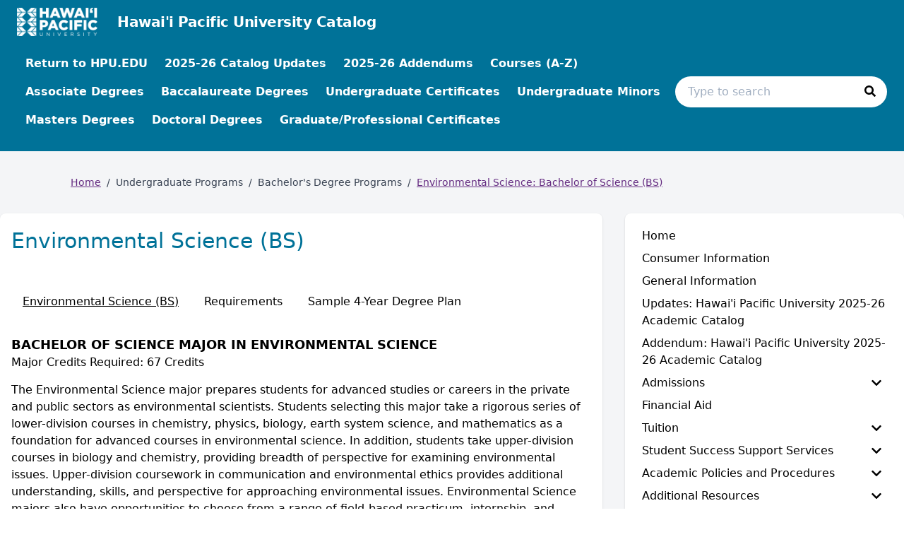

--- FILE ---
content_type: text/html; charset=utf-8
request_url: https://catalog.hpu.edu/undergrad/ba-degrees/bs-envsc
body_size: 95927
content:
<!doctype html>
<html data-n-head-ssr lang="en" data-n-head="%7B%22lang%22:%7B%22ssr%22:%22en%22%7D%7D">
  <head >
    <meta data-n-head="ssr" data-hid="sentry-trace" name="sentry-trace" content="a362bf9b02364829a2ea3290060188df-91c4b3eb78df4ffb-0"><meta data-n-head="ssr" data-hid="sentry-baggage" name="baggage" content="sentry-environment=production,sentry-release=2026-01-24T09%3A22%3A44.480Z,sentry-public_key=2f7d13d4b85f19d86e3680b5c8eb49ec,sentry-trace_id=a362bf9b02364829a2ea3290060188df,sentry-sample_rate=0.01,sentry-transaction=GET%20%2Fundergrad%2Fba-degrees%2Fbs-envsc,sentry-sampled=false"><meta data-n-head="ssr" data-hid="charset" charset="utf-8"><meta data-n-head="ssr" data-hid="viewport" name="viewport" content="width=device-width, initial-scale=1"><meta data-n-head="ssr" data-hid="mobile-web-app-capable" name="mobile-web-app-capable" content="yes"><meta data-n-head="ssr" data-hid="apple-mobile-web-app-title" name="apple-mobile-web-app-title" content="Catalog"><meta data-n-head="ssr" name="author" content="Hawai&#x27;i Pacific University Catalog"><meta data-n-head="ssr" name="viewport" content="width=device-width, initial-scale=1"><meta data-n-head="ssr" data-hid="og:title" name="og:title" content="Hawai&#x27;i Pacific University Catalog"><meta data-n-head="ssr" data-hid="og:site_name" name="og:site_name" content="Hawai&#x27;i Pacific University Catalog"><meta data-n-head="ssr" data-hid="og:url" name="og:url" content="hpu-catalog.coursedog.com"><meta data-n-head="ssr" data-hid="og:type" name="og:type" content="website"><meta data-n-head="ssr" data-hid="og:image" name="og:image" content="https://coursedog-images-public.s3.us-east-2.amazonaws.com/hpu/hpu-primary-color_flavicon.png"><meta data-n-head="ssr" data-hid="description" property="description" content="Environmental Science (BS)"><meta data-n-head="ssr" data-hid="og:description" property="og:description" content="Environmental Science (BS)"><title>Environmental Science (BS) | Hawai&#x27;i Pacific University Catalog</title><link data-n-head="ssr" rel="sitemap" type="application/xml" href="/sitemap.xml" title="Sitemap"><link data-n-head="ssr" rel="manifest" href="https://static.catalog.prod.coursedog.com/0ccb22b/manifest.e7b38202.json" data-hid="manifest"><link data-n-head="ssr" rel="icon" type="image/x-icon" href="https://coursedog-images-public.s3.us-east-2.amazonaws.com/hpu/hpu-primary-color_flavicon.png"><script data-n-head="ssr" data-hid="newRelic" type="text/javascript" charset="utf-8">;window.NREUM||(NREUM={});NREUM.init={distributed_tracing:{enabled:true},privacy:{cookies_enabled:false},ajax:{deny_list:["bam.nr-data.net"]}};
window.NREUM||(NREUM={}),__nr_require=function(t,e,n){function r(n){if(!e[n]){var o=e[n]={exports:{}};t[n][0].call(o.exports,function(e){var o=t[n][1][e];return r(o||e)},o,o.exports)}return e[n].exports}if("function"==typeof __nr_require)return __nr_require;for(var o=0;o<n.length;o++)r(n[o]);return r}({1:[function(t,e,n){function r(t){try{s.console&&console.log(t)}catch(e){}}var o,i=t("ee"),a=t(32),s={};try{o=localStorage.getItem("__nr_flags").split(","),console&&"function"==typeof console.log&&(s.console=!0,o.indexOf("dev")!==-1&&(s.dev=!0),o.indexOf("nr_dev")!==-1&&(s.nrDev=!0))}catch(c){}s.nrDev&&i.on("internal-error",function(t){r(t.stack)}),s.dev&&i.on("fn-err",function(t,e,n){r(n.stack)}),s.dev&&(r("NR AGENT IN DEVELOPMENT MODE"),r("flags: "+a(s,function(t,e){return t}).join(", ")))},{}],2:[function(t,e,n){function r(t,e,n,r,s){try{l?l-=1:o(s||new UncaughtException(t,e,n),!0)}catch(f){try{i("ierr",[f,c.now(),!0])}catch(d){}}return"function"==typeof u&&u.apply(this,a(arguments))}function UncaughtException(t,e,n){this.message=t||"Uncaught error with no additional information",this.sourceURL=e,this.line=n}function o(t,e){var n=e?null:c.now();i("err",[t,n])}var i=t("handle"),a=t(33),s=t("ee"),c=t("loader"),f=t("gos"),u=window.onerror,d=!1,p="nr@seenError";if(!c.disabled){var l=0;c.features.err=!0,t(1),window.onerror=r;try{throw new Error}catch(h){"stack"in h&&(t(14),t(13),"addEventListener"in window&&t(7),c.xhrWrappable&&t(15),d=!0)}s.on("fn-start",function(t,e,n){d&&(l+=1)}),s.on("fn-err",function(t,e,n){d&&!n[p]&&(f(n,p,function(){return!0}),this.thrown=!0,o(n))}),s.on("fn-end",function(){d&&!this.thrown&&l>0&&(l-=1)}),s.on("internal-error",function(t){i("ierr",[t,c.now(),!0])})}},{}],3:[function(t,e,n){var r=t("loader");r.disabled||(r.features.ins=!0)},{}],4:[function(t,e,n){function r(){U++,L=g.hash,this[u]=y.now()}function o(){U--,g.hash!==L&&i(0,!0);var t=y.now();this[h]=~~this[h]+t-this[u],this[d]=t}function i(t,e){E.emit("newURL",[""+g,e])}function a(t,e){t.on(e,function(){this[e]=y.now()})}var s="-start",c="-end",f="-body",u="fn"+s,d="fn"+c,p="cb"+s,l="cb"+c,h="jsTime",m="fetch",v="addEventListener",w=window,g=w.location,y=t("loader");if(w[v]&&y.xhrWrappable&&!y.disabled){var x=t(11),b=t(12),E=t(9),R=t(7),O=t(14),T=t(8),S=t(15),P=t(10),M=t("ee"),C=M.get("tracer"),N=t(23);t(17),y.features.spa=!0;var L,U=0;M.on(u,r),b.on(p,r),P.on(p,r),M.on(d,o),b.on(l,o),P.on(l,o),M.buffer([u,d,"xhr-resolved"]),R.buffer([u]),O.buffer(["setTimeout"+c,"clearTimeout"+s,u]),S.buffer([u,"new-xhr","send-xhr"+s]),T.buffer([m+s,m+"-done",m+f+s,m+f+c]),E.buffer(["newURL"]),x.buffer([u]),b.buffer(["propagate",p,l,"executor-err","resolve"+s]),C.buffer([u,"no-"+u]),P.buffer(["new-jsonp","cb-start","jsonp-error","jsonp-end"]),a(T,m+s),a(T,m+"-done"),a(P,"new-jsonp"),a(P,"jsonp-end"),a(P,"cb-start"),E.on("pushState-end",i),E.on("replaceState-end",i),w[v]("hashchange",i,N(!0)),w[v]("load",i,N(!0)),w[v]("popstate",function(){i(0,U>1)},N(!0))}},{}],5:[function(t,e,n){function r(){var t=new PerformanceObserver(function(t,e){var n=t.getEntries();s(v,[n])});try{t.observe({entryTypes:["resource"]})}catch(e){}}function o(t){if(s(v,[window.performance.getEntriesByType(w)]),window.performance["c"+p])try{window.performance[h](m,o,!1)}catch(t){}else try{window.performance[h]("webkit"+m,o,!1)}catch(t){}}function i(t){}if(window.performance&&window.performance.timing&&window.performance.getEntriesByType){var a=t("ee"),s=t("handle"),c=t(14),f=t(13),u=t(6),d=t(23),p="learResourceTimings",l="addEventListener",h="removeEventListener",m="resourcetimingbufferfull",v="bstResource",w="resource",g="-start",y="-end",x="fn"+g,b="fn"+y,E="bstTimer",R="pushState",O=t("loader");if(!O.disabled){O.features.stn=!0,t(9),"addEventListener"in window&&t(7);var T=NREUM.o.EV;a.on(x,function(t,e){var n=t[0];n instanceof T&&(this.bstStart=O.now())}),a.on(b,function(t,e){var n=t[0];n instanceof T&&s("bst",[n,e,this.bstStart,O.now()])}),c.on(x,function(t,e,n){this.bstStart=O.now(),this.bstType=n}),c.on(b,function(t,e){s(E,[e,this.bstStart,O.now(),this.bstType])}),f.on(x,function(){this.bstStart=O.now()}),f.on(b,function(t,e){s(E,[e,this.bstStart,O.now(),"requestAnimationFrame"])}),a.on(R+g,function(t){this.time=O.now(),this.startPath=location.pathname+location.hash}),a.on(R+y,function(t){s("bstHist",[location.pathname+location.hash,this.startPath,this.time])}),u()?(s(v,[window.performance.getEntriesByType("resource")]),r()):l in window.performance&&(window.performance["c"+p]?window.performance[l](m,o,d(!1)):window.performance[l]("webkit"+m,o,d(!1))),document[l]("scroll",i,d(!1)),document[l]("keypress",i,d(!1)),document[l]("click",i,d(!1))}}},{}],6:[function(t,e,n){e.exports=function(){return"PerformanceObserver"in window&&"function"==typeof window.PerformanceObserver}},{}],7:[function(t,e,n){function r(t){for(var e=t;e&&!e.hasOwnProperty(u);)e=Object.getPrototypeOf(e);e&&o(e)}function o(t){s.inPlace(t,[u,d],"-",i)}function i(t,e){return t[1]}var a=t("ee").get("events"),s=t("wrap-function")(a,!0),c=t("gos"),f=XMLHttpRequest,u="addEventListener",d="removeEventListener";e.exports=a,"getPrototypeOf"in Object?(r(document),r(window),r(f.prototype)):f.prototype.hasOwnProperty(u)&&(o(window),o(f.prototype)),a.on(u+"-start",function(t,e){var n=t[1];if(null!==n&&("function"==typeof n||"object"==typeof n)){var r=c(n,"nr@wrapped",function(){function t(){if("function"==typeof n.handleEvent)return n.handleEvent.apply(n,arguments)}var e={object:t,"function":n}[typeof n];return e?s(e,"fn-",null,e.name||"anonymous"):n});this.wrapped=t[1]=r}}),a.on(d+"-start",function(t){t[1]=this.wrapped||t[1]})},{}],8:[function(t,e,n){function r(t,e,n){var r=t[e];"function"==typeof r&&(t[e]=function(){var t=i(arguments),e={};o.emit(n+"before-start",[t],e);var a;e[m]&&e[m].dt&&(a=e[m].dt);var s=r.apply(this,t);return o.emit(n+"start",[t,a],s),s.then(function(t){return o.emit(n+"end",[null,t],s),t},function(t){throw o.emit(n+"end",[t],s),t})})}var o=t("ee").get("fetch"),i=t(33),a=t(32);e.exports=o;var s=window,c="fetch-",f=c+"body-",u=["arrayBuffer","blob","json","text","formData"],d=s.Request,p=s.Response,l=s.fetch,h="prototype",m="nr@context";d&&p&&l&&(a(u,function(t,e){r(d[h],e,f),r(p[h],e,f)}),r(s,"fetch",c),o.on(c+"end",function(t,e){var n=this;if(e){var r=e.headers.get("content-length");null!==r&&(n.rxSize=r),o.emit(c+"done",[null,e],n)}else o.emit(c+"done",[t],n)}))},{}],9:[function(t,e,n){var r=t("ee").get("history"),o=t("wrap-function")(r);e.exports=r;var i=window.history&&window.history.constructor&&window.history.constructor.prototype,a=window.history;i&&i.pushState&&i.replaceState&&(a=i),o.inPlace(a,["pushState","replaceState"],"-")},{}],10:[function(t,e,n){function r(t){function e(){f.emit("jsonp-end",[],l),t.removeEventListener("load",e,c(!1)),t.removeEventListener("error",n,c(!1))}function n(){f.emit("jsonp-error",[],l),f.emit("jsonp-end",[],l),t.removeEventListener("load",e,c(!1)),t.removeEventListener("error",n,c(!1))}var r=t&&"string"==typeof t.nodeName&&"script"===t.nodeName.toLowerCase();if(r){var o="function"==typeof t.addEventListener;if(o){var a=i(t.src);if(a){var d=s(a),p="function"==typeof d.parent[d.key];if(p){var l={};u.inPlace(d.parent,[d.key],"cb-",l),t.addEventListener("load",e,c(!1)),t.addEventListener("error",n,c(!1)),f.emit("new-jsonp",[t.src],l)}}}}}function o(){return"addEventListener"in window}function i(t){var e=t.match(d);return e?e[1]:null}function a(t,e){var n=t.match(l),r=n[1],o=n[3];return o?a(o,e[r]):e[r]}function s(t){var e=t.match(p);return e&&e.length>=3?{key:e[2],parent:a(e[1],window)}:{key:t,parent:window}}var c=t(23),f=t("ee").get("jsonp"),u=t("wrap-function")(f);if(e.exports=f,o()){var d=/[?&](?:callback|cb)=([^&#]+)/,p=/(.*)\.([^.]+)/,l=/^(\w+)(\.|$)(.*)$/,h=["appendChild","insertBefore","replaceChild"];Node&&Node.prototype&&Node.prototype.appendChild?u.inPlace(Node.prototype,h,"dom-"):(u.inPlace(HTMLElement.prototype,h,"dom-"),u.inPlace(HTMLHeadElement.prototype,h,"dom-"),u.inPlace(HTMLBodyElement.prototype,h,"dom-")),f.on("dom-start",function(t){r(t[0])})}},{}],11:[function(t,e,n){var r=t("ee").get("mutation"),o=t("wrap-function")(r),i=NREUM.o.MO;e.exports=r,i&&(window.MutationObserver=function(t){return this instanceof i?new i(o(t,"fn-")):i.apply(this,arguments)},MutationObserver.prototype=i.prototype)},{}],12:[function(t,e,n){function r(t){var e=i.context(),n=s(t,"executor-",e,null,!1),r=new f(n);return i.context(r).getCtx=function(){return e},r}var o=t("wrap-function"),i=t("ee").get("promise"),a=t("ee").getOrSetContext,s=o(i),c=t(32),f=NREUM.o.PR;e.exports=i,f&&(window.Promise=r,["all","race"].forEach(function(t){var e=f[t];f[t]=function(n){function r(t){return function(){i.emit("propagate",[null,!o],a,!1,!1),o=o||!t}}var o=!1;c(n,function(e,n){Promise.resolve(n).then(r("all"===t),r(!1))});var a=e.apply(f,arguments),s=f.resolve(a);return s}}),["resolve","reject"].forEach(function(t){var e=f[t];f[t]=function(t){var n=e.apply(f,arguments);return t!==n&&i.emit("propagate",[t,!0],n,!1,!1),n}}),f.prototype["catch"]=function(t){return this.then(null,t)},f.prototype=Object.create(f.prototype,{constructor:{value:r}}),c(Object.getOwnPropertyNames(f),function(t,e){try{r[e]=f[e]}catch(n){}}),o.wrapInPlace(f.prototype,"then",function(t){return function(){var e=this,n=o.argsToArray.apply(this,arguments),r=a(e);r.promise=e,n[0]=s(n[0],"cb-",r,null,!1),n[1]=s(n[1],"cb-",r,null,!1);var c=t.apply(this,n);return r.nextPromise=c,i.emit("propagate",[e,!0],c,!1,!1),c}}),i.on("executor-start",function(t){t[0]=s(t[0],"resolve-",this,null,!1),t[1]=s(t[1],"resolve-",this,null,!1)}),i.on("executor-err",function(t,e,n){t[1](n)}),i.on("cb-end",function(t,e,n){i.emit("propagate",[n,!0],this.nextPromise,!1,!1)}),i.on("propagate",function(t,e,n){this.getCtx&&!e||(this.getCtx=function(){if(t instanceof Promise)var e=i.context(t);return e&&e.getCtx?e.getCtx():this})}),r.toString=function(){return""+f})},{}],13:[function(t,e,n){var r=t("ee").get("raf"),o=t("wrap-function")(r),i="equestAnimationFrame";e.exports=r,o.inPlace(window,["r"+i,"mozR"+i,"webkitR"+i,"msR"+i],"raf-"),r.on("raf-start",function(t){t[0]=o(t[0],"fn-")})},{}],14:[function(t,e,n){function r(t,e,n){t[0]=a(t[0],"fn-",null,n)}function o(t,e,n){this.method=n,this.timerDuration=isNaN(t[1])?0:+t[1],t[0]=a(t[0],"fn-",this,n)}var i=t("ee").get("timer"),a=t("wrap-function")(i),s="setTimeout",c="setInterval",f="clearTimeout",u="-start",d="-";e.exports=i,a.inPlace(window,[s,"setImmediate"],s+d),a.inPlace(window,[c],c+d),a.inPlace(window,[f,"clearImmediate"],f+d),i.on(c+u,r),i.on(s+u,o)},{}],15:[function(t,e,n){function r(t,e){d.inPlace(e,["onreadystatechange"],"fn-",s)}function o(){var t=this,e=u.context(t);t.readyState>3&&!e.resolved&&(e.resolved=!0,u.emit("xhr-resolved",[],t)),d.inPlace(t,y,"fn-",s)}function i(t){x.push(t),m&&(E?E.then(a):w?w(a):(R=-R,O.data=R))}function a(){for(var t=0;t<x.length;t++)r([],x[t]);x.length&&(x=[])}function s(t,e){return e}function c(t,e){for(var n in t)e[n]=t[n];return e}t(7);var f=t("ee"),u=f.get("xhr"),d=t("wrap-function")(u),p=t(23),l=NREUM.o,h=l.XHR,m=l.MO,v=l.PR,w=l.SI,g="readystatechange",y=["onload","onerror","onabort","onloadstart","onloadend","onprogress","ontimeout"],x=[];e.exports=u;var b=window.XMLHttpRequest=function(t){var e=new h(t);try{u.emit("new-xhr",[e],e),e.addEventListener(g,o,p(!1))}catch(n){try{u.emit("internal-error",[n])}catch(r){}}return e};if(c(h,b),b.prototype=h.prototype,d.inPlace(b.prototype,["open","send"],"-xhr-",s),u.on("send-xhr-start",function(t,e){r(t,e),i(e)}),u.on("open-xhr-start",r),m){var E=v&&v.resolve();if(!w&&!v){var R=1,O=document.createTextNode(R);new m(a).observe(O,{characterData:!0})}}else f.on("fn-end",function(t){t[0]&&t[0].type===g||a()})},{}],16:[function(t,e,n){function r(t){if(!s(t))return null;var e=window.NREUM;if(!e.loader_config)return null;var n=(e.loader_config.accountID||"").toString()||null,r=(e.loader_config.agentID||"").toString()||null,f=(e.loader_config.trustKey||"").toString()||null;if(!n||!r)return null;var h=l.generateSpanId(),m=l.generateTraceId(),v=Date.now(),w={spanId:h,traceId:m,timestamp:v};return(t.sameOrigin||c(t)&&p())&&(w.traceContextParentHeader=o(h,m),w.traceContextStateHeader=i(h,v,n,r,f)),(t.sameOrigin&&!u()||!t.sameOrigin&&c(t)&&d())&&(w.newrelicHeader=a(h,m,v,n,r,f)),w}function o(t,e){return"00-"+e+"-"+t+"-01"}function i(t,e,n,r,o){var i=0,a="",s=1,c="",f="";return o+"@nr="+i+"-"+s+"-"+n+"-"+r+"-"+t+"-"+a+"-"+c+"-"+f+"-"+e}function a(t,e,n,r,o,i){var a="btoa"in window&&"function"==typeof window.btoa;if(!a)return null;var s={v:[0,1],d:{ty:"Browser",ac:r,ap:o,id:t,tr:e,ti:n}};return i&&r!==i&&(s.d.tk=i),btoa(JSON.stringify(s))}function s(t){return f()&&c(t)}function c(t){var e=!1,n={};if("init"in NREUM&&"distributed_tracing"in NREUM.init&&(n=NREUM.init.distributed_tracing),t.sameOrigin)e=!0;else if(n.allowed_origins instanceof Array)for(var r=0;r<n.allowed_origins.length;r++){var o=h(n.allowed_origins[r]);if(t.hostname===o.hostname&&t.protocol===o.protocol&&t.port===o.port){e=!0;break}}return e}function f(){return"init"in NREUM&&"distributed_tracing"in NREUM.init&&!!NREUM.init.distributed_tracing.enabled}function u(){return"init"in NREUM&&"distributed_tracing"in NREUM.init&&!!NREUM.init.distributed_tracing.exclude_newrelic_header}function d(){return"init"in NREUM&&"distributed_tracing"in NREUM.init&&NREUM.init.distributed_tracing.cors_use_newrelic_header!==!1}function p(){return"init"in NREUM&&"distributed_tracing"in NREUM.init&&!!NREUM.init.distributed_tracing.cors_use_tracecontext_headers}var l=t(29),h=t(18);e.exports={generateTracePayload:r,shouldGenerateTrace:s}},{}],17:[function(t,e,n){function r(t){var e=this.params,n=this.metrics;if(!this.ended){this.ended=!0;for(var r=0;r<p;r++)t.removeEventListener(d[r],this.listener,!1);return e.protocol&&"data"===e.protocol?void g("Ajax/DataUrl/Excluded"):void(e.aborted||(n.duration=a.now()-this.startTime,this.loadCaptureCalled||4!==t.readyState?null==e.status&&(e.status=0):i(this,t),n.cbTime=this.cbTime,s("xhr",[e,n,this.startTime,this.endTime,"xhr"],this)))}}function o(t,e){var n=c(e),r=t.params;r.hostname=n.hostname,r.port=n.port,r.protocol=n.protocol,r.host=n.hostname+":"+n.port,r.pathname=n.pathname,t.parsedOrigin=n,t.sameOrigin=n.sameOrigin}function i(t,e){t.params.status=e.status;var n=v(e,t.lastSize);if(n&&(t.metrics.rxSize=n),t.sameOrigin){var r=e.getResponseHeader("X-NewRelic-App-Data");r&&(t.params.cat=r.split(", ").pop())}t.loadCaptureCalled=!0}var a=t("loader");if(a.xhrWrappable&&!a.disabled){var s=t("handle"),c=t(18),f=t(16).generateTracePayload,u=t("ee"),d=["load","error","abort","timeout"],p=d.length,l=t("id"),h=t(24),m=t(22),v=t(19),w=t(23),g=t(25).recordSupportability,y=NREUM.o.REQ,x=window.XMLHttpRequest;a.features.xhr=!0,t(15),t(8),u.on("new-xhr",function(t){var e=this;e.totalCbs=0,e.called=0,e.cbTime=0,e.end=r,e.ended=!1,e.xhrGuids={},e.lastSize=null,e.loadCaptureCalled=!1,e.params=this.params||{},e.metrics=this.metrics||{},t.addEventListener("load",function(n){i(e,t)},w(!1)),h&&(h>34||h<10)||t.addEventListener("progress",function(t){e.lastSize=t.loaded},w(!1))}),u.on("open-xhr-start",function(t){this.params={method:t[0]},o(this,t[1]),this.metrics={}}),u.on("open-xhr-end",function(t,e){"loader_config"in NREUM&&"xpid"in NREUM.loader_config&&this.sameOrigin&&e.setRequestHeader("X-NewRelic-ID",NREUM.loader_config.xpid);var n=f(this.parsedOrigin);if(n){var r=!1;n.newrelicHeader&&(e.setRequestHeader("newrelic",n.newrelicHeader),r=!0),n.traceContextParentHeader&&(e.setRequestHeader("traceparent",n.traceContextParentHeader),n.traceContextStateHeader&&e.setRequestHeader("tracestate",n.traceContextStateHeader),r=!0),r&&(this.dt=n)}}),u.on("send-xhr-start",function(t,e){var n=this.metrics,r=t[0],o=this;if(n&&r){var i=m(r);i&&(n.txSize=i)}this.startTime=a.now(),this.listener=function(t){try{"abort"!==t.type||o.loadCaptureCalled||(o.params.aborted=!0),("load"!==t.type||o.called===o.totalCbs&&(o.onloadCalled||"function"!=typeof e.onload))&&o.end(e)}catch(n){try{u.emit("internal-error",[n])}catch(r){}}};for(var s=0;s<p;s++)e.addEventListener(d[s],this.listener,w(!1))}),u.on("xhr-cb-time",function(t,e,n){this.cbTime+=t,e?this.onloadCalled=!0:this.called+=1,this.called!==this.totalCbs||!this.onloadCalled&&"function"==typeof n.onload||this.end(n)}),u.on("xhr-load-added",function(t,e){var n=""+l(t)+!!e;this.xhrGuids&&!this.xhrGuids[n]&&(this.xhrGuids[n]=!0,this.totalCbs+=1)}),u.on("xhr-load-removed",function(t,e){var n=""+l(t)+!!e;this.xhrGuids&&this.xhrGuids[n]&&(delete this.xhrGuids[n],this.totalCbs-=1)}),u.on("xhr-resolved",function(){this.endTime=a.now()}),u.on("addEventListener-end",function(t,e){e instanceof x&&"load"===t[0]&&u.emit("xhr-load-added",[t[1],t[2]],e)}),u.on("removeEventListener-end",function(t,e){e instanceof x&&"load"===t[0]&&u.emit("xhr-load-removed",[t[1],t[2]],e)}),u.on("fn-start",function(t,e,n){e instanceof x&&("onload"===n&&(this.onload=!0),("load"===(t[0]&&t[0].type)||this.onload)&&(this.xhrCbStart=a.now()))}),u.on("fn-end",function(t,e){this.xhrCbStart&&u.emit("xhr-cb-time",[a.now()-this.xhrCbStart,this.onload,e],e)}),u.on("fetch-before-start",function(t){function e(t,e){var n=!1;return e.newrelicHeader&&(t.set("newrelic",e.newrelicHeader),n=!0),e.traceContextParentHeader&&(t.set("traceparent",e.traceContextParentHeader),e.traceContextStateHeader&&t.set("tracestate",e.traceContextStateHeader),n=!0),n}var n,r=t[1]||{};"string"==typeof t[0]?n=t[0]:t[0]&&t[0].url?n=t[0].url:window.URL&&t[0]&&t[0]instanceof URL&&(n=t[0].href),n&&(this.parsedOrigin=c(n),this.sameOrigin=this.parsedOrigin.sameOrigin);var o=f(this.parsedOrigin);if(o&&(o.newrelicHeader||o.traceContextParentHeader))if("string"==typeof t[0]||window.URL&&t[0]&&t[0]instanceof URL){var i={};for(var a in r)i[a]=r[a];i.headers=new Headers(r.headers||{}),e(i.headers,o)&&(this.dt=o),t.length>1?t[1]=i:t.push(i)}else t[0]&&t[0].headers&&e(t[0].headers,o)&&(this.dt=o)}),u.on("fetch-start",function(t,e){this.params={},this.metrics={},this.startTime=a.now(),this.dt=e,t.length>=1&&(this.target=t[0]),t.length>=2&&(this.opts=t[1]);var n,r=this.opts||{},i=this.target;if("string"==typeof i?n=i:"object"==typeof i&&i instanceof y?n=i.url:window.URL&&"object"==typeof i&&i instanceof URL&&(n=i.href),o(this,n),"data"!==this.params.protocol){var s=(""+(i&&i instanceof y&&i.method||r.method||"GET")).toUpperCase();this.params.method=s,this.txSize=m(r.body)||0}}),u.on("fetch-done",function(t,e){if(this.endTime=a.now(),this.params||(this.params={}),"data"===this.params.protocol)return void g("Ajax/DataUrl/Excluded");this.params.status=e?e.status:0;var n;"string"==typeof this.rxSize&&this.rxSize.length>0&&(n=+this.rxSize);var r={txSize:this.txSize,rxSize:n,duration:a.now()-this.startTime};s("xhr",[this.params,r,this.startTime,this.endTime,"fetch"],this)})}},{}],18:[function(t,e,n){var r={};e.exports=function(t){if(t in r)return r[t];if(0===(t||"").indexOf("data:"))return{protocol:"data"};var e=document.createElement("a"),n=window.location,o={};e.href=t,o.port=e.port;var i=e.href.split("://");!o.port&&i[1]&&(o.port=i[1].split("/")[0].split("@").pop().split(":")[1]),o.port&&"0"!==o.port||(o.port="https"===i[0]?"443":"80"),o.hostname=e.hostname||n.hostname,o.pathname=e.pathname,o.protocol=i[0],"/"!==o.pathname.charAt(0)&&(o.pathname="/"+o.pathname);var a=!e.protocol||":"===e.protocol||e.protocol===n.protocol,s=e.hostname===document.domain&&e.port===n.port;return o.sameOrigin=a&&(!e.hostname||s),"/"===o.pathname&&(r[t]=o),o}},{}],19:[function(t,e,n){function r(t,e){var n=t.responseType;return"json"===n&&null!==e?e:"arraybuffer"===n||"blob"===n||"json"===n?o(t.response):"text"===n||""===n||void 0===n?o(t.responseText):void 0}var o=t(22);e.exports=r},{}],20:[function(t,e,n){function r(){}function o(t,e,n,r){return function(){return u.recordSupportability("API/"+e+"/called"),i(t+e,[f.now()].concat(s(arguments)),n?null:this,r),n?void 0:this}}var i=t("handle"),a=t(32),s=t(33),c=t("ee").get("tracer"),f=t("loader"),u=t(25),d=NREUM;"undefined"==typeof window.newrelic&&(newrelic=d);var p=["setPageViewName","setCustomAttribute","setErrorHandler","finished","addToTrace","inlineHit","addRelease"],l="api-",h=l+"ixn-";a(p,function(t,e){d[e]=o(l,e,!0,"api")}),d.addPageAction=o(l,"addPageAction",!0),d.setCurrentRouteName=o(l,"routeName",!0),e.exports=newrelic,d.interaction=function(){return(new r).get()};var m=r.prototype={createTracer:function(t,e){var n={},r=this,o="function"==typeof e;return i(h+"tracer",[f.now(),t,n],r),function(){if(c.emit((o?"":"no-")+"fn-start",[f.now(),r,o],n),o)try{return e.apply(this,arguments)}catch(t){throw c.emit("fn-err",[arguments,this,t],n),t}finally{c.emit("fn-end",[f.now()],n)}}}};a("actionText,setName,setAttribute,save,ignore,onEnd,getContext,end,get".split(","),function(t,e){m[e]=o(h,e)}),newrelic.noticeError=function(t,e){"string"==typeof t&&(t=new Error(t)),u.recordSupportability("API/noticeError/called"),i("err",[t,f.now(),!1,e])}},{}],21:[function(t,e,n){function r(t){if(NREUM.init){for(var e=NREUM.init,n=t.split("."),r=0;r<n.length-1;r++)if(e=e[n[r]],"object"!=typeof e)return;return e=e[n[n.length-1]]}}e.exports={getConfiguration:r}},{}],22:[function(t,e,n){e.exports=function(t){if("string"==typeof t&&t.length)return t.length;if("object"==typeof t){if("undefined"!=typeof ArrayBuffer&&t instanceof ArrayBuffer&&t.byteLength)return t.byteLength;if("undefined"!=typeof Blob&&t instanceof Blob&&t.size)return t.size;if(!("undefined"!=typeof FormData&&t instanceof FormData))try{return JSON.stringify(t).length}catch(e){return}}}},{}],23:[function(t,e,n){var r=!1;try{var o=Object.defineProperty({},"passive",{get:function(){r=!0}});window.addEventListener("testPassive",null,o),window.removeEventListener("testPassive",null,o)}catch(i){}e.exports=function(t){return r?{passive:!0,capture:!!t}:!!t}},{}],24:[function(t,e,n){var r=0,o=navigator.userAgent.match(/Firefox[\/\s](\d+\.\d+)/);o&&(r=+o[1]),e.exports=r},{}],25:[function(t,e,n){function r(t,e){var n=[a,t,{name:t},e];return i("storeMetric",n,null,"api"),n}function o(t,e){var n=[s,t,{name:t},e];return i("storeEventMetrics",n,null,"api"),n}var i=t("handle"),a="sm",s="cm";e.exports={constants:{SUPPORTABILITY_METRIC:a,CUSTOM_METRIC:s},recordSupportability:r,recordCustom:o}},{}],26:[function(t,e,n){function r(){return s.exists&&performance.now?Math.round(performance.now()):(i=Math.max((new Date).getTime(),i))-a}function o(){return i}var i=(new Date).getTime(),a=i,s=t(34);e.exports=r,e.exports.offset=a,e.exports.getLastTimestamp=o},{}],27:[function(t,e,n){function r(t){return!(!t||!t.protocol||"file:"===t.protocol)}e.exports=r},{}],28:[function(t,e,n){function r(t,e){var n=t.getEntries();n.forEach(function(t){"first-paint"===t.name?l("timing",["fp",Math.floor(t.startTime)]):"first-contentful-paint"===t.name&&l("timing",["fcp",Math.floor(t.startTime)])})}function o(t,e){var n=t.getEntries();if(n.length>0){var r=n[n.length-1];if(f&&f<r.startTime)return;var o=[r],i=a({});i&&o.push(i),l("lcp",o)}}function i(t){t.getEntries().forEach(function(t){t.hadRecentInput||l("cls",[t])})}function a(t){var e=navigator.connection||navigator.mozConnection||navigator.webkitConnection;if(e)return e.type&&(t["net-type"]=e.type),e.effectiveType&&(t["net-etype"]=e.effectiveType),e.rtt&&(t["net-rtt"]=e.rtt),e.downlink&&(t["net-dlink"]=e.downlink),t}function s(t){if(t instanceof w&&!y){var e=Math.round(t.timeStamp),n={type:t.type};a(n),e<=h.now()?n.fid=h.now()-e:e>h.offset&&e<=Date.now()?(e-=h.offset,n.fid=h.now()-e):e=h.now(),y=!0,l("timing",["fi",e,n])}}function c(t){"hidden"===t&&(f=h.now(),l("pageHide",[f]))}if(!("init"in NREUM&&"page_view_timing"in NREUM.init&&"enabled"in NREUM.init.page_view_timing&&NREUM.init.page_view_timing.enabled===!1)){var f,u,d,p,l=t("handle"),h=t("loader"),m=t(31),v=t(23),w=NREUM.o.EV;if("PerformanceObserver"in window&&"function"==typeof window.PerformanceObserver){u=new PerformanceObserver(r);try{u.observe({entryTypes:["paint"]})}catch(g){}d=new PerformanceObserver(o);try{d.observe({entryTypes:["largest-contentful-paint"]})}catch(g){}p=new PerformanceObserver(i);try{p.observe({type:"layout-shift",buffered:!0})}catch(g){}}if("addEventListener"in document){var y=!1,x=["click","keydown","mousedown","pointerdown","touchstart"];x.forEach(function(t){document.addEventListener(t,s,v(!1))})}m(c)}},{}],29:[function(t,e,n){function r(){function t(){return e?15&e[n++]:16*Math.random()|0}var e=null,n=0,r=window.crypto||window.msCrypto;r&&r.getRandomValues&&(e=r.getRandomValues(new Uint8Array(31)));for(var o,i="xxxxxxxx-xxxx-4xxx-yxxx-xxxxxxxxxxxx",a="",s=0;s<i.length;s++)o=i[s],"x"===o?a+=t().toString(16):"y"===o?(o=3&t()|8,a+=o.toString(16)):a+=o;return a}function o(){return a(16)}function i(){return a(32)}function a(t){function e(){return n?15&n[r++]:16*Math.random()|0}var n=null,r=0,o=window.crypto||window.msCrypto;o&&o.getRandomValues&&Uint8Array&&(n=o.getRandomValues(new Uint8Array(31)));for(var i=[],a=0;a<t;a++)i.push(e().toString(16));return i.join("")}e.exports={generateUuid:r,generateSpanId:o,generateTraceId:i}},{}],30:[function(t,e,n){function r(t,e){if(!o)return!1;if(t!==o)return!1;if(!e)return!0;if(!i)return!1;for(var n=i.split("."),r=e.split("."),a=0;a<r.length;a++)if(r[a]!==n[a])return!1;return!0}var o=null,i=null,a=/Version\/(\S+)\s+Safari/;if(navigator.userAgent){var s=navigator.userAgent,c=s.match(a);c&&s.indexOf("Chrome")===-1&&s.indexOf("Chromium")===-1&&(o="Safari",i=c[1])}e.exports={agent:o,version:i,match:r}},{}],31:[function(t,e,n){function r(t){function e(){t(s&&document[s]?document[s]:document[i]?"hidden":"visible")}"addEventListener"in document&&a&&document.addEventListener(a,e,o(!1))}var o=t(23);e.exports=r;var i,a,s;"undefined"!=typeof document.hidden?(i="hidden",a="visibilitychange",s="visibilityState"):"undefined"!=typeof document.msHidden?(i="msHidden",a="msvisibilitychange"):"undefined"!=typeof document.webkitHidden&&(i="webkitHidden",a="webkitvisibilitychange",s="webkitVisibilityState")},{}],32:[function(t,e,n){function r(t,e){var n=[],r="",i=0;for(r in t)o.call(t,r)&&(n[i]=e(r,t[r]),i+=1);return n}var o=Object.prototype.hasOwnProperty;e.exports=r},{}],33:[function(t,e,n){function r(t,e,n){e||(e=0),"undefined"==typeof n&&(n=t?t.length:0);for(var r=-1,o=n-e||0,i=Array(o<0?0:o);++r<o;)i[r]=t[e+r];return i}e.exports=r},{}],34:[function(t,e,n){e.exports={exists:"undefined"!=typeof window.performance&&window.performance.timing&&"undefined"!=typeof window.performance.timing.navigationStart}},{}],ee:[function(t,e,n){function r(){}function o(t){function e(t){return t&&t instanceof r?t:t?f(t,c,a):a()}function n(n,r,o,i,a){if(a!==!1&&(a=!0),!l.aborted||i){t&&a&&t(n,r,o);for(var s=e(o),c=m(n),f=c.length,u=0;u<f;u++)c[u].apply(s,r);var p=d[y[n]];return p&&p.push([x,n,r,s]),s}}function i(t,e){g[t]=m(t).concat(e)}function h(t,e){var n=g[t];if(n)for(var r=0;r<n.length;r++)n[r]===e&&n.splice(r,1)}function m(t){return g[t]||[]}function v(t){return p[t]=p[t]||o(n)}function w(t,e){l.aborted||u(t,function(t,n){e=e||"feature",y[n]=e,e in d||(d[e]=[])})}var g={},y={},x={on:i,addEventListener:i,removeEventListener:h,emit:n,get:v,listeners:m,context:e,buffer:w,abort:s,aborted:!1};return x}function i(t){return f(t,c,a)}function a(){return new r}function s(){(d.api||d.feature)&&(l.aborted=!0,d=l.backlog={})}var c="nr@context",f=t("gos"),u=t(32),d={},p={},l=e.exports=o();e.exports.getOrSetContext=i,l.backlog=d},{}],gos:[function(t,e,n){function r(t,e,n){if(o.call(t,e))return t[e];var r=n();if(Object.defineProperty&&Object.keys)try{return Object.defineProperty(t,e,{value:r,writable:!0,enumerable:!1}),r}catch(i){}return t[e]=r,r}var o=Object.prototype.hasOwnProperty;e.exports=r},{}],handle:[function(t,e,n){function r(t,e,n,r){o.buffer([t],r),o.emit(t,e,n)}var o=t("ee").get("handle");e.exports=r,r.ee=o},{}],id:[function(t,e,n){function r(t){var e=typeof t;return!t||"object"!==e&&"function"!==e?-1:t===window?0:a(t,i,function(){return o++})}var o=1,i="nr@id",a=t("gos");e.exports=r},{}],loader:[function(t,e,n){function r(){if(!S++){var t=T.info=NREUM.info,e=v.getElementsByTagName("script")[0];if(setTimeout(f.abort,3e4),!(t&&t.licenseKey&&t.applicationID&&e))return f.abort();c(R,function(e,n){t[e]||(t[e]=n)});var n=a();s("mark",["onload",n+T.offset],null,"api"),s("timing",["load",n]);var r=v.createElement("script");0===t.agent.indexOf("http://")||0===t.agent.indexOf("https://")?r.src=t.agent:r.src=h+"://"+t.agent,e.parentNode.insertBefore(r,e)}}function o(){"complete"===v.readyState&&i()}function i(){s("mark",["domContent",a()+T.offset],null,"api")}var a=t(26),s=t("handle"),c=t(32),f=t("ee"),u=t(30),d=t(27),p=t(21),l=t(23),h=p.getConfiguration("ssl")===!1?"http":"https",m=window,v=m.document,w="addEventListener",g="attachEvent",y=m.XMLHttpRequest,x=y&&y.prototype,b=!d(m.location);NREUM.o={ST:setTimeout,SI:m.setImmediate,CT:clearTimeout,XHR:y,REQ:m.Request,EV:m.Event,PR:m.Promise,MO:m.MutationObserver};var E=""+location,R={beacon:"bam.nr-data.net",errorBeacon:"bam.nr-data.net",agent:"js-agent.newrelic.com/nr-spa-1215.min.js"},O=y&&x&&x[w]&&!/CriOS/.test(navigator.userAgent),T=e.exports={offset:a.getLastTimestamp(),now:a,origin:E,features:{},xhrWrappable:O,userAgent:u,disabled:b};if(!b){t(20),t(28),v[w]?(v[w]("DOMContentLoaded",i,l(!1)),m[w]("load",r,l(!1))):(v[g]("onreadystatechange",o),m[g]("onload",r)),s("mark",["firstbyte",a.getLastTimestamp()],null,"api");var S=0}},{}],"wrap-function":[function(t,e,n){function r(t,e){function n(e,n,r,c,f){function nrWrapper(){var i,a,u,p;try{a=this,i=d(arguments),u="function"==typeof r?r(i,a):r||{}}catch(l){o([l,"",[i,a,c],u],t)}s(n+"start",[i,a,c],u,f);try{return p=e.apply(a,i)}catch(h){throw s(n+"err",[i,a,h],u,f),h}finally{s(n+"end",[i,a,p],u,f)}}return a(e)?e:(n||(n=""),nrWrapper[p]=e,i(e,nrWrapper,t),nrWrapper)}function r(t,e,r,o,i){r||(r="");var s,c,f,u="-"===r.charAt(0);for(f=0;f<e.length;f++)c=e[f],s=t[c],a(s)||(t[c]=n(s,u?c+r:r,o,c,i))}function s(n,r,i,a){if(!h||e){var s=h;h=!0;try{t.emit(n,r,i,e,a)}catch(c){o([c,n,r,i],t)}h=s}}return t||(t=u),n.inPlace=r,n.flag=p,n}function o(t,e){e||(e=u);try{e.emit("internal-error",t)}catch(n){}}function i(t,e,n){if(Object.defineProperty&&Object.keys)try{var r=Object.keys(t);return r.forEach(function(n){Object.defineProperty(e,n,{get:function(){return t[n]},set:function(e){return t[n]=e,e}})}),e}catch(i){o([i],n)}for(var a in t)l.call(t,a)&&(e[a]=t[a]);return e}function a(t){return!(t&&t instanceof Function&&t.apply&&!t[p])}function s(t,e){var n=e(t);return n[p]=t,i(t,n,u),n}function c(t,e,n){var r=t[e];t[e]=s(r,n)}function f(){for(var t=arguments.length,e=new Array(t),n=0;n<t;++n)e[n]=arguments[n];return e}var u=t("ee"),d=t(33),p="nr@original",l=Object.prototype.hasOwnProperty,h=!1;e.exports=r,e.exports.wrapFunction=s,e.exports.wrapInPlace=c,e.exports.argsToArray=f},{}]},{},["loader",2,17,5,3,4]);
;NREUM.loader_config={accountID:"3462606",trustKey:"3462606",agentID:"1298193956",licenseKey:"NRJS-3b34f5fe10831ff33af",applicationID:"1298193956"}
;NREUM.info={beacon:"bam.nr-data.net",errorBeacon:"bam.nr-data.net",licenseKey:"NRJS-3b34f5fe10831ff33af",applicationID:"1298193956",sa:1}</script><link rel="preload" href="https://static.catalog.prod.coursedog.com/0ccb22b/37b8e76.js" as="script"><link rel="preload" href="https://static.catalog.prod.coursedog.com/0ccb22b/42.2e10403c65b0b0b766f7.js" as="script"><link rel="preload" href="https://static.catalog.prod.coursedog.com/0ccb22b/59.11260be5783ed0ca2352.js" as="script"><link rel="preload" href="https://static.catalog.prod.coursedog.com/0ccb22b/41.1af5bd3b90d4e10ae022.js" as="script"><link rel="preload" href="https://static.catalog.prod.coursedog.com/0ccb22b/5.ea0e64b59465713a93fc.js" as="script"><link rel="preload" href="https://static.catalog.prod.coursedog.com/0ccb22b/80.7dab10d995e43e5c2626.js" as="script"><link rel="preload" href="https://static.catalog.prod.coursedog.com/0ccb22b/2.5a3378bd2daba29aa05b.js" as="script"><style data-vue-ssr-id="15ba7704:0 56e94d36:0 2f54cfc0:0 1515d950:0 28e218f8:0 c81e33c4:0 b2e11be0:0 5f597fdb:0 3cc93ecf:0 51827236:0 7a367b5c:0 2ed4ac2d:0 5350efac:0 189d8970:0 2b35401e:0 32993c07:0 34a106da:0 2bc3b274:0 6d63219e:0 2a5bdf24:0 e2140dea:0 2e8b4088:0 32ec6f0b:0 398cdecc:0">/**
 * This injects Tailwind's base styles, which is a combination of
 * Normalize.css and some additional base styles.
 *
 * You can see the styles here:
 * https://github.com/tailwindcss/tailwindcss/blob/master/css/preflight.css
 *
 * If using `postcss-import`, use this import instead:
 *
 * @import "tailwindcss/preflight";
 */

/*! normalize.css v8.0.1 | MIT License | github.com/necolas/normalize.css */

/* Document
   ========================================================================== */

/**
 * 1. Correct the line height in all browsers.
 * 2. Prevent adjustments of font size after orientation changes in iOS.
 */

html {
  line-height: 1.15; /* 1 */
  -webkit-text-size-adjust: 100%; /* 2 */
}

/* Sections
   ========================================================================== */

/**
 * Remove the margin in all browsers.
 */

body {
  margin: 0;
}

/**
 * Render the `main` element consistently in IE.
 */

main {
  display: block;
}

/**
 * Correct the font size and margin on `h1` elements within `section` and
 * `article` contexts in Chrome, Firefox, and Safari.
 */

h1 {
  font-size: 2em;
  margin: 0.67em 0;
}

/* Grouping content
   ========================================================================== */

/**
 * 1. Add the correct box sizing in Firefox.
 * 2. Show the overflow in Edge and IE.
 */

hr {
  box-sizing: content-box; /* 1 */
  height: 0; /* 1 */
  overflow: visible; /* 2 */
}

/**
 * 1. Correct the inheritance and scaling of font size in all browsers.
 * 2. Correct the odd `em` font sizing in all browsers.
 */

pre {
  font-family: monospace, monospace; /* 1 */
  font-size: 1em; /* 2 */
}

/* Text-level semantics
   ========================================================================== */

/**
 * Remove the gray background on active links in IE 10.
 */

a {
  background-color: transparent;
}

/**
 * 1. Remove the bottom border in Chrome 57-
 * 2. Add the correct text decoration in Chrome, Edge, IE, Opera, and Safari.
 */

abbr[title] {
  border-bottom: none; /* 1 */
  text-decoration: underline; /* 2 */
  -webkit-text-decoration: underline dotted;
          text-decoration: underline dotted; /* 2 */
}

/**
 * Add the correct font weight in Chrome, Edge, and Safari.
 */

b,
strong {
  font-weight: bolder;
}

/**
 * 1. Correct the inheritance and scaling of font size in all browsers.
 * 2. Correct the odd `em` font sizing in all browsers.
 */

code,
kbd,
samp {
  font-family: monospace, monospace; /* 1 */
  font-size: 1em; /* 2 */
}

/**
 * Add the correct font size in all browsers.
 */

small {
  font-size: 80%;
}

/**
 * Prevent `sub` and `sup` elements from affecting the line height in
 * all browsers.
 */

sub,
sup {
  font-size: 75%;
  line-height: 0;
  position: relative;
  vertical-align: baseline;
}

sub {
  bottom: -0.25em;
}

sup {
  top: -0.5em;
}

/* Embedded content
   ========================================================================== */

/**
 * Remove the border on images inside links in IE 10.
 */

img {
  border-style: none;
}

/* Forms
   ========================================================================== */

/**
 * 1. Change the font styles in all browsers.
 * 2. Remove the margin in Firefox and Safari.
 */

button,
input,
optgroup,
select,
textarea {
  font-family: inherit; /* 1 */
  font-size: 100%; /* 1 */
  line-height: 1.15; /* 1 */
  margin: 0; /* 2 */
}

/**
 * Show the overflow in IE.
 * 1. Show the overflow in Edge.
 */

button,
input { /* 1 */
  overflow: visible;
}

/**
 * Remove the inheritance of text transform in Edge, Firefox, and IE.
 * 1. Remove the inheritance of text transform in Firefox.
 */

button,
select { /* 1 */
  text-transform: none;
}

/**
 * Correct the inability to style clickable types in iOS and Safari.
 */

button,
[type="button"],
[type="submit"] {
  -webkit-appearance: button;
}

/**
 * Remove the inner border and padding in Firefox.
 */

button::-moz-focus-inner,
[type="button"]::-moz-focus-inner,
[type="submit"]::-moz-focus-inner {
  border-style: none;
  padding: 0;
}

/**
 * Restore the focus styles unset by the previous rule.
 */

button:-moz-focusring,
[type="button"]:-moz-focusring,
[type="submit"]:-moz-focusring {
  outline: 1px dotted ButtonText;
}

/**
 * Correct the padding in Firefox.
 */

fieldset {
  padding: 0.35em 0.75em 0.625em;
}

/**
 * 1. Correct the text wrapping in Edge and IE.
 * 2. Correct the color inheritance from `fieldset` elements in IE.
 * 3. Remove the padding so developers are not caught out when they zero out
 *    `fieldset` elements in all browsers.
 */

legend {
  box-sizing: border-box; /* 1 */
  color: inherit; /* 2 */
  display: table; /* 1 */
  max-width: 100%; /* 1 */
  padding: 0; /* 3 */
  white-space: normal; /* 1 */
}

/**
 * Add the correct vertical alignment in Chrome, Firefox, and Opera.
 */

progress {
  vertical-align: baseline;
}

/**
 * Remove the default vertical scrollbar in IE 10+.
 */

textarea {
  overflow: auto;
}

/**
 * 1. Add the correct box sizing in IE 10.
 * 2. Remove the padding in IE 10.
 */

[type="checkbox"],
[type="radio"] {
  box-sizing: border-box; /* 1 */
  padding: 0; /* 2 */
}

/**
 * Correct the cursor style of increment and decrement buttons in Chrome.
 */

[type="number"]::-webkit-inner-spin-button,
[type="number"]::-webkit-outer-spin-button {
  height: auto;
}

/**
 * 1. Correct the odd appearance in Chrome and Safari.
 * 2. Correct the outline style in Safari.
 */

[type="search"] {
  -webkit-appearance: textfield; /* 1 */
  outline-offset: -2px; /* 2 */
}

/**
 * Remove the inner padding in Chrome and Safari on macOS.
 */

[type="search"]::-webkit-search-decoration {
  -webkit-appearance: none;
}

/**
 * 1. Correct the inability to style clickable types in iOS and Safari.
 * 2. Change font properties to `inherit` in Safari.
 */

/* Interactive
   ========================================================================== */

/*
 * Add the correct display in Edge, IE 10+, and Firefox.
 */

details {
  display: block;
}

/*
 * Add the correct display in all browsers.
 */

summary {
  display: list-item;
}

/* Misc
   ========================================================================== */

/**
 * Add the correct display in IE 10+.
 */

template {
  display: none;
}

/**
 * Add the correct display in IE 10.
 */

[hidden] {
  display: none;
}

/**
 * Manually forked from SUIT CSS Base: https://github.com/suitcss/base
 * A thin layer on top of normalize.css that provides a starting point more
 * suitable for web applications.
 */

/**
 * Removes the default spacing and border for appropriate elements.
 */

blockquote,
dl,
dd,
h1,
h2,
h3,
h4,
h5,
h6,
hr,
figure,
p,
pre {
  margin: 0;
}

button {
  background-color: transparent;
  background-image: none;
}

/**
 * Work around a Firefox/IE bug where the transparent `button` background
 * results in a loss of the default `button` focus styles.
 */

button:focus {
  outline: 1px dotted;
  outline: 5px auto -webkit-focus-ring-color;
}

fieldset {
  margin: 0;
  padding: 0;
}

ol,
ul {
  list-style: none;
  margin: 0;
  padding: 0;
}

/**
 * Tailwind custom reset styles
 */

/**
 * 1. Use the user's configured `sans` font-family (with Tailwind's default
 *    sans-serif font stack as a fallback) as a sane default.
 * 2. Use Tailwind's default "normal" line-height so the user isn't forced
 *    to override it to ensure consistency even when using the default theme.
 */

html {
  font-family: Inter, system-ui, -apple-system, BlinkMacSystemFont, "Segoe UI", Roboto, "Helvetica Neue", Arial, "Noto Sans", sans-serif, "Apple Color Emoji", "Segoe UI Emoji", "Segoe UI Symbol", "Noto Color Emoji"; /* 1 */
  line-height: 1.5; /* 2 */
}

/**
 * 1. Prevent padding and border from affecting element width.
 *
 *    We used to set this in the html element and inherit from
 *    the parent element for everything else. This caused issues
 *    in shadow-dom-enhanced elements like <details> where the content
 *    is wrapped by a div with box-sizing set to `content-box`.
 *
 *    https://github.com/mozdevs/cssremedy/issues/4
 *
 *
 * 2. Allow adding a border to an element by just adding a border-width.
 *
 *    By default, the way the browser specifies that an element should have no
 *    border is by setting it's border-style to `none` in the user-agent
 *    stylesheet.
 *
 *    In order to easily add borders to elements by just setting the `border-width`
 *    property, we change the default border-style for all elements to `solid`, and
 *    use border-width to hide them instead. This way our `border` utilities only
 *    need to set the `border-width` property instead of the entire `border`
 *    shorthand, making our border utilities much more straightforward to compose.
 *
 *    https://github.com/tailwindcss/tailwindcss/pull/116
 */

*,
::before,
::after {
  box-sizing: border-box; /* 1 */
  border-width: 0; /* 2 */
  border-style: solid; /* 2 */
  border-color: #d2d6dc; /* 2 */
}

/*
 * Ensure horizontal rules are visible by default
 */

hr {
  border-top-width: 1px;
}

/**
 * Undo the `border-style: none` reset that Normalize applies to images so that
 * our `border-{width}` utilities have the expected effect.
 *
 * The Normalize reset is unnecessary for us since we default the border-width
 * to 0 on all elements.
 *
 * https://github.com/tailwindcss/tailwindcss/issues/362
 */

img {
  border-style: solid;
}

textarea {
  resize: vertical;
}

input::-webkit-input-placeholder,
textarea::-webkit-input-placeholder {
  color: #a0aec0;
}

input::-moz-placeholder,
textarea::-moz-placeholder {
  color: #a0aec0;
}

input::-ms-input-placeholder,
textarea::-ms-input-placeholder {
  color: #a0aec0;
}

input::placeholder,
textarea::placeholder {
  color: #a0aec0;
}

button,
[role="button"] {
  cursor: pointer;
}

table {
  border-collapse: collapse;
}

h1,
h2,
h3,
h4,
h5,
h6 {
  font-size: inherit;
  font-weight: inherit;
}

/**
 * Reset links to optimize for opt-in styling instead of
 * opt-out.
 */

a {
  color: inherit;
  text-decoration: inherit;
}

/**
 * Reset form element properties that are easy to forget to
 * style explicitly so you don't inadvertently introduce
 * styles that deviate from your design system. These styles
 * supplement a partial reset that is already applied by
 * normalize.css.
 */

button,
input,
optgroup,
select,
textarea {
  padding: 0;
  line-height: inherit;
  color: inherit;
}

/**
 * Use the configured 'mono' font family for elements that
 * are expected to be rendered with a monospace font, falling
 * back to the system monospace stack if there is no configured
 * 'mono' font family.
 */

pre,
code,
kbd,
samp {
  font-family: Menlo, Monaco, Consolas, "Liberation Mono", "Courier New", monospace;
}

/**
 * Make replaced elements `display: block` by default as that's
 * the behavior you want almost all of the time. Inspired by
 * CSS Remedy, with `svg` added as well.
 *
 * https://github.com/mozdevs/cssremedy/issues/14
 */

img,
svg,
video,
canvas,
audio,
iframe,
embed,
object {
  display: block;
  vertical-align: middle;
}

/**
 * Constrain images and videos to the parent width and preserve
 * their instrinsic aspect ratio.
 *
 * https://github.com/mozdevs/cssremedy/issues/14
 */

img,
video {
  max-width: 100%;
  height: auto;
}

/**
 * This injects any component classes registered by plugins.
 *
 * If using `postcss-import`, use this import instead:
 *
 * @import "tailwindcss/components";
 */

.container {
  width: 100%;
}

@media (min-width: 640px) {
  .container {
    max-width: 640px;
  }
}

@media (min-width: 768px) {
  .container {
    max-width: 768px;
  }
}

@media (min-width: 1024px) {
  .container {
    max-width: 1024px;
  }
}

@media (min-width: 1280px) {
  .container {
    max-width: 1280px;
  }
}

/**
 * Here you would add any of your custom component classes; stuff that you'd
 * want loaded *before* the utilities so that the utilities could still
 * override them.
 *
 * Example:
 *
 * .btn { ... }
 * .form-input { ... }
 *
 * Or if using a preprocessor or `postcss-import`:
 *
 * @import "components/buttons";
 * @import "components/forms";
 */

/**
 * This injects all of Tailwind's utility classes, generated based on your
 * config file.
 *
 * If using `postcss-import`, use this import instead:
 *
 * @import "tailwindcss/utilities";
 */

.space-y-1 > :not(template) ~ :not(template) {
  --space-y-reverse: 0;
  margin-top: calc(0.25rem * calc(1 - var(--space-y-reverse)));
  margin-bottom: calc(0.25rem * var(--space-y-reverse));
}

.space-x-2 > :not(template) ~ :not(template) {
  --space-x-reverse: 0;
  margin-right: calc(0.5rem * var(--space-x-reverse));
  margin-left: calc(0.5rem * calc(1 - var(--space-x-reverse)));
}

.space-x-4 > :not(template) ~ :not(template) {
  --space-x-reverse: 0;
  margin-right: calc(1rem * var(--space-x-reverse));
  margin-left: calc(1rem * calc(1 - var(--space-x-reverse)));
}

.space-x-5 > :not(template) ~ :not(template) {
  --space-x-reverse: 0;
  margin-right: calc(1.25rem * var(--space-x-reverse));
  margin-left: calc(1.25rem * calc(1 - var(--space-x-reverse)));
}

.divide-y > :not(template) ~ :not(template) {
  --divide-y-reverse: 0;
  border-top-width: calc(1px * calc(1 - var(--divide-y-reverse)));
  border-bottom-width: calc(1px * var(--divide-y-reverse));
}

.divide-gray-200 > :not(template) ~ :not(template) {
  --divide-opacity: 1;
  border-color: #e5e7eb;
  border-color: rgba(229, 231, 235, var(--divide-opacity));
}

.sr-only {
  position: absolute;
  width: 1px;
  height: 1px;
  padding: 0;
  margin: -1px;
  overflow: hidden;
  clip: rect(0, 0, 0, 0);
  white-space: nowrap;
  border-width: 0;
}

.appearance-none {
  -webkit-appearance: none;
     -moz-appearance: none;
          appearance: none;
}

.bg-transparent {
  background-color: transparent;
}

.bg-white {
  --bg-opacity: 1;
  background-color: #ffffff;
  background-color: rgba(255, 255, 255, var(--bg-opacity));
}

.bg-gray-50 {
  --bg-opacity: 1;
  background-color: #f9fafb;
  background-color: rgba(249, 250, 251, var(--bg-opacity));
}

.bg-gray-100 {
  --bg-opacity: 1;
  background-color: #f4f5f7;
  background-color: rgba(244, 245, 247, var(--bg-opacity));
}

.bg-gray-200 {
  --bg-opacity: 1;
  background-color: #e5e7eb;
  background-color: rgba(229, 231, 235, var(--bg-opacity));
}

.bg-gray-300 {
  --bg-opacity: 1;
  background-color: #d2d6dc;
  background-color: rgba(210, 214, 220, var(--bg-opacity));
}

.bg-gray-500 {
  --bg-opacity: 1;
  background-color: #6b7280;
  background-color: rgba(107, 114, 128, var(--bg-opacity));
}

.bg-red-100 {
  --bg-opacity: 1;
  background-color: #fde8e8;
  background-color: rgba(253, 232, 232, var(--bg-opacity));
}

.bg-red-500 {
  --bg-opacity: 1;
  background-color: #f05252;
  background-color: rgba(240, 82, 82, var(--bg-opacity));
}

.bg-green-100 {
  --bg-opacity: 1;
  background-color: #def7ec;
  background-color: rgba(222, 247, 236, var(--bg-opacity));
}

.bg-blue-50 {
  --bg-opacity: 1;
  background-color: #ebf5ff;
  background-color: rgba(235, 245, 255, var(--bg-opacity));
}

.bg-blue-100 {
  --bg-opacity: 1;
  background-color: #e1effe;
  background-color: rgba(225, 239, 254, var(--bg-opacity));
}

.bg-theme-500 {
  background-color: var(--theme, #00573d);
}

.bg-theme-600 {
  background-color: var(--theme-dark, #003525);
}

.bg-theme-900 {
  background-color: var(--theme-darkest, #202021);
}

.hover\:bg-gray-50:hover {
  --bg-opacity: 1;
  background-color: #f9fafb;
  background-color: rgba(249, 250, 251, var(--bg-opacity));
}

.hover\:bg-gray-100:hover {
  --bg-opacity: 1;
  background-color: #f4f5f7;
  background-color: rgba(244, 245, 247, var(--bg-opacity));
}

.hover\:bg-blue-50:hover {
  --bg-opacity: 1;
  background-color: #ebf5ff;
  background-color: rgba(235, 245, 255, var(--bg-opacity));
}

.hover\:bg-theme-500:hover {
  background-color: var(--theme, #00573d);
}

.focus\:bg-white:focus {
  --bg-opacity: 1;
  background-color: #ffffff;
  background-color: rgba(255, 255, 255, var(--bg-opacity));
}

.bg-center {
  background-position: center;
}

.bg-cover {
  background-size: cover;
}

.border-collapse {
  border-collapse: collapse;
}

.border-transparent {
  border-color: transparent;
}

.border-black {
  --border-opacity: 1;
  border-color: #000000;
  border-color: rgba(0, 0, 0, var(--border-opacity));
}

.border-gray-100 {
  --border-opacity: 1;
  border-color: #f4f5f7;
  border-color: rgba(244, 245, 247, var(--border-opacity));
}

.border-gray-200 {
  --border-opacity: 1;
  border-color: #e5e7eb;
  border-color: rgba(229, 231, 235, var(--border-opacity));
}

.border-gray-300 {
  --border-opacity: 1;
  border-color: #d2d6dc;
  border-color: rgba(210, 214, 220, var(--border-opacity));
}

.border-gray-400 {
  --border-opacity: 1;
  border-color: #9fa6b2;
  border-color: rgba(159, 166, 178, var(--border-opacity));
}

.border-theme-400 {
  border-color: var(--theme-light, #008a61);
}

.hover\:border-white:hover {
  --border-opacity: 1;
  border-color: #ffffff;
  border-color: rgba(255, 255, 255, var(--border-opacity));
}

.focus\:border-blue-300:focus {
  --border-opacity: 1;
  border-color: #a4cafe;
  border-color: rgba(164, 202, 254, var(--border-opacity));
}

.focus\:border-theme-200:focus {
  border-color: var(--theme-lighter, #98b821);
}

.focus\:border-theme-500:focus {
  border-color: var(--theme, #00573d);
}

.rounded-none {
  border-radius: 0;
}

.rounded {
  border-radius: 0.25rem;
}

.rounded-md {
  border-radius: 0.375rem;
}

.rounded-lg {
  border-radius: 0.5rem;
}

.rounded-2xl {
  border-radius: 1rem;
}

.rounded-full {
  border-radius: 9999px;
}

.rounded-l {
  border-top-left-radius: 0.25rem;
  border-bottom-left-radius: 0.25rem;
}

.border-2 {
  border-width: 2px;
}

.border-4 {
  border-width: 4px;
}

.border {
  border-width: 1px;
}

.border-t-0 {
  border-top-width: 0;
}

.border-r-0 {
  border-right-width: 0;
}

.border-l-2 {
  border-left-width: 2px;
}

.border-t {
  border-top-width: 1px;
}

.border-r {
  border-right-width: 1px;
}

.border-b {
  border-bottom-width: 1px;
}

.border-l {
  border-left-width: 1px;
}

.cursor-default {
  cursor: default;
}

.cursor-pointer {
  cursor: pointer;
}

.block {
  display: block;
}

.inline-block {
  display: inline-block;
}

.inline {
  display: inline;
}

.flex {
  display: flex;
}

.inline-flex {
  display: inline-flex;
}

.table {
  display: table;
}

.grid {
  display: grid;
}

.hidden {
  display: none;
}

.flex-row {
  flex-direction: row;
}

.flex-col {
  flex-direction: column;
}

.flex-wrap {
  flex-wrap: wrap;
}

.items-start {
  align-items: flex-start;
}

.items-center {
  align-items: center;
}

.items-stretch {
  align-items: stretch;
}

.self-center {
  align-self: center;
}

.justify-end {
  justify-content: flex-end;
}

.justify-center {
  justify-content: center;
}

.justify-between {
  justify-content: space-between;
}

.flex-1 {
  flex: 1 1 0%;
}

.flex-grow-0 {
  flex-grow: 0;
}

.flex-grow {
  flex-grow: 1;
}

.flex-shrink-0 {
  flex-shrink: 0;
}

.float-right {
  float: right;
}

.float-left {
  float: left;
}

.font-light {
  font-weight: 300;
}

.font-normal {
  font-weight: 400;
}

.font-medium {
  font-weight: 500;
}

.font-semibold {
  font-weight: 600;
}

.font-bold {
  font-weight: 700;
}

.font-extrabold {
  font-weight: 800;
}

.h-4 {
  height: 1rem;
}

.h-5 {
  height: 1.25rem;
}

.h-6 {
  height: 1.5rem;
}

.h-12 {
  height: 3rem;
}

.h-56 {
  height: 14rem;
}

.h-auto {
  height: auto;
}

.h-full {
  height: 100%;
}

.text-xs {
  font-size: 0.75rem;
}

.text-sm {
  font-size: 0.875rem;
}

.text-base {
  font-size: 1rem;
}

.text-lg {
  font-size: 1.125rem;
}

.text-xl {
  font-size: 1.25rem;
}

.text-2xl {
  font-size: 1.5rem;
}

.text-3xl {
  font-size: 1.875rem;
}

.text-4xl {
  font-size: 2.25rem;
}

.text-5xl {
  font-size: 3rem;
}

.leading-5 {
  line-height: 1.25rem;
}

.leading-6 {
  line-height: 1.5rem;
}

.leading-7 {
  line-height: 1.75rem;
}

.leading-8 {
  line-height: 2rem;
}

.leading-9 {
  line-height: 2.25rem;
}

.leading-10 {
  line-height: 2.5rem;
}

.leading-tight {
  line-height: 1.25;
}

.leading-normal {
  line-height: 1.5;
}

.list-inside {
  list-style-position: inside;
}

.list-disc {
  list-style-type: disc;
}

.m-0 {
  margin: 0;
}

.m-3 {
  margin: 0.75rem;
}

.m-6 {
  margin: 1.5rem;
}

.my-1 {
  margin-top: 0.25rem;
  margin-bottom: 0.25rem;
}

.mx-1 {
  margin-left: 0.25rem;
  margin-right: 0.25rem;
}

.my-2 {
  margin-top: 0.5rem;
  margin-bottom: 0.5rem;
}

.mx-2 {
  margin-left: 0.5rem;
  margin-right: 0.5rem;
}

.my-4 {
  margin-top: 1rem;
  margin-bottom: 1rem;
}

.mx-4 {
  margin-left: 1rem;
  margin-right: 1rem;
}

.mx-7 {
  margin-left: 1.75rem;
  margin-right: 1.75rem;
}

.mx-auto {
  margin-left: auto;
  margin-right: auto;
}

.-my-2 {
  margin-top: -0.5rem;
  margin-bottom: -0.5rem;
}

.-mx-2 {
  margin-left: -0.5rem;
  margin-right: -0.5rem;
}

.-mx-4 {
  margin-left: -1rem;
  margin-right: -1rem;
}

.mt-0 {
  margin-top: 0;
}

.mr-0 {
  margin-right: 0;
}

.mb-0 {
  margin-bottom: 0;
}

.ml-0 {
  margin-left: 0;
}

.mt-1 {
  margin-top: 0.25rem;
}

.mr-1 {
  margin-right: 0.25rem;
}

.mb-1 {
  margin-bottom: 0.25rem;
}

.ml-1 {
  margin-left: 0.25rem;
}

.mt-2 {
  margin-top: 0.5rem;
}

.mr-2 {
  margin-right: 0.5rem;
}

.mb-2 {
  margin-bottom: 0.5rem;
}

.ml-2 {
  margin-left: 0.5rem;
}

.mt-3 {
  margin-top: 0.75rem;
}

.mr-3 {
  margin-right: 0.75rem;
}

.mb-3 {
  margin-bottom: 0.75rem;
}

.ml-3 {
  margin-left: 0.75rem;
}

.mt-4 {
  margin-top: 1rem;
}

.mr-4 {
  margin-right: 1rem;
}

.mb-4 {
  margin-bottom: 1rem;
}

.ml-4 {
  margin-left: 1rem;
}

.mt-5 {
  margin-top: 1.25rem;
}

.ml-5 {
  margin-left: 1.25rem;
}

.mt-6 {
  margin-top: 1.5rem;
}

.mr-6 {
  margin-right: 1.5rem;
}

.mb-6 {
  margin-bottom: 1.5rem;
}

.ml-6 {
  margin-left: 1.5rem;
}

.mt-8 {
  margin-top: 2rem;
}

.mb-8 {
  margin-bottom: 2rem;
}

.ml-8 {
  margin-left: 2rem;
}

.mt-10 {
  margin-top: 2.5rem;
}

.mb-10 {
  margin-bottom: 2.5rem;
}

.mt-12 {
  margin-top: 3rem;
}

.ml-12 {
  margin-left: 3rem;
}

.mt-32 {
  margin-top: 8rem;
}

.ml-auto {
  margin-left: auto;
}

.-mb-1 {
  margin-bottom: -0.25rem;
}

.-mr-2 {
  margin-right: -0.5rem;
}

.-ml-2 {
  margin-left: -0.5rem;
}

.-mt-8 {
  margin-top: -2rem;
}

.-mb-px {
  margin-bottom: -1px;
}

.max-h-80 {
  max-height: 20rem;
}

.max-w-lg {
  max-width: 32rem;
}

.max-w-xl {
  max-width: 36rem;
}

.max-w-3xl {
  max-width: 48rem;
}

.max-w-7xl {
  max-width: 80rem;
}

.max-w-full {
  max-width: 100%;
}

.max-w-screen-md {
  max-width: 768px;
}

.max-w-screen-xl {
  max-width: 1280px;
}

.min-h-screen {
  min-height: 100vh;
}

.object-cover {
  -o-object-fit: cover;
     object-fit: cover;
}

.object-center {
  -o-object-position: center;
     object-position: center;
}

.opacity-0 {
  opacity: 0;
}

.opacity-50 {
  opacity: 0.5;
}

.opacity-100 {
  opacity: 1;
}

.hover\:opacity-50:hover {
  opacity: 0.5;
}

.hover\:opacity-70:hover {
  opacity: 0.7;
}

.hover\:opacity-80:hover {
  opacity: 0.8;
}

.outline-none {
  outline: 2px solid transparent;
  outline-offset: 2px;
}

.focus\:outline-none:focus {
  outline: 2px solid transparent;
  outline-offset: 2px;
}

.overflow-auto {
  overflow: auto;
}

.overflow-hidden {
  overflow: hidden;
}

.overflow-x-auto {
  overflow-x: auto;
}

.overflow-y-auto {
  overflow-y: auto;
}

.overflow-y-hidden {
  overflow-y: hidden;
}

.overflow-x-scroll {
  overflow-x: scroll;
}

.p-0 {
  padding: 0;
}

.p-2 {
  padding: 0.5rem;
}

.p-3 {
  padding: 0.75rem;
}

.p-4 {
  padding: 1rem;
}

.p-6 {
  padding: 1.5rem;
}

.p-15 {
  padding: 3.75rem;
}

.p-16 {
  padding: 4rem;
}

.p-20 {
  padding: 5rem;
}

.px-0 {
  padding-left: 0;
  padding-right: 0;
}

.py-1 {
  padding-top: 0.25rem;
  padding-bottom: 0.25rem;
}

.px-1 {
  padding-left: 0.25rem;
  padding-right: 0.25rem;
}

.py-2 {
  padding-top: 0.5rem;
  padding-bottom: 0.5rem;
}

.px-2 {
  padding-left: 0.5rem;
  padding-right: 0.5rem;
}

.py-3 {
  padding-top: 0.75rem;
  padding-bottom: 0.75rem;
}

.px-3 {
  padding-left: 0.75rem;
  padding-right: 0.75rem;
}

.py-4 {
  padding-top: 1rem;
  padding-bottom: 1rem;
}

.px-4 {
  padding-left: 1rem;
  padding-right: 1rem;
}

.py-5 {
  padding-top: 1.25rem;
  padding-bottom: 1.25rem;
}

.px-6 {
  padding-left: 1.5rem;
  padding-right: 1.5rem;
}

.px-7 {
  padding-left: 1.75rem;
  padding-right: 1.75rem;
}

.px-8 {
  padding-left: 2rem;
  padding-right: 2rem;
}

.py-12 {
  padding-top: 3rem;
  padding-bottom: 3rem;
}

.px-12 {
  padding-left: 3rem;
  padding-right: 3rem;
}

.py-16 {
  padding-top: 4rem;
  padding-bottom: 4rem;
}

.pt-0 {
  padding-top: 0;
}

.pb-0 {
  padding-bottom: 0;
}

.pt-1 {
  padding-top: 0.25rem;
}

.pt-2 {
  padding-top: 0.5rem;
}

.pr-2 {
  padding-right: 0.5rem;
}

.pb-2 {
  padding-bottom: 0.5rem;
}

.pl-2 {
  padding-left: 0.5rem;
}

.pt-3 {
  padding-top: 0.75rem;
}

.pb-3 {
  padding-bottom: 0.75rem;
}

.pt-4 {
  padding-top: 1rem;
}

.pr-4 {
  padding-right: 1rem;
}

.pb-4 {
  padding-bottom: 1rem;
}

.pl-4 {
  padding-left: 1rem;
}

.pt-5 {
  padding-top: 1.25rem;
}

.pb-5 {
  padding-bottom: 1.25rem;
}

.pl-5 {
  padding-left: 1.25rem;
}

.pt-6 {
  padding-top: 1.5rem;
}

.pb-7 {
  padding-bottom: 1.75rem;
}

.pt-8 {
  padding-top: 2rem;
}

.pr-8 {
  padding-right: 2rem;
}

.pb-8 {
  padding-bottom: 2rem;
}

.pl-8 {
  padding-left: 2rem;
}

.pt-20 {
  padding-top: 5rem;
}

.pb-20 {
  padding-bottom: 5rem;
}

.pb-48 {
  padding-bottom: 12rem;
}

.pointer-events-none {
  pointer-events: none;
}

.static {
  position: static;
}

.fixed {
  position: fixed;
}

.absolute {
  position: absolute;
}

.relative {
  position: relative;
}

.inset-0 {
  top: 0;
  right: 0;
  bottom: 0;
  left: 0;
}

.inset-y-0 {
  top: 0;
  bottom: 0;
}

.top-0 {
  top: 0;
}

.right-0 {
  right: 0;
}

.bottom-0 {
  bottom: 0;
}

.left-0 {
  left: 0;
}

.right-2 {
  right: 0.5rem;
}

.top-10 {
  top: 2.5rem;
}

.top-13 {
  top: 3.25rem;
}

.top-auto {
  top: auto;
}

.left-auto {
  left: auto;
}

.resize {
  resize: both;
}

.shadow-sm {
  box-shadow: 0 1px 2px 0 rgba(0, 0, 0, 0.05);
}

.shadow {
  box-shadow: 0 1px 3px 0 rgba(0, 0, 0, 0.1), 0 1px 2px 0 rgba(0, 0, 0, 0.06);
}

.shadow-lg {
  box-shadow: 0 10px 15px -3px rgba(0, 0, 0, 0.1), 0 4px 6px -2px rgba(0, 0, 0, 0.05);
}

.shadow-xl {
  box-shadow: 0 20px 25px -5px rgba(0, 0, 0, 0.1), 0 10px 10px -5px rgba(0, 0, 0, 0.04);
}

.shadow-none {
  box-shadow: none;
}

.focus\:shadow-outline:focus {
  box-shadow: 0 0 0 3px rgba(118, 169, 250, 0.45);
}

.focus\:shadow-outline-blue:focus {
  box-shadow: 0 0 0 3px rgba(164, 202, 254, 0.45);
}

.table-auto {
  table-layout: auto;
}

.text-left {
  text-align: left;
}

.text-center {
  text-align: center;
}

.text-right {
  text-align: right;
}

.text-white {
  --text-opacity: 1;
  color: #ffffff;
  color: rgba(255, 255, 255, var(--text-opacity));
}

.text-black {
  --text-opacity: 1;
  color: #000000;
  color: rgba(0, 0, 0, var(--text-opacity));
}

.text-gray-400 {
  --text-opacity: 1;
  color: #9fa6b2;
  color: rgba(159, 166, 178, var(--text-opacity));
}

.text-gray-500 {
  --text-opacity: 1;
  color: #6b7280;
  color: rgba(107, 114, 128, var(--text-opacity));
}

.text-gray-600 {
  --text-opacity: 1;
  color: #4b5563;
  color: rgba(75, 85, 99, var(--text-opacity));
}

.text-gray-700 {
  --text-opacity: 1;
  color: #374151;
  color: rgba(55, 65, 81, var(--text-opacity));
}

.text-gray-800 {
  --text-opacity: 1;
  color: #252f3f;
  color: rgba(37, 47, 63, var(--text-opacity));
}

.text-gray-900 {
  --text-opacity: 1;
  color: #161e2e;
  color: rgba(22, 30, 46, var(--text-opacity));
}

.text-red-400 {
  --text-opacity: 1;
  color: #f98080;
  color: rgba(249, 128, 128, var(--text-opacity));
}

.text-red-500 {
  --text-opacity: 1;
  color: #f05252;
  color: rgba(240, 82, 82, var(--text-opacity));
}

.text-green-500 {
  --text-opacity: 1;
  color: #0e9f6e;
  color: rgba(14, 159, 110, var(--text-opacity));
}

.text-blue-500 {
  --text-opacity: 1;
  color: #3f83f8;
  color: rgba(63, 131, 248, var(--text-opacity));
}

.text-blue-600 {
  --text-opacity: 1;
  color: #1c64f2;
  color: rgba(28, 100, 242, var(--text-opacity));
}

.text-indigo-600 {
  --text-opacity: 1;
  color: #5850ec;
  color: rgba(88, 80, 236, var(--text-opacity));
}

.text-theme-500 {
  color: var(--theme, #00573d);
}

.text-theme-600 {
  color: var(--theme-dark, #003525);
}

.hover\:text-white:hover {
  --text-opacity: 1;
  color: #ffffff;
  color: rgba(255, 255, 255, var(--text-opacity));
}

.hover\:text-gray-500:hover {
  --text-opacity: 1;
  color: #6b7280;
  color: rgba(107, 114, 128, var(--text-opacity));
}

.hover\:text-gray-700:hover {
  --text-opacity: 1;
  color: #374151;
  color: rgba(55, 65, 81, var(--text-opacity));
}

.hover\:text-red-600:hover {
  --text-opacity: 1;
  color: #e02424;
  color: rgba(224, 36, 36, var(--text-opacity));
}

.hover\:text-indigo-500:hover {
  --text-opacity: 1;
  color: #6875f5;
  color: rgba(104, 117, 245, var(--text-opacity));
}

.hover\:text-theme-400:hover {
  color: var(--theme-light, #008a61);
}

.italic {
  font-style: italic;
}

.uppercase {
  text-transform: uppercase;
}

.capitalize {
  text-transform: capitalize;
}

.underline {
  text-decoration: underline;
}

.line-through {
  text-decoration: line-through;
}

.no-underline {
  text-decoration: none;
}

.hover\:underline:hover {
  text-decoration: underline;
}

.tracking-tight {
  letter-spacing: -0.025em;
}

.select-none {
  -webkit-user-select: none;
     -moz-user-select: none;
      -ms-user-select: none;
          user-select: none;
}

.align-middle {
  vertical-align: middle;
}

.align-bottom {
  vertical-align: bottom;
}

.visible {
  visibility: visible;
}

.whitespace-pre-line {
  white-space: pre-line;
}

.break-words {
  word-wrap: break-word;
  overflow-wrap: break-word;
}

.w-5 {
  width: 1.25rem;
}

.w-6 {
  width: 1.5rem;
}

.w-12 {
  width: 3rem;
}

.w-48 {
  width: 12rem;
}

.w-96 {
  width: 24rem;
}

.w-auto {
  width: auto;
}

.w-1\/2 {
  width: 50%;
}

.w-2\/3 {
  width: 66.666667%;
}

.w-1\/4 {
  width: 25%;
}

.w-full {
  width: 100%;
}

.z-10 {
  z-index: 10;
}

.z-20 {
  z-index: 20;
}

.z-40 {
  z-index: 40;
}

.z-50 {
  z-index: 50;
}

.gap-4 {
  grid-gap: 1rem;
  gap: 1rem;
}

.grid-cols-1 {
  grid-template-columns: repeat(1, minmax(0, 1fr));
}

.transform {
  --transform-translate-x: 0;
  --transform-translate-y: 0;
  --transform-rotate: 0;
  --transform-skew-x: 0;
  --transform-skew-y: 0;
  --transform-scale-x: 1;
  --transform-scale-y: 1;
  -webkit-transform: translateX(var(--transform-translate-x)) translateY(var(--transform-translate-y)) rotate(var(--transform-rotate)) skewX(var(--transform-skew-x)) skewY(var(--transform-skew-y)) scaleX(var(--transform-scale-x)) scaleY(var(--transform-scale-y));
          transform: translateX(var(--transform-translate-x)) translateY(var(--transform-translate-y)) rotate(var(--transform-rotate)) skewX(var(--transform-skew-x)) skewY(var(--transform-skew-y)) scaleX(var(--transform-scale-x)) scaleY(var(--transform-scale-y));
}

.hover\:scale-95:hover {
  --transform-scale-x: .95;
  --transform-scale-y: .95;
}

.hover\:scale-105:hover {
  --transform-scale-x: 1.05;
  --transform-scale-y: 1.05;
}

.rotate-180 {
  --transform-rotate: 180deg;
}

.-rotate-90 {
  --transform-rotate: -90deg;
}

.translate-x-1\/2 {
  --transform-translate-x: 50%;
}

.translate-y-0 {
  --transform-translate-y: 0;
}

.translate-y-1 {
  --transform-translate-y: 0.25rem;
}

.transition-all {
  transition-property: all;
}

.transition {
  transition-property: background-color, border-color, color, fill, stroke, opacity, box-shadow, -webkit-transform;
  transition-property: background-color, border-color, color, fill, stroke, opacity, box-shadow, transform;
  transition-property: background-color, border-color, color, fill, stroke, opacity, box-shadow, transform, -webkit-transform;
}

.transition-colors {
  transition-property: background-color, border-color, color, fill, stroke;
}

.transition-opacity {
  transition-property: opacity;
}

.ease-in {
  transition-timing-function: cubic-bezier(0.4, 0, 1, 1);
}

.ease-out {
  transition-timing-function: cubic-bezier(0, 0, 0.2, 1);
}

.ease-in-out {
  transition-timing-function: cubic-bezier(0.4, 0, 0.2, 1);
}

.duration-150 {
  transition-duration: 150ms;
}

.duration-200 {
  transition-duration: 200ms;
}

.duration-300 {
  transition-duration: 300ms;
}

@-webkit-keyframes spin {
  to {
    -webkit-transform: rotate(360deg);
            transform: rotate(360deg);
  }
}

@keyframes spin {
  to {
    -webkit-transform: rotate(360deg);
            transform: rotate(360deg);
  }
}

@-webkit-keyframes ping {
  75%, 100% {
    -webkit-transform: scale(2);
            transform: scale(2);
    opacity: 0;
  }
}

@keyframes ping {
  75%, 100% {
    -webkit-transform: scale(2);
            transform: scale(2);
    opacity: 0;
  }
}

@-webkit-keyframes pulse {
  50% {
    opacity: .5;
  }
}

@keyframes pulse {
  50% {
    opacity: .5;
  }
}

@-webkit-keyframes bounce {
  0%, 100% {
    -webkit-transform: translateY(-25%);
            transform: translateY(-25%);
    -webkit-animation-timing-function: cubic-bezier(0.8,0,1,1);
            animation-timing-function: cubic-bezier(0.8,0,1,1);
  }

  50% {
    -webkit-transform: none;
            transform: none;
    -webkit-animation-timing-function: cubic-bezier(0,0,0.2,1);
            animation-timing-function: cubic-bezier(0,0,0.2,1);
  }
}

@keyframes bounce {
  0%, 100% {
    -webkit-transform: translateY(-25%);
            transform: translateY(-25%);
    -webkit-animation-timing-function: cubic-bezier(0.8,0,1,1);
            animation-timing-function: cubic-bezier(0.8,0,1,1);
  }

  50% {
    -webkit-transform: none;
            transform: none;
    -webkit-animation-timing-function: cubic-bezier(0,0,0.2,1);
            animation-timing-function: cubic-bezier(0,0,0.2,1);
  }
}

/**
 * Here you would add any custom utilities you need that don't come out of the
 * box with Tailwind.
 *
 * Example :
 *
 * .bg-pattern-graph-paper { ... }
 * .skew-45 { ... }
 *
 * Or if using a preprocessor or `postcss-import`:
 *
 * @import "utilities/background-patterns";
 * @import "utilities/skew-transforms";
 */

html {
  -ms-text-size-adjust: 100%;
  -webkit-text-size-adjust: 100%;
  -moz-osx-font-smoothing: grayscale;
  -webkit-font-smoothing: antialiased;
  box-sizing: border-box;
}

html, body {
  height: 100%;
  width: 100%;
}

a {
  text-decoration: none;
}

*,
*:before,
*:after {
  box-sizing: border-box;
  margin: 0;
}

.container {
  display: flex;
  justify-content: center;
  margin-left: auto;
  margin-right: auto;
  flex-direction: column;
}

@media (min-width: 768px) {
  .container {
    flex-direction: row;
  }
}

.page-enter-active, .page-leave-active {
  transition: opacity .25s;
}

.page-enter, .page-leave-to {
  opacity: 0;
}

.card {
  display: block;
  box-shadow: 0 1px 3px 0 rgba(0, 0, 0, 0.1), 0 1px 2px 0 rgba(0, 0, 0, 0.06);
  border-radius: 0.5rem;
  cursor: pointer;
  --bg-opacity: 1;
  background-color: #ffffff;
  background-color: rgba(255, 255, 255, var(--bg-opacity));
  transition: box-shadow 0.2s ease;
}

.card:hover {
  box-shadow: 0 10px 15px -3px rgba(0, 0, 0, 0.1), 0 4px 6px -2px rgba(0, 0, 0, 0.05);
}

@media (min-width: 768px) {
  .card {
    display: flex;
    width: 100%;
    margin-bottom: 2rem;
  }

  .content-wrapper {
    border-radius: 0.5rem;
    padding: 2rem;
    border-radius: 0.5rem;
  }
}

.visually-hidden {
  position: absolute;
  left: -10000px;
  top: auto;
  width: 1px;
  height: 1px;
  overflow: hidden;
}

.visually-hidden:focus {
  left: 20px;
  width: auto;
  height: auto;
}

.side-nav .nuxt-link-exact-active {
  color: var(--theme-400);
}

.spinner {
  -webkit-animation-name: spin;
          animation-name: spin;
  -webkit-animation-duration: 2s;
          animation-duration: 2s;
  -webkit-animation-iteration-count: infinite;
          animation-iteration-count: infinite;
  -webkit-animation-timing-function: linear;
          animation-timing-function: linear;
}

@keyframes spin {
  from { -webkit-transform:rotate(0deg); transform:rotate(0deg);
  }

  to { -webkit-transform:rotate(360deg); transform:rotate(360deg);
  }
}

.reset-liststyle ul,
.reset-liststyle ol {
  list-style: revert;
  padding: revert;
}

@media (min-width: 640px) {
  .sm\:cursor-default {
    cursor: default;
  }

  .sm\:block {
    display: block;
  }

  .sm\:inline-block {
    display: inline-block;
  }

  .sm\:flex {
    display: flex;
  }

  .sm\:flex-row-reverse {
    flex-direction: row-reverse;
  }

  .sm\:items-start {
    align-items: flex-start;
  }

  .sm\:justify-center {
    justify-content: center;
  }

  .sm\:h-72 {
    height: 18rem;
  }

  .sm\:h-screen {
    height: 100vh;
  }

  .sm\:text-sm {
    font-size: 0.875rem;
  }

  .sm\:text-lg {
    font-size: 1.125rem;
  }

  .sm\:text-4xl {
    font-size: 2.25rem;
  }

  .sm\:text-5xl {
    font-size: 3rem;
  }

  .sm\:leading-5 {
    line-height: 1.25rem;
  }

  .sm\:leading-10 {
    line-height: 2.5rem;
  }

  .sm\:leading-none {
    line-height: 1;
  }

  .sm\:my-8 {
    margin-top: 2rem;
    margin-bottom: 2rem;
  }

  .sm\:mx-auto {
    margin-left: auto;
    margin-right: auto;
  }

  .sm\:mt-0 {
    margin-top: 0;
  }

  .sm\:mt-5 {
    margin-top: 1.25rem;
  }

  .sm\:mt-8 {
    margin-top: 2rem;
  }

  .sm\:-ml-10 {
    margin-left: -2.5rem;
  }

  .sm\:max-w-xl {
    max-width: 36rem;
  }

  .sm\:max-w-2xl {
    max-width: 42rem;
  }

  .sm\:p-6 {
    padding: 1.5rem;
  }

  .sm\:py-5 {
    padding-top: 1.25rem;
    padding-bottom: 1.25rem;
  }

  .sm\:px-6 {
    padding-left: 1.5rem;
    padding-right: 1.5rem;
  }

  .sm\:pr-4 {
    padding-right: 1rem;
  }

  .sm\:pb-4 {
    padding-bottom: 1rem;
  }

  .sm\:pb-16 {
    padding-bottom: 4rem;
  }

  .sm\:text-left {
    text-align: left;
  }

  .sm\:text-center {
    text-align: center;
  }

  .sm\:align-middle {
    vertical-align: middle;
  }

  .sm\:w-auto {
    width: auto;
  }

  .sm\:w-full {
    width: 100%;
  }

  .sm\:grid-cols-2 {
    grid-template-columns: repeat(2, minmax(0, 1fr));
  }
}

@media (min-width: 768px) {
  .md\:cursor-default {
    cursor: default;
  }

  .md\:block {
    display: block;
  }

  .md\:flex {
    display: flex;
  }

  .md\:grid {
    display: grid;
  }

  .md\:hidden {
    display: none;
  }

  .md\:flex-row {
    flex-direction: row;
  }

  .md\:flex-col {
    flex-direction: column;
  }

  .md\:items-center {
    align-items: center;
  }

  .md\:justify-center {
    justify-content: center;
  }

  .md\:flex-grow {
    flex-grow: 1;
  }

  .md\:h-4 {
    height: 1rem;
  }

  .md\:h-8 {
    height: 2rem;
  }

  .md\:h-12 {
    height: 3rem;
  }

  .md\:h-32 {
    height: 8rem;
  }

  .md\:h-96 {
    height: 24rem;
  }

  .md\:text-lg {
    font-size: 1.125rem;
  }

  .md\:text-xl {
    font-size: 1.25rem;
  }

  .md\:text-6xl {
    font-size: 4rem;
  }

  .md\:leading-6 {
    line-height: 1.5rem;
  }

  .md\:mt-0 {
    margin-top: 0;
  }

  .md\:mb-4 {
    margin-bottom: 1rem;
  }

  .md\:ml-4 {
    margin-left: 1rem;
  }

  .md\:mt-5 {
    margin-top: 1.25rem;
  }

  .md\:mt-16 {
    margin-top: 4rem;
  }

  .md\:max-w-none {
    max-width: none;
  }

  .md\:p-4 {
    padding: 1rem;
  }

  .md\:p-6 {
    padding: 1.5rem;
  }

  .md\:p-8 {
    padding: 2rem;
  }

  .md\:px-0 {
    padding-left: 0;
    padding-right: 0;
  }

  .md\:py-3 {
    padding-top: 0.75rem;
    padding-bottom: 0.75rem;
  }

  .md\:py-4 {
    padding-top: 1rem;
    padding-bottom: 1rem;
  }

  .md\:px-4 {
    padding-left: 1rem;
    padding-right: 1rem;
  }

  .md\:px-6 {
    padding-left: 1.5rem;
    padding-right: 1.5rem;
  }

  .md\:px-8 {
    padding-left: 2rem;
    padding-right: 2rem;
  }

  .md\:px-10 {
    padding-left: 2.5rem;
    padding-right: 2.5rem;
  }

  .md\:py-20 {
    padding-top: 5rem;
    padding-bottom: 5rem;
  }

  .md\:pt-2 {
    padding-top: 0.5rem;
  }

  .md\:pt-5 {
    padding-top: 1.25rem;
  }

  .md\:pb-8 {
    padding-bottom: 2rem;
  }

  .md\:pl-8 {
    padding-left: 2rem;
  }

  .md\:pt-12 {
    padding-top: 3rem;
  }

  .md\:pb-20 {
    padding-bottom: 5rem;
  }

  .md\:text-gray-900 {
    --text-opacity: 1;
    color: #161e2e;
    color: rgba(22, 30, 46, var(--text-opacity));
  }

  .md\:visible {
    visibility: visible;
  }

  .md\:w-auto {
    width: auto;
  }

  .md\:w-1\/3 {
    width: 33.333333%;
  }

  .md\:w-1\/4 {
    width: 25%;
  }

  .md\:w-full {
    width: 100%;
  }

  .md\:z-50 {
    z-index: 50;
  }

  .md\:col-gap-8 {
    grid-column-gap: 2rem;
    -webkit-column-gap: 2rem;
       -moz-column-gap: 2rem;
            column-gap: 2rem;
  }

  .md\:row-gap-10 {
    grid-row-gap: 2.5rem;
    row-gap: 2.5rem;
  }

  .md\:grid-cols-2 {
    grid-template-columns: repeat(2, minmax(0, 1fr));
  }

  .md\:grid-cols-3 {
    grid-template-columns: repeat(3, minmax(0, 1fr));
  }
}

@media (min-width: 1024px) {
  .lg\:space-y-2 > :not(template) ~ :not(template) {
    --space-y-reverse: 0;
    margin-top: calc(0.5rem * calc(1 - var(--space-y-reverse)));
    margin-bottom: calc(0.5rem * var(--space-y-reverse));
  }

  .lg\:space-x-10 > :not(template) ~ :not(template) {
    --space-x-reverse: 0;
    margin-right: calc(2.5rem * var(--space-x-reverse));
    margin-left: calc(2.5rem * calc(1 - var(--space-x-reverse)));
  }

  .lg\:border-gray-200 {
    --border-opacity: 1;
    border-color: #e5e7eb;
    border-color: rgba(229, 231, 235, var(--border-opacity));
  }

  .lg\:rounded-none {
    border-radius: 0;
  }

  .lg\:rounded-lg {
    border-radius: 0.5rem;
  }

  .lg\:border {
    border-width: 1px;
  }

  .lg\:cursor-default {
    cursor: default;
  }

  .lg\:block {
    display: block;
  }

  .lg\:flex {
    display: flex;
  }

  .lg\:hidden {
    display: none;
  }

  .lg\:flex-row {
    flex-direction: row;
  }

  .lg\:flex-col {
    flex-direction: column;
  }

  .lg\:items-center {
    align-items: center;
  }

  .lg\:justify-start {
    justify-content: flex-start;
  }

  .lg\:justify-between {
    justify-content: space-between;
  }

  .lg\:flex-1 {
    flex: 1 1 0%;
  }

  .lg\:h-full {
    height: 100%;
  }

  .lg\:mx-0 {
    margin-left: 0;
    margin-right: 0;
  }

  .lg\:my-2 {
    margin-top: 0.5rem;
    margin-bottom: 0.5rem;
  }

  .lg\:mx-auto {
    margin-left: auto;
    margin-right: auto;
  }

  .lg\:mt-0 {
    margin-top: 0;
  }

  .lg\:mb-0 {
    margin-bottom: 0;
  }

  .lg\:mr-10 {
    margin-right: 2.5rem;
  }

  .lg\:max-w-2xl {
    max-width: 42rem;
  }

  .lg\:max-w-3xl {
    max-width: 48rem;
  }

  .lg\:max-w-7xl {
    max-width: 80rem;
  }

  .lg\:overflow-x-auto {
    overflow-x: auto;
  }

  .lg\:overflow-y-visible {
    overflow-y: visible;
  }

  .lg\:px-0 {
    padding-left: 0;
    padding-right: 0;
  }

  .lg\:py-3 {
    padding-top: 0.75rem;
    padding-bottom: 0.75rem;
  }

  .lg\:py-6 {
    padding-top: 1.5rem;
    padding-bottom: 1.5rem;
  }

  .lg\:py-8 {
    padding-top: 2rem;
    padding-bottom: 2rem;
  }

  .lg\:px-8 {
    padding-left: 2rem;
    padding-right: 2rem;
  }

  .lg\:py-16 {
    padding-top: 4rem;
    padding-bottom: 4rem;
  }

  .lg\:py-24 {
    padding-top: 6rem;
    padding-bottom: 6rem;
  }

  .lg\:pb-28 {
    padding-bottom: 7rem;
  }

  .lg\:static {
    position: static;
  }

  .lg\:absolute {
    position: absolute;
  }

  .lg\:relative {
    position: relative;
  }

  .lg\:inset-y-0 {
    top: 0;
    bottom: 0;
  }

  .lg\:right-0 {
    right: 0;
  }

  .lg\:left-1\/2 {
    left: 50%;
  }

  .lg\:top-full {
    top: 100%;
  }

  .lg\:shadow-lg {
    box-shadow: 0 10px 15px -3px rgba(0, 0, 0, 0.1), 0 4px 6px -2px rgba(0, 0, 0, 0.05);
  }

  .lg\:text-left {
    text-align: left;
  }

  .lg\:w-48 {
    width: 12rem;
  }

  .lg\:w-1\/2 {
    width: 50%;
  }

  .lg\:w-1\/3 {
    width: 33.333333%;
  }

  .lg\:w-2\/3 {
    width: 66.666667%;
  }

  .lg\:w-3\/4 {
    width: 75%;
  }

  .lg\:w-full {
    width: 100%;
  }

  .lg\:gap-2 {
    grid-gap: 0.5rem;
    gap: 0.5rem;
  }

  .lg\:gap-10 {
    grid-gap: 2.5rem;
    gap: 2.5rem;
  }
}

@media (min-width: 1280px) {
  .xl\:cursor-default {
    cursor: default;
  }

  .xl\:pb-32 {
    padding-bottom: 8rem;
  }

  .xl\:grid-cols-3 {
    grid-template-columns: repeat(3, minmax(0, 1fr));
  }

  .xl\:grid-cols-4 {
    grid-template-columns: repeat(4, minmax(0, 1fr));
  }
}

.bg-theme-darkest{
  background-color:var(--theme-darkest) !important
}

.bg-theme-dark{
  background-color:var(--theme-dark) !important
}

.color-theme-base{
  color:var(--theme) !important
}

.hover\:color-theme-base:hover{
  color:var(--theme) !important
}

.bg-theme-base{
  background-color:var(--theme) !important
}

.color-theme-light{
  color:var(--theme-light) !important
}

.color-theme-lightest{
  color:var(--theme-lightest) !important
}

.border-theme-lightest{
  border-color:var(--theme-lightest) !important
}

.bg-theme-lightest{
  background-color:var(--theme-lightest) !important
}

.bg-theme-navbar-background{
  background-color:var(--theme-navbar-background) !important
}

.color-theme-navbar-link{
  color:var(--theme-navbar-link) !important
}

.color-theme-topbar-font{
  color:var(--topbarElementsFontColor) !important
}

.color-theme-footer-font{
  color:var(--footerElementsFontColor) !important
}

.color-deep-black{
  color:var(--textFontColor, #2E2D29)
}

.color-light-black{
  color:var(--textFontColor, #43423E)
}
a[href]:not([tabindex="-1"]):focus,area[href]:not([tabindex="-1"]):focus,input:not([disabled]):not([tabindex="-1"]):focus,select:not([disabled]):not([tabindex="-1"]):focus,textarea:not([disabled]):not([tabindex="-1"]):focus,button:not([disabled]):not([tabindex="-1"]):focus,iframe:not([tabindex="-1"]):focus,[tabindex]:not([tabindex="-1"]):focus{
  outline:solid #5151ff;
  box-shadow:0 0 0 4px #fff
}

a[href]:not([tabindex="-1"]):focus:not([data-focus-visible-added]),area[href]:not([tabindex="-1"]):focus:not([data-focus-visible-added]),input:not([disabled]):not([tabindex="-1"]):focus:not([data-focus-visible-added]),select:not([disabled]):not([tabindex="-1"]):focus:not([data-focus-visible-added]),textarea:not([disabled]):not([tabindex="-1"]):focus:not([data-focus-visible-added]),button:not([disabled]):not([tabindex="-1"]):focus:not([data-focus-visible-added]),iframe:not([tabindex="-1"]):focus:not([data-focus-visible-added]),[tabindex]:not([tabindex="-1"]):focus:not([data-focus-visible-added]){
  outline:0;
  box-shadow:none
}

@media(max-width: 576px){
  th,td{
    word-break:break-all
  }
}
/******** COMMON ATTRIBUTES ********/

:root {
  --dark: #2d4a7a;
}

.tooltip {
  display: block !important;
  z-index: 10000;
  box-shadow: 0 0.25rem 0.5rem rgba(0, 0, 0, 0.2);
  border-radius: 15px;
  max-width: 75vw;
}

.tooltip[aria-hidden='true'] {
  visibility: hidden;
  opacity: 0;
  transition: opacity 0.15s, visibility 0.15s;
}

.tooltip[aria-hidden='false'] {
  visibility: visible;
  opacity: 1;
  transition: opacity 0.15s;
}

/******** TOOLTIP ********/

/* container spacing */

/* tooltip-inner content container element */

/* ARROW */

/* creation */

/* placement */

.theme-container--print .sidebar-wrapper{
  display:none
}

.theme-container--print #navbar{
  display:none
}

.theme-container--print nav{
  display:none
}

.theme-container--print #programs-list,.theme-container--print #courses-list{
  height:100% !important
}

.theme-container--print footer{
  display:none
}

.theme-container--print .programs__caption-filters,.theme-container--print .courses__caption-filters{
  display:none
}

.theme-container--print .base-pagination{
  display:none
}

.theme-container--print .print-list-button{
  display:none
}

.theme-container--print .programs__container,.theme-container--print .courses__container{
  padding:0
}

.theme-container--print .filter-button{
  display:none
}

.theme-container--print .media-card__arrow{
  display:none
}

.theme-container--print .media-card .thumbnail{
  display:none
}

.theme-container--print .media-card .content{
  padding:0
}

.theme-container--print .media-card{
  min-height:0 !important;
  border:0 !important;
  margin:0
}

.theme-container--print .media-card .media-title,.theme-container--print .course-button{
  display:list-item;
  list-style-type:disc
}

.theme-container--print .courses__list{
  border:none
}

.theme-container--print .course-button{
  border:none;
  overflow:visible !important;
  page-break-inside:avoid
}

.theme-container--print .course-button .pill-label{
  background-color:#fff !important;
  border:1px solid #000 !important;
  color:#000
}

.theme-container--print .courses-list__container>*:not(.courses-list__courses){
  display:none
}

.theme-container--print .courses-list__courses td,.theme-container--print .courses-list__courses th,.theme-container--print .courses-list__courses a{
  color:#000 !important;
  page-break-inside:avoid
}

.theme-container--print .courses-list__courses th{
  font-weight:bold
}

.theme-container--print .courses-list__courses td,.theme-container--print .courses-list__courses th{
  border:1px solid #000;
  padding:5px
}

.theme-container--print .programs-list__container>*:not(.programs-list__programs){
  display:none
}

.theme-container--print .programs-list__programs td,.theme-container--print .programs-list__programs th,.theme-container--print .programs-list__programs a{
  color:#000 !important;
  page-break-inside:avoid
}

.theme-container--print .programs-list__programs th{
  font-weight:bold
}

.theme-container--print .programs-list__programs td,.theme-container--print .programs-list__programs th{
  border:1px solid #000;
  padding:5px
}
svg:not(:root).svg-inline--fa {
  overflow: visible;
}

.svg-inline--fa {
  display: inline-block;
  font-size: inherit;
  height: 1em;
  overflow: visible;
  vertical-align: -.125em;
}

.svg-inline--fa.fa-lg {
  vertical-align: -.225em;
}

.svg-inline--fa.fa-w-1 {
  width: 0.0625em;
}

.svg-inline--fa.fa-w-2 {
  width: 0.125em;
}

.svg-inline--fa.fa-w-3 {
  width: 0.1875em;
}

.svg-inline--fa.fa-w-4 {
  width: 0.25em;
}

.svg-inline--fa.fa-w-5 {
  width: 0.3125em;
}

.svg-inline--fa.fa-w-6 {
  width: 0.375em;
}

.svg-inline--fa.fa-w-7 {
  width: 0.4375em;
}

.svg-inline--fa.fa-w-8 {
  width: 0.5em;
}

.svg-inline--fa.fa-w-9 {
  width: 0.5625em;
}

.svg-inline--fa.fa-w-10 {
  width: 0.625em;
}

.svg-inline--fa.fa-w-11 {
  width: 0.6875em;
}

.svg-inline--fa.fa-w-12 {
  width: 0.75em;
}

.svg-inline--fa.fa-w-13 {
  width: 0.8125em;
}

.svg-inline--fa.fa-w-14 {
  width: 0.875em;
}

.svg-inline--fa.fa-w-15 {
  width: 0.9375em;
}

.svg-inline--fa.fa-w-16 {
  width: 1em;
}

.svg-inline--fa.fa-w-17 {
  width: 1.0625em;
}

.svg-inline--fa.fa-w-18 {
  width: 1.125em;
}

.svg-inline--fa.fa-w-19 {
  width: 1.1875em;
}

.svg-inline--fa.fa-w-20 {
  width: 1.25em;
}

.svg-inline--fa.fa-pull-left {
  margin-right: .3em;
  width: auto;
}

.svg-inline--fa.fa-pull-right {
  margin-left: .3em;
  width: auto;
}

.svg-inline--fa.fa-border {
  height: 1.5em;
}

.svg-inline--fa.fa-li {
  width: 2em;
}

.svg-inline--fa.fa-fw {
  width: 1.25em;
}

.fa-layers svg.svg-inline--fa {
  bottom: 0;
  left: 0;
  margin: auto;
  position: absolute;
  right: 0;
  top: 0;
}

.fa-layers {
  display: inline-block;
  height: 1em;
  position: relative;
  text-align: center;
  vertical-align: -.125em;
  width: 1em;
}

.fa-layers svg.svg-inline--fa {
  -webkit-transform-origin: center center;
  transform-origin: center center;
}

.fa-layers-text, .fa-layers-counter {
  display: inline-block;
  position: absolute;
  text-align: center;
}

.fa-layers-text {
  left: 50%;
  top: 50%;
  -webkit-transform: translate(-50%, -50%);
  transform: translate(-50%, -50%);
  -webkit-transform-origin: center center;
  transform-origin: center center;
}

.fa-layers-counter {
  background-color: #ff253a;
  border-radius: 1em;
  box-sizing: border-box;
  color: #fff;
  height: 1.5em;
  line-height: 1;
  max-width: 5em;
  min-width: 1.5em;
  overflow: hidden;
  padding: .25em;
  right: 0;
  text-overflow: ellipsis;
  top: 0;
  -webkit-transform: scale(0.25);
  transform: scale(0.25);
  -webkit-transform-origin: top right;
  transform-origin: top right;
}

.fa-layers-bottom-right {
  bottom: 0;
  right: 0;
  top: auto;
  -webkit-transform: scale(0.25);
  transform: scale(0.25);
  -webkit-transform-origin: bottom right;
  transform-origin: bottom right;
}

.fa-layers-bottom-left {
  bottom: 0;
  left: 0;
  right: auto;
  top: auto;
  -webkit-transform: scale(0.25);
  transform: scale(0.25);
  -webkit-transform-origin: bottom left;
  transform-origin: bottom left;
}

.fa-layers-top-right {
  right: 0;
  top: 0;
  -webkit-transform: scale(0.25);
  transform: scale(0.25);
  -webkit-transform-origin: top right;
  transform-origin: top right;
}

.fa-layers-top-left {
  left: 0;
  right: auto;
  top: 0;
  -webkit-transform: scale(0.25);
  transform: scale(0.25);
  -webkit-transform-origin: top left;
  transform-origin: top left;
}

.fa-lg {
  font-size: 1.33333em;
  line-height: 0.75em;
  vertical-align: -.0667em;
}

.fa-xs {
  font-size: .75em;
}

.fa-sm {
  font-size: .875em;
}

.fa-1x {
  font-size: 1em;
}

.fa-2x {
  font-size: 2em;
}

.fa-3x {
  font-size: 3em;
}

.fa-4x {
  font-size: 4em;
}

.fa-5x {
  font-size: 5em;
}

.fa-6x {
  font-size: 6em;
}

.fa-7x {
  font-size: 7em;
}

.fa-8x {
  font-size: 8em;
}

.fa-9x {
  font-size: 9em;
}

.fa-10x {
  font-size: 10em;
}

.fa-fw {
  text-align: center;
  width: 1.25em;
}

.fa-ul {
  list-style-type: none;
  margin-left: 2.5em;
  padding-left: 0;
}

.fa-ul > li {
  position: relative;
}

.fa-li {
  left: -2em;
  position: absolute;
  text-align: center;
  width: 2em;
  line-height: inherit;
}

.fa-border {
  border: solid 0.08em #eee;
  border-radius: .1em;
  padding: .2em .25em .15em;
}

.fa-pull-left {
  float: left;
}

.fa-pull-right {
  float: right;
}

.fa.fa-pull-left,
.fas.fa-pull-left,
.far.fa-pull-left,
.fal.fa-pull-left,
.fab.fa-pull-left {
  margin-right: .3em;
}

.fa.fa-pull-right,
.fas.fa-pull-right,
.far.fa-pull-right,
.fal.fa-pull-right,
.fab.fa-pull-right {
  margin-left: .3em;
}

.fa-spin {
  -webkit-animation: fa-spin 2s infinite linear;
  animation: fa-spin 2s infinite linear;
}

.fa-pulse {
  -webkit-animation: fa-spin 1s infinite steps(8);
  animation: fa-spin 1s infinite steps(8);
}

@-webkit-keyframes fa-spin {
  0% {
    -webkit-transform: rotate(0deg);
    transform: rotate(0deg);
  }

  100% {
    -webkit-transform: rotate(360deg);
    transform: rotate(360deg);
  }
}

@keyframes fa-spin {
  0% {
    -webkit-transform: rotate(0deg);
    transform: rotate(0deg);
  }

  100% {
    -webkit-transform: rotate(360deg);
    transform: rotate(360deg);
  }
}

.fa-rotate-90 {
  -ms-filter: "progid:DXImageTransform.Microsoft.BasicImage(rotation=1)";
  -webkit-transform: rotate(90deg);
  transform: rotate(90deg);
}

.fa-rotate-180 {
  -ms-filter: "progid:DXImageTransform.Microsoft.BasicImage(rotation=2)";
  -webkit-transform: rotate(180deg);
  transform: rotate(180deg);
}

.fa-rotate-270 {
  -ms-filter: "progid:DXImageTransform.Microsoft.BasicImage(rotation=3)";
  -webkit-transform: rotate(270deg);
  transform: rotate(270deg);
}

.fa-flip-horizontal {
  -ms-filter: "progid:DXImageTransform.Microsoft.BasicImage(rotation=0, mirror=1)";
  -webkit-transform: scale(-1, 1);
  transform: scale(-1, 1);
}

.fa-flip-vertical {
  -ms-filter: "progid:DXImageTransform.Microsoft.BasicImage(rotation=2, mirror=1)";
  -webkit-transform: scale(1, -1);
  transform: scale(1, -1);
}

.fa-flip-both, .fa-flip-horizontal.fa-flip-vertical {
  -ms-filter: "progid:DXImageTransform.Microsoft.BasicImage(rotation=2, mirror=1)";
  -webkit-transform: scale(-1, -1);
  transform: scale(-1, -1);
}

:root .fa-rotate-90,
:root .fa-rotate-180,
:root .fa-rotate-270,
:root .fa-flip-horizontal,
:root .fa-flip-vertical,
:root .fa-flip-both {
  -webkit-filter: none;
  filter: none;
}

.fa-stack {
  display: inline-block;
  height: 2em;
  position: relative;
  width: 2.5em;
}

.fa-stack-1x,
.fa-stack-2x {
  bottom: 0;
  left: 0;
  margin: auto;
  position: absolute;
  right: 0;
  top: 0;
}

.svg-inline--fa.fa-stack-1x {
  height: 1em;
  width: 1.25em;
}

.svg-inline--fa.fa-stack-2x {
  height: 2em;
  width: 2.5em;
}

.fa-inverse {
  color: #fff;
}

.sr-only {
  border: 0;
  clip: rect(0, 0, 0, 0);
  height: 1px;
  margin: -1px;
  overflow: hidden;
  padding: 0;
  position: absolute;
  width: 1px;
}

.nuxt-progress-failed {
  background-color: red;
}

.body{
  --bg-opacity:1;
  background-color:#f4f5f7;
  background-color:rgba(244, 245, 247, var(--bg-opacity));
  font-family:var(--baseFontFace, inherit)
}
.body-font{
  font-family:var(--textFontTypeface, inherit)
}
.layout{
  flex:1 0 auto
}
.department-link{
  border-radius:9999px;
  background-color:var(--theme, #00573d);
  text-transform:uppercase;
  padding-left:0.75rem;
  padding-right:0.75rem;
  padding-top:0.25rem;
  padding-bottom:0.25rem;
  font-size:0.75rem;
  font-weight:700;
  --text-opacity:1;
  color:#ffffff;
  color:rgba(255, 255, 255, var(--text-opacity));
  display:inline-flex;
  flex-grow:0;
  display:flex;
  color:#fff !important
}
.department-link:hover{
  background-color:var(--theme-light, #008a61)
}
.page-content{
  font-size:1rem;
  line-height:1.5;
  width:100%;
  position:relative;
  outline:2px solid transparent;
  outline-offset:2px
}
.page-content hr{
  border-bottom-width:1px;
  margin-top:1rem;
  margin-bottom:1rem;
  --border-opacity:1;
  border-color:#9fa6b2;
  border-color:rgba(159, 166, 178, var(--border-opacity))
}
.page-content h1{
  margin-bottom:1rem;
  font-size:1.875rem;
  color:var(--h1HeaderFontColor, var(--theme-dark, #003525));
  font-family:var(--h1HeaderFontTypeface, inherit);
  font-weight:var(--h1HeaderFontWeight, 400)
}
.page-content h2{
  font-size:1.5rem;
  margin-bottom:1rem;
  margin-top:2rem;
  padding-bottom:0.5rem;
  border-bottom-width:1px;
  color:var(--h2HeaderFontColor, inherit);
  font-family:var(--h2HeaderFontTypeface, inherit);
  font-weight:var(--h2HeaderFontWeight, 400)
}
.page-content h3{
  font-size:1.25rem;
  margin-bottom:1rem;
  margin-top:2rem;
  color:var(--h3HeaderFontColor, inherit);
  font-family:var(--h3HeaderFontTypeface, inherit);
  font-weight:var(--h3HeaderFontWeight, inherit)
}
.page-content h4{
  font-size:1.125rem;
  margin-bottom:0.75rem;
  margin-top:1.5rem
}
.page-content h5{
  font-size:1rem;
  margin-bottom:0.75rem;
  margin-top:1.5rem
}
.page-content p{
  line-height:1.5;
  font-size:1rem;
  margin-bottom:0.75rem;
  color:var(--textFontColor, inherit);
  font-family:var(--textFontTypeface, inherit);
  font-weight:var(--textFontWeight, inherit)
}
.page-content p:empty:before{
  content:" ";
  white-space:pre
}
.page-content ul{
  line-height:1.5;
  font-size:1rem;
  margin-bottom:0.75rem
}
.page-content ol{
  line-height:1.5;
  font-size:1rem;
  margin-bottom:0.75rem
}
.page-content a{
  font-weight:600;
  color:var(--theme-light, #008a61)
}
.page-content a:hover{
  color:var(--theme, #00573d);
  text-decoration:underline
}
.page-content code{
  padding-top:0.25rem;
  padding-bottom:0.25rem;
  padding-left:0.5rem;
  padding-right:0.5rem;
  --bg-opacity:1;
  background-color:#e5e7eb;
  background-color:rgba(229, 231, 235, var(--bg-opacity))
}
.page-content blockquote{
  padding-left:1rem;
  padding-top:0.5rem;
  padding-bottom:0.5rem;
  border-left-width:2px;
  line-height:1.5;
  font-size:1.125rem;
  font-style:italic;
  --text-opacity:1;
  color:#4b5563;
  color:rgba(75, 85, 99, var(--text-opacity));
  margin-bottom:1rem
}
.page-content pre{
  padding:0.75rem;
  --bg-opacity:1;
  background-color:#e5e7eb;
  background-color:rgba(229, 231, 235, var(--bg-opacity));
  display:block;
  margin-bottom:0.75rem;
  overflow:auto;
  max-width:100%;
  word-wrap:break-word;
  overflow-wrap:break-word;
  white-space:normal
}
.page-content .iframeWrapper{
  display:flex;
  flex-direction:column;
  min-height:50vh;
  border:none;
  margin:0;
  padding:0;
  width:auto
}
.page-content table,.main-content table{
  text-align:left;
  width:100%;
  margin-bottom:1rem;
  border-collapse:collapse
}
.page-content tr,.main-content tr{
  border-bottom-width:1px;
  --border-opacity:1;
  border-color:#9fa6b2;
  border-color:rgba(159, 166, 178, var(--border-opacity))
}
.page-content tr:hover,.main-content tr:hover{
  --bg-opacity:1;
  background-color:#f4f5f7;
  background-color:rgba(244, 245, 247, var(--bg-opacity))
}
.page-content thead,.page-content th,.main-content thead,.main-content th{
  --bg-opacity:1;
  background-color:#e5e7eb;
  background-color:rgba(229, 231, 235, var(--bg-opacity));
  z-index:10
}
.page-content th,.main-content th{
  padding-top:0.5rem;
  padding-bottom:0.5rem;
  padding-left:1rem;
  padding-right:1rem;
  --bg-opacity:1;
  background-color:#e5e7eb;
  background-color:rgba(229, 231, 235, var(--bg-opacity));
  font-weight:600;
  text-transform:uppercase;
  font-size:0.875rem;
  --text-opacity:1;
  color:#4b5563;
  color:rgba(75, 85, 99, var(--text-opacity))
}
.page-content td,.main-content td{
  padding-top:0.5rem;
  padding-bottom:0.5rem;
  padding-left:1rem;
  padding-right:1rem
}
.page-content td,.page-content th,.page-content td p,.page-content th p,.main-content td,.main-content th,.main-content td p,.main-content th p{
  margin-bottom:0;
  font-size:0.875rem
}
body .ui-font{
  font-family:var(--interfaceFontTypeface, inherit);
  font-weight:var(--interfaceFontWeight, inherit);
  color:var(--interfaceFontColor, inherit)
}
@media(max-width: 576px){
.page-content table{
    position:sticky
}
.page-content table,.page-content thead,.page-content tbody,.page-content th,.page-content td,.page-content tr{
    display:block
}
.page-content thead{
    position:sticky;
    top:-1px
}
.page-content thead th{
    white-space:nowrap
}
.page-content tr{
    border:1px solid #ccc
}
.page-content tbody th,.page-content td{
    padding-left:36px;
    min-height:38px
}
.page-content td{
    border:none;
    border-bottom:1px solid #eee;
    position:relative
}
.page-content tbody th:before,.page-content td:before{
    padding-left:1rem;
    padding-right:1rem;
    font-weight:700;
    position:absolute;
    left:0
}
.page-content td:nth-child(1):before,.page-content th:nth-child(1):before{
    content:"1. "
}
.page-content td:nth-child(2):before,.page-content th:nth-child(2):before{
    content:"2. "
}
.page-content td:nth-child(3):before,.page-content th:nth-child(3):before{
    content:"3. "
}
.page-content td:nth-child(4):before,.page-content th:nth-child(4):before{
    content:"4. "
}
.page-content td:nth-child(5):before,.page-content th:nth-child(5):before{
    content:"5. "
}
.page-content td:nth-child(6):before,.page-content th:nth-child(6):before{
    content:"6. "
}
.page-content td:nth-child(7):before,.page-content th:nth-child(7):before{
    content:"7. "
}
.page-content td:nth-child(8):before,.page-content th:nth-child(8):before{
    content:"8. "
}
.page-content td:nth-child(9):before,.page-content th:nth-child(9):before{
    content:"9. "
}
.page-content td:nth-child(10):before,.page-content th:nth-child(10):before{
    content:"10 "
}
}
@media (min-width: 1024px){
.container .limited-width{
    width:66.666667%
}
}
.skip-to-main[data-v-6303cb56]{
  top:auto;
  left:-999px;
  width:1px;
  height:1px;
  z-index:-999
}
.skip-to-main[data-v-6303cb56]:focus,.skip-to-main[data-v-6303cb56]:active{
  text-align:center;
  left:auto;
  top:auto;
  padding:1rem;
  border-radius:1rem;
  font-size:1.25rem;
  overflow:auto;
  height:auto;
  width:auto;
  color:#fff;
  background-color:#000;
  width:30%;
  margin:10px 35%;
  border:4px solid #ff0;
  z-index:999
}
.nav-link {
  text-decoration: none;
  display: block;
  margin-top: 0;
  padding-left: 0.75rem;
  padding-right: 0.75rem;
  padding-top: 0.5rem;
  padding-bottom: 0.5rem;
  color: var(--topbarElementsFontColor, var(--theme-navbar-link, #ffffff));
  font-family: var(--topbarElementsFontTypeface, inherit);
  font-weight: var(--topbarElementsFontWeight, inherit);
}
.nav-link:hover {
  color: var(--topbarElementsFontColor, var(--theme-navbar-link, #ffffff));
  font-family: var(--topbarElementsFontTypeface, inherit);
  font-weight: var(--topbarElementsFontWeight, inherit);
  opacity: 0.7;
}
.nav-link.nuxt-link-exact-active {
  border-radius: 0.25rem;
  background: rgba(0, 0, 0, 0.25);
}
.navbar-background {
  background-color: var(--theme-navbar-background, var(--theme-dark, #003525));
}
.search-input-wrapper {
  display: flex;
  justify-content: space-between;
  --bg-opacity: 1;
  background-color: #ffffff;
  background-color: rgba(255, 255, 255, var(--bg-opacity));
  border-radius: 9999px;
  padding-left: 1rem;
  padding-right: 1rem;
  position: relative;
  min-width: 300px;
}
.search__input {
  box-shadow: 0 1px 2px 0 rgba(0, 0, 0, 0.05);
  min-width: 300px;
}
.search__input:hover {
  box-shadow: 0 25px 50px -12px rgba(0, 0, 0, 0.25);
}
.search__input:focus {
  box-shadow: 0 25px 50px -12px rgba(0, 0, 0, 0.25);
}
.search__button {
  position: absolute;
  top: 50%;
  right: 1rem;
  -webkit-transform: translateY(-50%);
          transform: translateY(-50%);
}
.search__input,
.search__button {
  font-family: var(--interfaceFontTypeface, inherit);
  font-weight: var(--interfaceFontWeight, inherit);
  color: var(--interfaceFontColor, inherit);
}
@media (min-width: 768px) {
.nav-link {
    display: inline-block;
    margin-top: 0;
}
}

.img[data-v-5ab24d1b] {
  max-height: 40px;
}
.logo-link[data-v-5ab24d1b] {
  color: white !important;
}
.school-link[data-v-5ab24d1b] {
  text-decoration: none;
  display: block;
  margin-top: 0;
  padding-left: 0.75rem;
  padding-right: 0.75rem;
  padding-top: 0.5rem;
  padding-bottom: 0.5rem;
  color: var(--theme-navbar-link, #ffffff);
}
.school-link[data-v-5ab24d1b]:hover {
  color: var(--theme-navbar-link, #ffffff);
}

.navigation-sidebar-element,
[role='menu'] .accordion-button {
  border-radius: 0.25rem;
  outline: 2px solid transparent;
  outline-offset: 2px;
  padding-left: 0.5rem;
  padding-right: 0.5rem;
  padding-top: 0.25rem;
  padding-bottom: 0.25rem;
  font-weight: 600;
  text-align: left;
  color: var(--sidebarElementsFontColor, inherit);
  font-family: var(--sidebarElementsFontTypeface, inherit);
  font-weight: var(--sidebarElementsFontWeight, inherit);
}
.navbar-background .navigation-sidebar-element,
[role='menu'] .accordion-button {
  color: var(--topbarElementsFontColor, var(--themeNavbarLink, inherit));
}
.navigation-sidebar-element.selected,
.navigation-sidebar-element:focus,
[role='menu'] .accordion-button:focus {
  background-color: var(--theme-dark, #003525);
  --text-opacity: 1;
  color: #ffffff;
  color: rgba(255, 255, 255, var(--text-opacity));
}

.navigation-sidebar-elements:last-child {
  border-bottom: none;
}

.rotated[data-v-0bed67be] {
  -webkit-transform: rotateX(180deg);
          transform: rotateX(180deg);
}

.pathItem[data-v-69950a46] {
  align-items: center;
  font-size: 0.875rem;
  line-height: 1.5rem;
  font-weight: 500;
}
.pathLink[data-v-69950a46],
.pathNoLink[data-v-69950a46] {
  --text-opacity: 1;
  color: #374151;
  color: rgba(55, 65, 81, var(--text-opacity));
  padding-left: 0.25rem;
  padding-right: 0.25rem;
  display: flex;
  align-items: center;
}
.pathLink[data-v-69950a46] {
  cursor: pointer;
  transition-property: background-color, border-color, color, fill, stroke, opacity, box-shadow, -webkit-transform;
  transition-property: background-color, border-color, color, fill, stroke, opacity, box-shadow, transform;
  transition-property: background-color, border-color, color, fill, stroke, opacity, box-shadow, transform, -webkit-transform;
  transition-duration: 300ms;
  transition-timing-function: cubic-bezier(0.4, 0, 0.2, 1);
}
.pathLink[data-v-69950a46]:hover {
  --text-opacity: 1;
  color: #252f3f;
  color: rgba(37, 47, 63, var(--text-opacity));
  border-radius: 0.25rem;
  --bg-opacity: 1;
  background-color: #e5e7eb;
  background-color: rgba(229, 231, 235, var(--bg-opacity));
}

h1:first-child + div > div:first-child#content > h1:first-child.page-title {
  display: none;
}

.ui-font[data-v-17cc2f4c] {
  font-weight: var(--interfaceFontWeight, inherit);
  color: var(--interfaceFontColor, inherit);
}
.tab-list[data-v-17cc2f4c] {
  margin-bottom: 0 !important;
}
.list-item[data-v-17cc2f4c] {
  /* limiting width of list item to 85% so that longer text is fully visible
  within the viewport specially on mobile screen */
  max-width: 85%;
}
.sidebar-header[data-v-17cc2f4c] {
  font-size: 1.125rem;
  margin-bottom: 0.75rem;
  padding-bottom: 0.75rem;
  color: var(--theme-light, #008a61);
}

.main-content ol,
.main-content ul {
  padding: revert;
  list-style: revert;
}
ol[type='upper-alpha'] {
  list-style-type: upper-alpha;
}
ol[type='lower-alpha'] {
  list-style-type: lower-alpha;
}
ol[type='upper-roman'] {
  list-style-type: upper-roman;
}
ol[type='lower-roman'] {
  list-style-type: lower-roman;
}
ol[type='number'] {
  list-style-type: decimal;
}

*[data-indent="1"]{
  margin-left:1rem !important
}
*[data-indent="2"]{
  margin-left:2rem !important
}
*[data-indent="3"]{
  margin-left:3rem !important
}
*[data-indent="4"]{
  margin-left:4rem !important
}
*[data-indent="5"]{
  margin-left:5rem !important
}
*[data-indent="6"]{
  margin-left:6rem !important
}
*[data-indent="7"]{
  margin-left:7rem !important
}
*[data-indent="8"]{
  margin-left:8rem !important
}
*[data-indent="9"]{
  margin-left:9rem !important
}
*[data-indent="10"]{
  margin-left:10rem !important
}
*[data-indent="11"]{
  margin-left:11rem !important
}
*[data-indent="12"]{
  margin-left:12rem !important
}
*[data-indent="13"]{
  margin-left:13rem !important
}
*[data-indent="14"]{
  margin-left:14rem !important
}
*[data-indent="15"]{
  margin-left:15rem !important
}
*[data-indent="20"]{
  margin-left:20rem !important
}
*[data-indent="21"]{
  margin-left:21rem !important
}
*[data-indent="22"]{
  margin-left:22rem !important
}
*[data-indent="24"]{
  margin-left:24rem !important
}
*[data-indent="25"]{
  margin-left:25rem !important
}
.content-wrapper[data-v-26903dc0] {
  display: block;
  margin-bottom: 2rem;
  box-shadow: 0 1px 3px 0 rgba(0, 0, 0, 0.1), 0 1px 2px 0 rgba(0, 0, 0, 0.06);
  --bg-opacity: 1;
  background-color: #ffffff;
  background-color: rgba(255, 255, 255, var(--bg-opacity));
  width: 100%;
  padding: 1rem;
  outline: 2px solid transparent;
  outline-offset: 2px;
}
.content-wrapper[data-v-26903dc0]:focus{
  outline: 2px solid transparent;
  outline-offset: 2px;
}

.scroll-wrapper[data-v-6ed4b9f2] {
  scroll-behavior: smooth;
}
.scroll-wrapper[data-v-6ed4b9f2]::-webkit-scrollbar {
  display: none;
}

/*Hide scrollbar for IE, Edge and Firefox*/
.scroll-wrapper[data-v-6ed4b9f2] {
  -ms-overflow-style: none;
  scrollbar-width: none;
}
.btn-left[data-v-6ed4b9f2],
.btn-right[data-v-6ed4b9f2] {
  height: 1.75rem;
  width: 1.75rem;
  top: calc(50% - 0.875rem);
  box-shadow: 0px 0px 20px 20px white;
}

.main-content[data-v-70e5447e]{
  --block-spacing: 15px;
  --heading-margin-before: 1em;
  --heading-margin-after: 0em;
  --heading-1-size: 1.3rem;
  --heading-2-size: 1.25rem;
  --heading-3-size: 1.1rem;
  --heading-4-size: 1rem
}
.main-content[data-v-70e5447e] ul,.main-content[data-v-70e5447e] ol{
  padding-left:1rem
}
.main-content[data-v-70e5447e] li>p,.main-content[data-v-70e5447e] li>ol,.main-content[data-v-70e5447e] li>ul{
  margin:0
}
.main-content[data-v-70e5447e] ol li,.main-content[data-v-70e5447e] ul li{
  margin-bottom:.2em;
  line-height:1.3em
}
.main-content[data-v-70e5447e] p,.main-content[data-v-70e5447e] ul,.main-content[data-v-70e5447e] ol,.main-content[data-v-70e5447e] pre{
  margin-bottom:var(--block-spacing)
}
.main-content[data-v-70e5447e] h1,.main-content[data-v-70e5447e] h2,.main-content[data-v-70e5447e] h3,.main-content[data-v-70e5447e] h4{
  margin-top:var(--heading-margin-before);
  margin-bottom:var(--heading-margin-after)
}
.main-content[data-v-70e5447e] h1{
  font-size:var(--heading-1-size);
  font-weight:bold
}
.main-content[data-v-70e5447e] h2{
  font-size:var(--heading-2-size);
  font-weight:bold
}
.main-content[data-v-70e5447e] h3{
  font-size:var(--heading-3-size);
  font-weight:bold
}
.main-content[data-v-70e5447e] h4{
  font-size:var(--heading-4-size);
  font-weight:bold
}
.main-content[data-v-70e5447e] blockquote{
  padding-left:.5em;
  border-left:3px solid currentColor
}
.main-content[data-v-70e5447e] blockquote p:last-child{
  margin-bottom:0
}
.main-content[data-v-70e5447e] pre{
  padding:.7rem 1rem;
  border-radius:.5em;
  background:#000;
  color:#fff;
  font-size:.8rem;
  overflow-x:auto
}
.main-content[data-v-70e5447e] pre code{
  display:block
}
.main-content[data-v-70e5447e] a{
  color: var(--theme-light, #008a61)
}
.main-content[data-v-70e5447e] a:hover{
  text-decoration: underline
}
.main-content[data-v-70e5447e] img{
  max-width:100%
}
.main-content[data-v-70e5447e] figure.rich-image{
  text-align:center
}
.main-content[data-v-70e5447e] figure.rich-image.float-right{
  margin-left:1em;
  margin-bottom:.5em
}
.main-content[data-v-70e5447e] figure.rich-image.float-left{
  margin-right:1em;
  margin-bottom:.2em
}
.main-content[data-v-70e5447e] figure.rich-image img{
  margin:auto
}
.main-content[data-v-70e5447e] td>p,.main-content[data-v-70e5447e] th>p{
  margin-bottom:0
}
.details-item-link[data-v-267e3d32] {
  color: white !important;
}
.details-item-link[data-v-267e3d32]:hover {
  text-decoration: none;
}

.link[data-v-4f942cf7] {
  cursor: pointer;
}
footer[data-v-4f942cf7] {
  color: var(--footerElementsFontColor, inherit);
  font-family: var(--footerElementsFontTypeface, inherit);
  font-weight: var(--footerElementsFontWeight, inherit);
}
.container[data-v-4f942cf7] {
  flex-direction: column;
  justify-content: space-between;
  align-items: baseline;
  color: var(--footerElementsFontColor, white);
}
.container[data-v-4f942cf7] p {
  font-size: 0.875rem;
}
.container[data-v-4f942cf7] a {
  font-size: 0.875rem;
  color: var(--footerElementsFontColor, white);
}
.container[data-v-4f942cf7] a:hover {
  text-decoration: underline;
}
</style>
  </head>
  <body >
    <div data-server-rendered="true" id="__nuxt"><!----><div id="__layout"><div class="body"><div class="flex flex-col min-h-screen" style="--home-link-type:logotype;--theme-lightest:#FFFFFF;--theme-lighter:#50748A;--theme-light:#642B81;--theme-darkest:#50748A;--theme-darker:#4B74B9;--theme-dark:#007298;--theme:#D7E04C;--theme-navbar-background:#007298;--theme-navbar-link:#FFFFFF;"><a id="main-content-skip-link" href="#main-content" class="skip-to-main absolute overflow-hidden" data-v-6303cb56>Skip to Main Content</a> <!----> <div class="flex flex-col layout"><nav aria-label="Primary navigation" data-test="primary-nav" class="flex items-center justify-between flex-wrap navbar-background px-6 py-2"><a href="/" class="flex items-center font-semibold text-xl tracking-tight logo-link mr-4 nuxt-link-active" data-v-5ab24d1b><img src="https://coursedog-images-public.s3.us-east-2.amazonaws.com/hpu/hpu-primary-white-1000px.png" alt="Catalog Home Page" data-test="image-nav-link" class="mr-4 img" data-v-5ab24d1b> <span data-test="text-nav-link" class="school-link" data-v-5ab24d1b>Hawai'i Pacific University Catalog </span></a> <div class="block md:hidden"><button type="button" aria-label="Toggle mobile navigation" class="flex items-center px-3 py-2 border rounded text-theme-400er border-theme-400 hover:text-white hover:border-white"><svg aria-hidden="true" focusable="false" data-prefix="fas" data-icon="bars" role="presentation" xmlns="http://www.w3.org/2000/svg" viewBox="0 0 448 512" color="inherit" class="svg-inline--fa fa-bars fa-w-14"><path fill="currentColor" d="M16 132h416c8.837 0 16-7.163 16-16V76c0-8.837-7.163-16-16-16H16C7.163 60 0 67.163 0 76v40c0 8.837 7.163 16 16 16zm0 160h416c8.837 0 16-7.163 16-16v-40c0-8.837-7.163-16-16-16H16c-8.837 0-16 7.163-16 16v40c0 8.837 7.163 16 16 16zm0 160h416c8.837 0 16-7.163 16-16v-40c0-8.837-7.163-16-16-16H16c-8.837 0-16 7.163-16 16v40c0 8.837 7.163 16 16 16z"></path></svg></button></div> <div class="w-full block flex-grow md:flex md:items-center md:w-auto md:visible py-4 hidden"><div data-test="desktop-nav" class="hidden md:block md:flex-grow font-semibold"><a href="https://www.hpu.edu/" title="Return to HPU.EDU" rel="noopener" target="_blank" class="nav-link">
            Return to HPU.EDU
          </a><a href="/updates2" title="2025-26 Catalog Updates" class="nav-link">
            2025-26 Catalog Updates
          </a><a href="/addendums" title="2025-26 Addendums" class="nav-link">
            2025-26 Addendums
          </a><a href="/courseslist" title="Courses (A-Z)" class="nav-link">
            Courses (A-Z)
          </a><a href="/associates-degrees" title="Associate Degrees" class="nav-link">
            Associate Degrees
          </a><a href="/baccalaureate-degrees" title="Baccalaureate Degrees" class="nav-link">
            Baccalaureate Degrees
          </a><a href="/undergraduate-certificates" title="Undergraduate Certificates" class="nav-link">
            Undergraduate Certificates
          </a><a href="/minor-overview" title="Undergraduate Minors" class="nav-link">
            Undergraduate Minors
          </a><a href="/masters-degrees" title="Masters Degrees" class="nav-link">
            Masters Degrees
          </a><a href="/doctoral-degrees" title="Doctoral Degrees" class="nav-link">
            Doctoral Degrees
          </a><a href="/grad-certs" title="Graduate/Professional Certificates" class="nav-link">
            Graduate/Professional Certificates
          </a></div> <div role="menu" class="md:hidden -mx-4"><div class="w-full cursor-pointer navigation-sidebar-elements outline-none"><!----> <a href="https://www.hpu.edu/" title="Return to HPU.EDU" rel="noopener" target="_blank" aria-label="Return to HPU.EDU" role="menuitem" should-focus="true" class="navigation-sidebar-element block md:text-gray-900 text-white hover:text-theme-400 outline-none">
  Return to HPU.EDU
</a></div><div class="w-full cursor-pointer navigation-sidebar-elements outline-none"><!----> <a href="/updates2" title="2025-26 Catalog Updates" aria-label="2025-26 Catalog Updates" role="menuitem" class="navigation-sidebar-element block md:text-gray-900 text-white hover:text-theme-400 outline-none">
  2025-26 Catalog Updates
</a></div><div class="w-full cursor-pointer navigation-sidebar-elements outline-none"><!----> <a href="/addendums" title="2025-26 Addendums" aria-label="2025-26 Addendums" role="menuitem" class="navigation-sidebar-element block md:text-gray-900 text-white hover:text-theme-400 outline-none">
  2025-26 Addendums
</a></div><div class="w-full cursor-pointer navigation-sidebar-elements outline-none"><!----> <a href="/courseslist" title="Courses (A-Z)" aria-label="Courses (A-Z)" role="menuitem" class="navigation-sidebar-element block md:text-gray-900 text-white hover:text-theme-400 outline-none">
  Courses (A-Z)
</a></div><div class="w-full cursor-pointer navigation-sidebar-elements outline-none"><!----> <a href="/associates-degrees" title="Associate Degrees" aria-label="Associate Degrees" role="menuitem" class="navigation-sidebar-element block md:text-gray-900 text-white hover:text-theme-400 outline-none">
  Associate Degrees
</a></div><div class="w-full cursor-pointer navigation-sidebar-elements outline-none"><!----> <a href="/baccalaureate-degrees" title="Baccalaureate Degrees" aria-label="Baccalaureate Degrees" role="menuitem" class="navigation-sidebar-element block md:text-gray-900 text-white hover:text-theme-400 outline-none">
  Baccalaureate Degrees
</a></div><div class="w-full cursor-pointer navigation-sidebar-elements outline-none"><!----> <a href="/undergraduate-certificates" title="Undergraduate Certificates" aria-label="Undergraduate Certificates" role="menuitem" class="navigation-sidebar-element block md:text-gray-900 text-white hover:text-theme-400 outline-none">
  Undergraduate Certificates
</a></div><div class="w-full cursor-pointer navigation-sidebar-elements outline-none"><!----> <a href="/minor-overview" title="Undergraduate Minors" aria-label="Undergraduate Minors" role="menuitem" class="navigation-sidebar-element block md:text-gray-900 text-white hover:text-theme-400 outline-none">
  Undergraduate Minors
</a></div><div class="w-full cursor-pointer navigation-sidebar-elements outline-none"><!----> <a href="/masters-degrees" title="Masters Degrees" aria-label="Masters Degrees" role="menuitem" class="navigation-sidebar-element block md:text-gray-900 text-white hover:text-theme-400 outline-none">
  Masters Degrees
</a></div><div class="w-full cursor-pointer navigation-sidebar-elements outline-none"><!----> <a href="/doctoral-degrees" title="Doctoral Degrees" aria-label="Doctoral Degrees" role="menuitem" class="navigation-sidebar-element block md:text-gray-900 text-white hover:text-theme-400 outline-none">
  Doctoral Degrees
</a></div><div class="w-full cursor-pointer navigation-sidebar-elements outline-none"><!----> <a href="/grad-certs" title="Graduate/Professional Certificates" aria-label="Graduate/Professional Certificates" role="menuitem" class="navigation-sidebar-element block md:text-gray-900 text-white hover:text-theme-400 outline-none">
  Graduate/Professional Certificates
</a></div></div> <div role="menu" class="md:hidden -mx-4"><div class="w-full cursor-pointer navigation-sidebar-elements outline-none"><!----> <a href="/home" title="Home" aria-label="Home" role="menuitem" should-focus="true" class="navigation-sidebar-element block md:text-gray-900 text-white hover:text-theme-400 outline-none">
  Home
</a></div><div class="w-full cursor-pointer navigation-sidebar-elements outline-none"><!----> <a href="/consumer-information" title="Consumer Information" aria-label="Consumer Information" role="menuitem" class="navigation-sidebar-element block md:text-gray-900 text-white hover:text-theme-400 outline-none">
  Consumer Information
</a></div><div class="w-full cursor-pointer navigation-sidebar-elements outline-none"><!----> <a href="/general-information" title="General Information" aria-label="General Information" role="menuitem" class="navigation-sidebar-element block md:text-gray-900 text-white hover:text-theme-400 outline-none">
  General Information
</a></div><div class="w-full cursor-pointer navigation-sidebar-elements outline-none"><!----> <a href="/updates2" title="Updates: Hawai'i Pacific University 2025-26 Academic Catalog" aria-label="Updates: Hawai'i Pacific University 2025-26 Academic Catalog" role="menuitem" class="navigation-sidebar-element block md:text-gray-900 text-white hover:text-theme-400 outline-none">
  Updates: Hawai'i Pacific University 2025-26 Academic Catalog
</a></div><div class="w-full cursor-pointer navigation-sidebar-elements outline-none"><!----> <a href="/addendums" title="Addendum: Hawai'i Pacific University 2025-26 Academic Catalog" aria-label="Addendum: Hawai'i Pacific University 2025-26 Academic Catalog" role="menuitem" class="navigation-sidebar-element block md:text-gray-900 text-white hover:text-theme-400 outline-none">
  Addendum: Hawai'i Pacific University 2025-26 Academic Catalog
</a></div><div class="w-full cursor-pointer navigation-sidebar-elements outline-none"><div role="menuitem" data-v-0bed67be><button id="0.b2kpxxtsroo-header" aria-expanded="false" aria-controls="0.b2kpxxtsroo-panel" data-test="accordion-button" class="accordion-button flex items-center justify-between w-full hover:text-theme-400 focus:outline-none text-white md:text-gray-900" data-v-0bed67be>
    Admissions
     <svg aria-hidden="true" focusable="false" data-prefix="fas" data-icon="chevron-down" role="img" xmlns="http://www.w3.org/2000/svg" viewBox="0 0 448 512" class="mr-2 svg-inline--fa fa-chevron-down fa-w-14" data-v-0bed67be data-v-0bed67be><path fill="currentColor" d="M207.029 381.476L12.686 187.132c-9.373-9.373-9.373-24.569 0-33.941l22.667-22.667c9.357-9.357 24.522-9.375 33.901-.04L224 284.505l154.745-154.021c9.379-9.335 24.544-9.317 33.901.04l22.667 22.667c9.373 9.373 9.373 24.569 0 33.941L240.971 381.476c-9.373 9.372-24.569 9.372-33.942 0z" data-v-0bed67be data-v-0bed67be></path></svg></button> <div id="0.b2kpxxtsroo-panel" aria-labelledby="0.b2kpxxtsroo-header" aria-hidden="true" role="region" data-test="accordion-div" class="block" style="display:none;" data-v-0bed67be><div role="menu" class="ml-3"><div class="w-full cursor-pointer navigation-sidebar-elements outline-none"><!----> <a href="/admissions/undergraduate" title="Undergraduate Admissions" aria-label="Undergraduate Admissions" role="menuitem" should-focus="true" class="navigation-sidebar-element block md:text-gray-900 text-white hover:text-theme-400 outline-none">
  Undergraduate Admissions
</a></div><div class="w-full cursor-pointer navigation-sidebar-elements outline-none"><!----> <a href="/admissions/graduate" title="Graduate Admissions" aria-label="Graduate Admissions" role="menuitem" class="navigation-sidebar-element block md:text-gray-900 text-white hover:text-theme-400 outline-none">
  Graduate Admissions
</a></div></div></div></div> <!----></div><div class="w-full cursor-pointer navigation-sidebar-elements outline-none"><!----> <a href="/financialaid" title="Financial Aid" aria-label="Financial Aid" role="menuitem" class="navigation-sidebar-element block md:text-gray-900 text-white hover:text-theme-400 outline-none">
  Financial Aid
</a></div><div class="w-full cursor-pointer navigation-sidebar-elements outline-none"><div role="menuitem" data-v-0bed67be><button id="0.2vv27zv2ns6-header" aria-expanded="false" aria-controls="0.2vv27zv2ns6-panel" data-test="accordion-button" class="accordion-button flex items-center justify-between w-full hover:text-theme-400 focus:outline-none text-white md:text-gray-900" data-v-0bed67be>
    Tuition
     <svg aria-hidden="true" focusable="false" data-prefix="fas" data-icon="chevron-down" role="img" xmlns="http://www.w3.org/2000/svg" viewBox="0 0 448 512" class="mr-2 svg-inline--fa fa-chevron-down fa-w-14" data-v-0bed67be data-v-0bed67be><path fill="currentColor" d="M207.029 381.476L12.686 187.132c-9.373-9.373-9.373-24.569 0-33.941l22.667-22.667c9.357-9.357 24.522-9.375 33.901-.04L224 284.505l154.745-154.021c9.379-9.335 24.544-9.317 33.901.04l22.667 22.667c9.373 9.373 9.373 24.569 0 33.941L240.971 381.476c-9.373 9.372-24.569 9.372-33.942 0z" data-v-0bed67be data-v-0bed67be></path></svg></button> <div id="0.2vv27zv2ns6-panel" aria-labelledby="0.2vv27zv2ns6-header" aria-hidden="true" role="region" data-test="accordion-div" class="block" style="display:none;" data-v-0bed67be><div role="menu" class="ml-3"><div class="w-full cursor-pointer navigation-sidebar-elements outline-none"><!----> <a href="/tuition/tuition" title="Tuition" aria-label="Tuition" role="menuitem" should-focus="true" class="navigation-sidebar-element block md:text-gray-900 text-white hover:text-theme-400 outline-none">
  Tuition
</a></div><div class="w-full cursor-pointer navigation-sidebar-elements outline-none"><!----> <a href="/tuition/financialresponsibilityagreement" title="Financial Responsibility Agreement" aria-label="Financial Responsibility Agreement" role="menuitem" class="navigation-sidebar-element block md:text-gray-900 text-white hover:text-theme-400 outline-none">
  Financial Responsibility Agreement
</a></div><div class="w-full cursor-pointer navigation-sidebar-elements outline-none"><!----> <a href="/tuition/refundpolicy" title="Refund Policy" aria-label="Refund Policy" role="menuitem" class="navigation-sidebar-element block md:text-gray-900 text-white hover:text-theme-400 outline-none">
  Refund Policy
</a></div></div></div></div> <!----></div><div class="w-full cursor-pointer navigation-sidebar-elements outline-none"><div role="menuitem" data-v-0bed67be><button id="0.x3603mrccy9-header" aria-expanded="false" aria-controls="0.x3603mrccy9-panel" data-test="accordion-button" class="accordion-button flex items-center justify-between w-full hover:text-theme-400 focus:outline-none text-white md:text-gray-900" data-v-0bed67be>
    Student Success Support Services
     <svg aria-hidden="true" focusable="false" data-prefix="fas" data-icon="chevron-down" role="img" xmlns="http://www.w3.org/2000/svg" viewBox="0 0 448 512" class="mr-2 svg-inline--fa fa-chevron-down fa-w-14" data-v-0bed67be data-v-0bed67be><path fill="currentColor" d="M207.029 381.476L12.686 187.132c-9.373-9.373-9.373-24.569 0-33.941l22.667-22.667c9.357-9.357 24.522-9.375 33.901-.04L224 284.505l154.745-154.021c9.379-9.335 24.544-9.317 33.901.04l22.667 22.667c9.373 9.373 9.373 24.569 0 33.941L240.971 381.476c-9.373 9.372-24.569 9.372-33.942 0z" data-v-0bed67be data-v-0bed67be></path></svg></button> <div id="0.x3603mrccy9-panel" aria-labelledby="0.x3603mrccy9-header" aria-hidden="true" role="region" data-test="accordion-div" class="block" style="display:none;" data-v-0bed67be><div role="menu" class="ml-3"><div class="w-full cursor-pointer navigation-sidebar-elements outline-none"><!----> <a href="/studentsuccesssupportservices/advising" title="Academic Advising" aria-label="Academic Advising" role="menuitem" should-focus="true" class="navigation-sidebar-element block md:text-gray-900 text-white hover:text-theme-400 outline-none">
  Academic Advising
</a></div><div class="w-full cursor-pointer navigation-sidebar-elements outline-none"><!----> <a href="/studentsuccesssupportservices/admission" title="Admission Office" aria-label="Admission Office" role="menuitem" class="navigation-sidebar-element block md:text-gray-900 text-white hover:text-theme-400 outline-none">
  Admission Office
</a></div><div class="w-full cursor-pointer navigation-sidebar-elements outline-none"><!----> <a href="/studentsuccesssupportservices/alumni" title="Alumni - Office of University Advancement" aria-label="Alumni - Office of University Advancement" role="menuitem" class="navigation-sidebar-element block md:text-gray-900 text-white hover:text-theme-400 outline-none">
  Alumni - Office of University Advancement
</a></div><div class="w-full cursor-pointer navigation-sidebar-elements outline-none"><!----> <a href="/studentsuccesssupportservices/athletics" title="Athletics" aria-label="Athletics" role="menuitem" class="navigation-sidebar-element block md:text-gray-900 text-white hover:text-theme-400 outline-none">
  Athletics
</a></div><div class="w-full cursor-pointer navigation-sidebar-elements outline-none"><!----> <a href="/studentsuccesssupportservices/businessoffice" title="Business Office" aria-label="Business Office" role="menuitem" class="navigation-sidebar-element block md:text-gray-900 text-white hover:text-theme-400 outline-none">
  Business Office
</a></div><div class="w-full cursor-pointer navigation-sidebar-elements outline-none"><!----> <a href="/studentsuccesssupportservices/careerdevelopmentcenter" title="Career Development Center" aria-label="Career Development Center" role="menuitem" class="navigation-sidebar-element block md:text-gray-900 text-white hover:text-theme-400 outline-none">
  Career Development Center
</a></div><div class="w-full cursor-pointer navigation-sidebar-elements outline-none"><!----> <a href="/studentsuccesssupportservices/counselingandbehavioralhealthservices" title="Counseling and Behavioral Health Services" aria-label="Counseling and Behavioral Health Services" role="menuitem" class="navigation-sidebar-element block md:text-gray-900 text-white hover:text-theme-400 outline-none">
  Counseling and Behavioral Health Services
</a></div><div class="w-full cursor-pointer navigation-sidebar-elements outline-none"><!----> <a href="/studentsuccesssupportservices/diningservices" title="Dining Services " aria-label="Dining Services " role="menuitem" class="navigation-sidebar-element block md:text-gray-900 text-white hover:text-theme-400 outline-none">
  Dining Services 
</a></div><div class="w-full cursor-pointer navigation-sidebar-elements outline-none"><!----> <a href="/studentsuccesssupportservices/financialaidoffice" title="Financial Aid Office" aria-label="Financial Aid Office" role="menuitem" class="navigation-sidebar-element block md:text-gray-900 text-white hover:text-theme-400 outline-none">
  Financial Aid Office
</a></div><div class="w-full cursor-pointer navigation-sidebar-elements outline-none"><!----> <a href="/studentsuccesssupportservices/fyp" title="First Year Programs" aria-label="First Year Programs" role="menuitem" class="navigation-sidebar-element block md:text-gray-900 text-white hover:text-theme-400 outline-none">
  First Year Programs
</a></div><div class="w-full cursor-pointer navigation-sidebar-elements outline-none"><!----> <a href="/studentsuccesssupportservices/healthandwellness" title="Health and Wellness" aria-label="Health and Wellness" role="menuitem" class="navigation-sidebar-element block md:text-gray-900 text-white hover:text-theme-400 outline-none">
  Health and Wellness
</a></div><div class="w-full cursor-pointer navigation-sidebar-elements outline-none"><!----> <a href="/studentsuccesssupportservices/honorsocieties" title="Honor Societies" aria-label="Honor Societies" role="menuitem" class="navigation-sidebar-element block md:text-gray-900 text-white hover:text-theme-400 outline-none">
  Honor Societies
</a></div><div class="w-full cursor-pointer navigation-sidebar-elements outline-none"><!----> <a href="/studentsuccesssupportservices/housing" title="Housing &amp; Residence Life" aria-label="Housing &amp; Residence Life" role="menuitem" class="navigation-sidebar-element block md:text-gray-900 text-white hover:text-theme-400 outline-none">
  Housing &amp; Residence Life
</a></div><div class="w-full cursor-pointer navigation-sidebar-elements outline-none"><!----> <a href="/studentsuccesssupportservices/hpuidcard" title="HPU ID Card" aria-label="HPU ID Card" role="menuitem" class="navigation-sidebar-element block md:text-gray-900 text-white hover:text-theme-400 outline-none">
  HPU ID Card
</a></div><div class="w-full cursor-pointer navigation-sidebar-elements outline-none"><!----> <a href="/studentsuccesssupportservices/military" title="Military/Veterans" aria-label="Military/Veterans" role="menuitem" class="navigation-sidebar-element block md:text-gray-900 text-white hover:text-theme-400 outline-none">
  Military/Veterans
</a></div><div class="w-full cursor-pointer navigation-sidebar-elements outline-none"><!----> <a href="/studentsuccesssupportservices/musicprograms" title="Music Programs" aria-label="Music Programs" role="menuitem" class="navigation-sidebar-element block md:text-gray-900 text-white hover:text-theme-400 outline-none">
  Music Programs
</a></div><div class="w-full cursor-pointer navigation-sidebar-elements outline-none"><!----> <a href="/studentsuccesssupportservices/oiss" title="Office of International Students &amp; Scholars" aria-label="Office of International Students &amp; Scholars" role="menuitem" class="navigation-sidebar-element block md:text-gray-900 text-white hover:text-theme-400 outline-none">
  Office of International Students &amp; Scholars
</a></div><div class="w-full cursor-pointer navigation-sidebar-elements outline-none"><!----> <a href="/studentsuccesssupportservices/registrars" title="Registrar's Office" aria-label="Registrar's Office" role="menuitem" class="navigation-sidebar-element block md:text-gray-900 text-white hover:text-theme-400 outline-none">
  Registrar's Office
</a></div><div class="w-full cursor-pointer navigation-sidebar-elements outline-none"><!----> <a href="/studentsuccesssupportservices/studentactivities" title="Student Activities" aria-label="Student Activities" role="menuitem" class="navigation-sidebar-element block md:text-gray-900 text-white hover:text-theme-400 outline-none">
  Student Activities
</a></div><div class="w-full cursor-pointer navigation-sidebar-elements outline-none"><!----> <a href="/studentsuccesssupportservices/studentconduct" title="Student Conduct" aria-label="Student Conduct" role="menuitem" class="navigation-sidebar-element block md:text-gray-900 text-white hover:text-theme-400 outline-none">
  Student Conduct
</a></div><div class="w-full cursor-pointer navigation-sidebar-elements outline-none"><!----> <a href="/studentsuccesssupportservices/theatre" title="Theatre at HPU" aria-label="Theatre at HPU" role="menuitem" class="navigation-sidebar-element block md:text-gray-900 text-white hover:text-theme-400 outline-none">
  Theatre at HPU
</a></div><div class="w-full cursor-pointer navigation-sidebar-elements outline-none"><!----> <a href="/studentsuccesssupportservices/titleix" title="Title IX Office" aria-label="Title IX Office" role="menuitem" class="navigation-sidebar-element block md:text-gray-900 text-white hover:text-theme-400 outline-none">
  Title IX Office
</a></div><div class="w-full cursor-pointer navigation-sidebar-elements outline-none"><!----> <a href="/studentsuccesssupportservices/bookstore" title="University Bookstore" aria-label="University Bookstore" role="menuitem" class="navigation-sidebar-element block md:text-gray-900 text-white hover:text-theme-400 outline-none">
  University Bookstore
</a></div><div class="w-full cursor-pointer navigation-sidebar-elements outline-none"><!----> <a href="/studentsuccesssupportservices/chaplain" title="University Chaplain" aria-label="University Chaplain" role="menuitem" class="navigation-sidebar-element block md:text-gray-900 text-white hover:text-theme-400 outline-none">
  University Chaplain
</a></div></div></div></div> <!----></div><div class="w-full cursor-pointer navigation-sidebar-elements outline-none"><div role="menuitem" data-v-0bed67be><button id="0.1p6k0spdtb-header" aria-expanded="false" aria-controls="0.1p6k0spdtb-panel" data-test="accordion-button" class="accordion-button flex items-center justify-between w-full hover:text-theme-400 focus:outline-none text-white md:text-gray-900" data-v-0bed67be>
    Academic Policies and Procedures
     <svg aria-hidden="true" focusable="false" data-prefix="fas" data-icon="chevron-down" role="img" xmlns="http://www.w3.org/2000/svg" viewBox="0 0 448 512" class="mr-2 svg-inline--fa fa-chevron-down fa-w-14" data-v-0bed67be data-v-0bed67be><path fill="currentColor" d="M207.029 381.476L12.686 187.132c-9.373-9.373-9.373-24.569 0-33.941l22.667-22.667c9.357-9.357 24.522-9.375 33.901-.04L224 284.505l154.745-154.021c9.379-9.335 24.544-9.317 33.901.04l22.667 22.667c9.373 9.373 9.373 24.569 0 33.941L240.971 381.476c-9.373 9.372-24.569 9.372-33.942 0z" data-v-0bed67be data-v-0bed67be></path></svg></button> <div id="0.1p6k0spdtb-panel" aria-labelledby="0.1p6k0spdtb-header" aria-hidden="true" role="region" data-test="accordion-div" class="block" style="display:none;" data-v-0bed67be><div role="menu" class="ml-3"><div class="w-full cursor-pointer navigation-sidebar-elements outline-none"><!----> <a href="/policiesandprocedures/academic-polices-and-definitions" title="Academic Policies and Definitions" aria-label="Academic Policies and Definitions" role="menuitem" should-focus="true" class="navigation-sidebar-element block md:text-gray-900 text-white hover:text-theme-400 outline-none">
  Academic Policies and Definitions
</a></div><div class="w-full cursor-pointer navigation-sidebar-elements outline-none"><!----> <a href="/policiesandprocedures/grading-and-course-policies" title="Grading and Course Policies" aria-label="Grading and Course Policies" role="menuitem" class="navigation-sidebar-element block md:text-gray-900 text-white hover:text-theme-400 outline-none">
  Grading and Course Policies
</a></div><div class="w-full cursor-pointer navigation-sidebar-elements outline-none"><!----> <a href="/policiesandprocedures/regpolicies" title="Registration Policies" aria-label="Registration Policies" role="menuitem" class="navigation-sidebar-element block md:text-gray-900 text-white hover:text-theme-400 outline-none">
  Registration Policies
</a></div><div class="w-full cursor-pointer navigation-sidebar-elements outline-none"><!----> <a href="/policiesandprocedures/ug-degree-requirements" title="Undergraduate Degree Requirements" aria-label="Undergraduate Degree Requirements" role="menuitem" class="navigation-sidebar-element block md:text-gray-900 text-white hover:text-theme-400 outline-none">
  Undergraduate Degree Requirements
</a></div><div class="w-full cursor-pointer navigation-sidebar-elements outline-none"><!----> <a href="/policiesandprocedures/transfercredit" title="Transfer of Credit Policies" aria-label="Transfer of Credit Policies" role="menuitem" class="navigation-sidebar-element block md:text-gray-900 text-white hover:text-theme-400 outline-none">
  Transfer of Credit Policies
</a></div></div></div></div> <!----></div><div class="w-full cursor-pointer navigation-sidebar-elements outline-none"><div role="menuitem" data-v-0bed67be><button id="0.wwrh0fzfo-header" aria-expanded="false" aria-controls="0.wwrh0fzfo-panel" data-test="accordion-button" class="accordion-button flex items-center justify-between w-full hover:text-theme-400 focus:outline-none text-white md:text-gray-900" data-v-0bed67be>
    Additional Resources
     <svg aria-hidden="true" focusable="false" data-prefix="fas" data-icon="chevron-down" role="img" xmlns="http://www.w3.org/2000/svg" viewBox="0 0 448 512" class="mr-2 svg-inline--fa fa-chevron-down fa-w-14" data-v-0bed67be data-v-0bed67be><path fill="currentColor" d="M207.029 381.476L12.686 187.132c-9.373-9.373-9.373-24.569 0-33.941l22.667-22.667c9.357-9.357 24.522-9.375 33.901-.04L224 284.505l154.745-154.021c9.379-9.335 24.544-9.317 33.901.04l22.667 22.667c9.373 9.373 9.373 24.569 0 33.941L240.971 381.476c-9.373 9.372-24.569 9.372-33.942 0z" data-v-0bed67be data-v-0bed67be></path></svg></button> <div id="0.wwrh0fzfo-panel" aria-labelledby="0.wwrh0fzfo-header" aria-hidden="true" role="region" data-test="accordion-div" class="block" style="display:none;" data-v-0bed67be><div role="menu" class="ml-3"><div class="w-full cursor-pointer navigation-sidebar-elements outline-none"><!----> <a href="/additionalresources/cas" title="Center for Academic Success (CAS)" aria-label="Center for Academic Success (CAS)" role="menuitem" should-focus="true" class="navigation-sidebar-element block md:text-gray-900 text-white hover:text-theme-400 outline-none">
  Center for Academic Success (CAS)
</a></div><div class="w-full cursor-pointer navigation-sidebar-elements outline-none"><!----> <a href="/additionalresources/concurrentregistration" title="Concurrent Registration" aria-label="Concurrent Registration" role="menuitem" class="navigation-sidebar-element block md:text-gray-900 text-white hover:text-theme-400 outline-none">
  Concurrent Registration
</a></div><div class="w-full cursor-pointer navigation-sidebar-elements outline-none"><!----> <a href="/additionalresources/its" title="Information Technology Services" aria-label="Information Technology Services" role="menuitem" class="navigation-sidebar-element block md:text-gray-900 text-white hover:text-theme-400 outline-none">
  Information Technology Services
</a></div><div class="w-full cursor-pointer navigation-sidebar-elements outline-none"><!----> <a href="/additionalresources/library" title="Library and Learning Commons" aria-label="Library and Learning Commons" role="menuitem" class="navigation-sidebar-element block md:text-gray-900 text-white hover:text-theme-400 outline-none">
  Library and Learning Commons
</a></div><div class="w-full cursor-pointer navigation-sidebar-elements outline-none"><!----> <a href="/additionalresources/mcp" title="Off-Campus/Military Campus Programs" aria-label="Off-Campus/Military Campus Programs" role="menuitem" class="navigation-sidebar-element block md:text-gray-900 text-white hover:text-theme-400 outline-none">
  Off-Campus/Military Campus Programs
</a></div><div class="w-full cursor-pointer navigation-sidebar-elements outline-none"><!----> <a href="/additionalresources/rhon" title="Residential Honors Program" aria-label="Residential Honors Program" role="menuitem" class="navigation-sidebar-element block md:text-gray-900 text-white hover:text-theme-400 outline-none">
  Residential Honors Program
</a></div><div class="w-full cursor-pointer navigation-sidebar-elements outline-none"><!----> <a href="/additionalresources/studyabroad" title="Study Abroad and Student Exchange Programs" aria-label="Study Abroad and Student Exchange Programs" role="menuitem" class="navigation-sidebar-element block md:text-gray-900 text-white hover:text-theme-400 outline-none">
  Study Abroad and Student Exchange Programs
</a></div></div></div></div> <!----></div><div class="w-full cursor-pointer navigation-sidebar-elements outline-none"><div role="menuitem" data-v-0bed67be><button id="0.p6uw8w2dpla-header" aria-expanded="false" aria-controls="0.p6uw8w2dpla-panel" data-test="accordion-button" class="accordion-button flex items-center justify-between w-full hover:text-theme-400 focus:outline-none text-white md:text-gray-900" data-v-0bed67be>
    Undergraduate Programs
     <svg aria-hidden="true" focusable="false" data-prefix="fas" data-icon="chevron-down" role="img" xmlns="http://www.w3.org/2000/svg" viewBox="0 0 448 512" class="mr-2 svg-inline--fa fa-chevron-down fa-w-14" data-v-0bed67be data-v-0bed67be><path fill="currentColor" d="M207.029 381.476L12.686 187.132c-9.373-9.373-9.373-24.569 0-33.941l22.667-22.667c9.357-9.357 24.522-9.375 33.901-.04L224 284.505l154.745-154.021c9.379-9.335 24.544-9.317 33.901.04l22.667 22.667c9.373 9.373 9.373 24.569 0 33.941L240.971 381.476c-9.373 9.372-24.569 9.372-33.942 0z" data-v-0bed67be data-v-0bed67be></path></svg></button> <div id="0.p6uw8w2dpla-panel" aria-labelledby="0.p6uw8w2dpla-header" aria-hidden="true" role="region" data-test="accordion-div" class="block" style="display:none;" data-v-0bed67be><div role="menu" class="ml-3"><div class="w-full cursor-pointer navigation-sidebar-elements outline-none"><!----> <a href="/undergrad/generaleducation" title="General Education" aria-label="General Education" role="menuitem" should-focus="true" class="navigation-sidebar-element block md:text-gray-900 text-white hover:text-theme-400 outline-none">
  General Education
</a></div><div class="w-full cursor-pointer navigation-sidebar-elements outline-none"><div role="menuitem" data-v-0bed67be><button id="0.ccb2zlek5kf-header" aria-expanded="false" aria-controls="0.ccb2zlek5kf-panel" data-test="accordion-button" class="accordion-button flex items-center justify-between w-full hover:text-theme-400 focus:outline-none text-white md:text-gray-900" data-v-0bed67be>
    Associate Programs 
     <svg aria-hidden="true" focusable="false" data-prefix="fas" data-icon="chevron-down" role="img" xmlns="http://www.w3.org/2000/svg" viewBox="0 0 448 512" class="mr-2 svg-inline--fa fa-chevron-down fa-w-14" data-v-0bed67be data-v-0bed67be><path fill="currentColor" d="M207.029 381.476L12.686 187.132c-9.373-9.373-9.373-24.569 0-33.941l22.667-22.667c9.357-9.357 24.522-9.375 33.901-.04L224 284.505l154.745-154.021c9.379-9.335 24.544-9.317 33.901.04l22.667 22.667c9.373 9.373 9.373 24.569 0 33.941L240.971 381.476c-9.373 9.372-24.569 9.372-33.942 0z" data-v-0bed67be data-v-0bed67be></path></svg></button> <div id="0.ccb2zlek5kf-panel" aria-labelledby="0.ccb2zlek5kf-header" aria-hidden="true" role="region" data-test="accordion-div" class="block" style="display:none;" data-v-0bed67be><div role="menu" class="ml-3"><div class="w-full cursor-pointer navigation-sidebar-elements outline-none"><!----> <a href="/undergrad/associate-programs/ascj" title="Criminal Justice: Associate of Science (AS)" aria-label="Criminal Justice: Associate of Science (AS)" role="menuitem" should-focus="true" class="navigation-sidebar-element block md:text-gray-900 text-white hover:text-theme-400 outline-none">
  Criminal Justice: Associate of Science (AS)
</a></div><div class="w-full cursor-pointer navigation-sidebar-elements outline-none"><!----> <a href="/undergrad/associate-programs/ascys" title="Cybersecurity: Associate of Science (AS)" aria-label="Cybersecurity: Associate of Science (AS)" role="menuitem" class="navigation-sidebar-element block md:text-gray-900 text-white hover:text-theme-400 outline-none">
  Cybersecurity: Associate of Science (AS)
</a></div><div class="w-full cursor-pointer navigation-sidebar-elements outline-none"><!----> <a href="/undergrad/associate-programs/asgenbus" title="General Business: Associate of Science (AS)" aria-label="General Business: Associate of Science (AS)" role="menuitem" class="navigation-sidebar-element block md:text-gray-900 text-white hover:text-theme-400 outline-none">
  General Business: Associate of Science (AS)
</a></div><div class="w-full cursor-pointer navigation-sidebar-elements outline-none"><!----> <a href="/undergrad/associate-programs/aagens" title="General Studies: Associate of Arts (AA)" aria-label="General Studies: Associate of Arts (AA)" role="menuitem" class="navigation-sidebar-element block md:text-gray-900 text-white hover:text-theme-400 outline-none">
  General Studies: Associate of Arts (AA)
</a></div><div class="w-full cursor-pointer navigation-sidebar-elements outline-none"><!----> <a href="/undergrad/associate-programs/ashp" title="Health Professions: Associate of Science (AS)" aria-label="Health Professions: Associate of Science (AS)" role="menuitem" class="navigation-sidebar-element block md:text-gray-900 text-white hover:text-theme-400 outline-none">
  Health Professions: Associate of Science (AS)
</a></div><div class="w-full cursor-pointer navigation-sidebar-elements outline-none"><!----> <a href="/undergrad/associate-programs/ashs" title="Homeland Security: Associate of Science (AS)" aria-label="Homeland Security: Associate of Science (AS)" role="menuitem" class="navigation-sidebar-element block md:text-gray-900 text-white hover:text-theme-400 outline-none">
  Homeland Security: Associate of Science (AS)
</a></div><div class="w-full cursor-pointer navigation-sidebar-elements outline-none"><!----> <a href="/undergrad/associate-programs/assp" title="Supervisory Leadership: Associate of Science (AS)" aria-label="Supervisory Leadership: Associate of Science (AS)" role="menuitem" class="navigation-sidebar-element block md:text-gray-900 text-white hover:text-theme-400 outline-none">
  Supervisory Leadership: Associate of Science (AS)
</a></div></div></div></div> <!----></div><div class="w-full cursor-pointer navigation-sidebar-elements outline-none"><div role="menuitem" data-v-0bed67be><button id="0.px09jhwk3zm-header" aria-expanded="false" aria-controls="0.px09jhwk3zm-panel" data-test="accordion-button" class="accordion-button flex items-center justify-between w-full hover:text-theme-400 focus:outline-none text-white md:text-gray-900" data-v-0bed67be>
    Bachelor's Degree Programs
     <svg aria-hidden="true" focusable="false" data-prefix="fas" data-icon="chevron-down" role="img" xmlns="http://www.w3.org/2000/svg" viewBox="0 0 448 512" class="mr-2 svg-inline--fa fa-chevron-down fa-w-14" data-v-0bed67be data-v-0bed67be><path fill="currentColor" d="M207.029 381.476L12.686 187.132c-9.373-9.373-9.373-24.569 0-33.941l22.667-22.667c9.357-9.357 24.522-9.375 33.901-.04L224 284.505l154.745-154.021c9.379-9.335 24.544-9.317 33.901.04l22.667 22.667c9.373 9.373 9.373 24.569 0 33.941L240.971 381.476c-9.373 9.372-24.569 9.372-33.942 0z" data-v-0bed67be data-v-0bed67be></path></svg></button> <div id="0.px09jhwk3zm-panel" aria-labelledby="0.px09jhwk3zm-header" aria-hidden="true" role="region" data-test="accordion-div" class="block" style="display:none;" data-v-0bed67be><div role="menu" class="ml-3"><div class="w-full cursor-pointer navigation-sidebar-elements outline-none"><!----> <a href="/undergrad/ba-degrees/ba-artmkt" title="Arts and Markets: Bachelor of Arts (BA)" aria-label="Arts and Markets: Bachelor of Arts (BA)" role="menuitem" should-focus="true" class="navigation-sidebar-element block md:text-gray-900 text-white hover:text-theme-400 outline-none">
  Arts and Markets: Bachelor of Arts (BA)
</a></div><div class="w-full cursor-pointer navigation-sidebar-elements outline-none"><!----> <a href="/undergrad/ba-degrees/bs-biochem" title="Biochemistry: Bachelor of Science (BS)" aria-label="Biochemistry: Bachelor of Science (BS)" role="menuitem" class="navigation-sidebar-element block md:text-gray-900 text-white hover:text-theme-400 outline-none">
  Biochemistry: Bachelor of Science (BS)
</a></div><div class="w-full cursor-pointer navigation-sidebar-elements outline-none"><!----> <a href="/undergrad/ba-degrees/bs-bio" title="Biology: Bachelor of Science (BS)" aria-label="Biology: Bachelor of Science (BS)" role="menuitem" class="navigation-sidebar-element block md:text-gray-900 text-white hover:text-theme-400 outline-none">
  Biology: Bachelor of Science (BS)
</a></div><div class="w-full cursor-pointer navigation-sidebar-elements outline-none"><!----> <a href="/undergrad/ba-degrees/bhis" title="Biology: Human Health Studies: Bachelor of Arts (BA)" aria-label="Biology: Human Health Studies: Bachelor of Arts (BA)" role="menuitem" class="navigation-sidebar-element block md:text-gray-900 text-white hover:text-theme-400 outline-none">
  Biology: Human Health Studies: Bachelor of Arts (BA)
</a></div><div class="w-full cursor-pointer navigation-sidebar-elements outline-none"><!----> <a href="/undergrad/ba-degrees/bs-biomdeng" title="Biomedical Engineering: Bachelor of Science (BS)" aria-label="Biomedical Engineering: Bachelor of Science (BS)" role="menuitem" class="navigation-sidebar-element block md:text-gray-900 text-white hover:text-theme-400 outline-none">
  Biomedical Engineering: Bachelor of Science (BS)
</a></div><div class="w-full cursor-pointer navigation-sidebar-elements outline-none"><!----> <a href="/undergrad/ba-degrees/bs-biotecheng" title="Biotechnology Engineering: Bachelor of Science (BS)" aria-label="Biotechnology Engineering: Bachelor of Science (BS)" role="menuitem" class="navigation-sidebar-element block md:text-gray-900 text-white hover:text-theme-400 outline-none">
  Biotechnology Engineering: Bachelor of Science (BS)
</a></div><div class="w-full cursor-pointer navigation-sidebar-elements outline-none"><!----> <a href="/undergrad/ba-degrees/bsba" title="Business Administration: Bachelor of Science (BS)" aria-label="Business Administration: Bachelor of Science (BS)" role="menuitem" class="navigation-sidebar-element block md:text-gray-900 text-white hover:text-theme-400 outline-none">
  Business Administration: Bachelor of Science (BS)
</a></div><div class="w-full cursor-pointer navigation-sidebar-elements outline-none"><!----> <a href="/undergrad/ba-degrees/bs-chem" title="Chemistry: Bachelor of Science (BS)" aria-label="Chemistry: Bachelor of Science (BS)" role="menuitem" class="navigation-sidebar-element block md:text-gray-900 text-white hover:text-theme-400 outline-none">
  Chemistry: Bachelor of Science (BS)
</a></div><div class="w-full cursor-pointer navigation-sidebar-elements outline-none"><!----> <a href="/undergrad/ba-degrees/ba-cma" title="Cinematic Multimedia Arts: Bachelor of Arts (BA)" aria-label="Cinematic Multimedia Arts: Bachelor of Arts (BA)" role="menuitem" class="navigation-sidebar-element block md:text-gray-900 text-white hover:text-theme-400 outline-none">
  Cinematic Multimedia Arts: Bachelor of Arts (BA)
</a></div><div class="w-full cursor-pointer navigation-sidebar-elements outline-none"><!----> <a href="/undergrad/ba-degrees/comst" title="Communication Studies and Practices: Bachelor of Arts (BA)" aria-label="Communication Studies and Practices: Bachelor of Arts (BA)" role="menuitem" class="navigation-sidebar-element block md:text-gray-900 text-white hover:text-theme-400 outline-none">
  Communication Studies and Practices: Bachelor of Arts (BA)
</a></div><div class="w-full cursor-pointer navigation-sidebar-elements outline-none"><!----> <a href="/undergrad/ba-degrees/bscs" title="Computer Science: Bachelor of Science (BS)" aria-label="Computer Science: Bachelor of Science (BS)" role="menuitem" class="navigation-sidebar-element block md:text-gray-900 text-white hover:text-theme-400 outline-none">
  Computer Science: Bachelor of Science (BS)
</a></div><div class="w-full cursor-pointer navigation-sidebar-elements outline-none"><!----> <a href="/undergrad/ba-degrees/bscj" title="Criminal Justice: Bachelor of Science (BS)" aria-label="Criminal Justice: Bachelor of Science (BS)" role="menuitem" class="navigation-sidebar-element block md:text-gray-900 text-white hover:text-theme-400 outline-none">
  Criminal Justice: Bachelor of Science (BS)
</a></div><div class="w-full cursor-pointer navigation-sidebar-elements outline-none"><!----> <a href="/undergrad/ba-degrees/bscybr" title="Cybersecurity: Bachelor of Science (BS)" aria-label="Cybersecurity: Bachelor of Science (BS)" role="menuitem" class="navigation-sidebar-element block md:text-gray-900 text-white hover:text-theme-400 outline-none">
  Cybersecurity: Bachelor of Science (BS)
</a></div><div class="w-full cursor-pointer navigation-sidebar-elements outline-none"><!----> <a href="/undergrad/ba-degrees/bs-dipmilstd" title="Diplomacy and Military Studies: Bachelor of Science (BS)" aria-label="Diplomacy and Military Studies: Bachelor of Science (BS)" role="menuitem" class="navigation-sidebar-element block md:text-gray-900 text-white hover:text-theme-400 outline-none">
  Diplomacy and Military Studies: Bachelor of Science (BS)
</a></div><div class="w-full cursor-pointer navigation-sidebar-elements outline-none"><!----> <a href="/undergrad/ba-degrees/bs-eeng" title="Electrical Engineering: Bachelor of Science (BS)" aria-label="Electrical Engineering: Bachelor of Science (BS)" role="menuitem" class="navigation-sidebar-element block md:text-gray-900 text-white hover:text-theme-400 outline-none">
  Electrical Engineering: Bachelor of Science (BS)
</a></div><div class="w-full cursor-pointer navigation-sidebar-elements outline-none"><!----> <a href="/undergrad/ba-degrees/ba-ed" title="Elementary Education: Bachelor of Arts (BA)" aria-label="Elementary Education: Bachelor of Arts (BA)" role="menuitem" class="navigation-sidebar-element block md:text-gray-900 text-white hover:text-theme-400 outline-none">
  Elementary Education: Bachelor of Arts (BA)
</a></div><div class="w-full cursor-pointer navigation-sidebar-elements outline-none"><!----> <a href="/undergrad/ba-degrees/ba-eng" title="English: Bachelor of Arts (BA)" aria-label="English: Bachelor of Arts (BA)" role="menuitem" class="navigation-sidebar-element block md:text-gray-900 text-white hover:text-theme-400 outline-none">
  English: Bachelor of Arts (BA)
</a></div><div class="w-full cursor-pointer navigation-sidebar-elements outline-none"><!----> <a href="/undergrad/ba-degrees/bs-envsc" aria-current="page" title="Environmental Science: Bachelor of Science (BS)" aria-label="Environmental Science: Bachelor of Science (BS)" role="menuitem" class="navigation-sidebar-element block md:text-gray-900 text-white hover:text-theme-400 outline-none nuxt-link-exact-active nuxt-link-active selected">
  Environmental Science: Bachelor of Science (BS)
</a></div><div class="w-full cursor-pointer navigation-sidebar-elements outline-none"><!----> <a href="/undergrad/ba-degrees/ba-envst" title="Environmental Studies: Bachelor of Arts (BA)" aria-label="Environmental Studies: Bachelor of Arts (BA)" role="menuitem" class="navigation-sidebar-element block md:text-gray-900 text-white hover:text-theme-400 outline-none">
  Environmental Studies: Bachelor of Arts (BA)
</a></div><div class="w-full cursor-pointer navigation-sidebar-elements outline-none"><!----> <a href="/undergrad/ba-degrees/ba-history" title="History: Bachelor of Arts (BA)" aria-label="History: Bachelor of Arts (BA)" role="menuitem" class="navigation-sidebar-element block md:text-gray-900 text-white hover:text-theme-400 outline-none">
  History: Bachelor of Arts (BA)
</a></div><div class="w-full cursor-pointer navigation-sidebar-elements outline-none"><!----> <a href="/undergrad/ba-degrees/ba-hrd" title="Human Resource Development: Bachelor of Arts (BA)" aria-label="Human Resource Development: Bachelor of Arts (BA)" role="menuitem" class="navigation-sidebar-element block md:text-gray-900 text-white hover:text-theme-400 outline-none">
  Human Resource Development: Bachelor of Arts (BA)
</a></div><div class="w-full cursor-pointer navigation-sidebar-elements outline-none"><!----> <a href="/undergrad/ba-degrees/ba-ind" title="Individualized: Bachelor of Arts (BA) or Science (BS)" aria-label="Individualized: Bachelor of Arts (BA) or Science (BS)" role="menuitem" class="navigation-sidebar-element block md:text-gray-900 text-white hover:text-theme-400 outline-none">
  Individualized: Bachelor of Arts (BA) or Science (BS)
</a></div><div class="w-full cursor-pointer navigation-sidebar-elements outline-none"><!----> <a href="/undergrad/ba-degrees/ba-intst" title="International Studies: Bachelor of Arts (BA)" aria-label="International Studies: Bachelor of Arts (BA)" role="menuitem" class="navigation-sidebar-element block md:text-gray-900 text-white hover:text-theme-400 outline-none">
  International Studies: Bachelor of Arts (BA)
</a></div><div class="w-full cursor-pointer navigation-sidebar-elements outline-none"><!----> <a href="/undergrad/ba-degrees/bama" title="Marine Affairs: Bachelor of Arts (BA)" aria-label="Marine Affairs: Bachelor of Arts (BA)" role="menuitem" class="navigation-sidebar-element block md:text-gray-900 text-white hover:text-theme-400 outline-none">
  Marine Affairs: Bachelor of Arts (BA)
</a></div><div class="w-full cursor-pointer navigation-sidebar-elements outline-none"><!----> <a href="/undergrad/ba-degrees/bs-marbio" title="Marine Biology: Bachelor of Science (BS)" aria-label="Marine Biology: Bachelor of Science (BS)" role="menuitem" class="navigation-sidebar-element block md:text-gray-900 text-white hover:text-theme-400 outline-none">
  Marine Biology: Bachelor of Science (BS)
</a></div><div class="w-full cursor-pointer navigation-sidebar-elements outline-none"><!----> <a href="/undergrad/ba-degrees/bs-mthwcon" title="Mathematics: Bachelor of Science (BS)" aria-label="Mathematics: Bachelor of Science (BS)" role="menuitem" class="navigation-sidebar-element block md:text-gray-900 text-white hover:text-theme-400 outline-none">
  Mathematics: Bachelor of Science (BS)
</a></div><div class="w-full cursor-pointer navigation-sidebar-elements outline-none"><!----> <a href="/undergrad/ba-degrees/bs-nursing" title="Nursing: Bachelor of Science (BSN)" aria-label="Nursing: Bachelor of Science (BSN)" role="menuitem" class="navigation-sidebar-element block md:text-gray-900 text-white hover:text-theme-400 outline-none">
  Nursing: Bachelor of Science (BSN)
</a></div><div class="w-full cursor-pointer navigation-sidebar-elements outline-none"><!----> <a href="/undergrad/ba-degrees/bs-oceano" title="Oceanography: Bachelor of Science (BS)" aria-label="Oceanography: Bachelor of Science (BS)" role="menuitem" class="navigation-sidebar-element block md:text-gray-900 text-white hover:text-theme-400 outline-none">
  Oceanography: Bachelor of Science (BS)
</a></div><div class="w-full cursor-pointer navigation-sidebar-elements outline-none"><!----> <a href="/undergrad/ba-degrees/ba-polsci" title="Political Science: Bachelor of Arts (BA)" aria-label="Political Science: Bachelor of Arts (BA)" role="menuitem" class="navigation-sidebar-element block md:text-gray-900 text-white hover:text-theme-400 outline-none">
  Political Science: Bachelor of Arts (BA)
</a></div><div class="w-full cursor-pointer navigation-sidebar-elements outline-none"><!----> <a href="/undergrad/ba-degrees/ba-psychology" title="Psychology: Bachelor of Arts (BA)" aria-label="Psychology: Bachelor of Arts (BA)" role="menuitem" class="navigation-sidebar-element block md:text-gray-900 text-white hover:text-theme-400 outline-none">
  Psychology: Bachelor of Arts (BA)
</a></div><div class="w-full cursor-pointer navigation-sidebar-elements outline-none"><!----> <a href="/undergrad/ba-degrees/ba-pubadm" title="Public Administration: Bachelor of Arts (BA)" aria-label="Public Administration: Bachelor of Arts (BA)" role="menuitem" class="navigation-sidebar-element block md:text-gray-900 text-white hover:text-theme-400 outline-none">
  Public Administration: Bachelor of Arts (BA)
</a></div><div class="w-full cursor-pointer navigation-sidebar-elements outline-none"><!----> <a href="/undergrad/ba-degrees/bs-pubhealth" title="Public Health: Bachelor of Science (BS)" aria-label="Public Health: Bachelor of Science (BS)" role="menuitem" class="navigation-sidebar-element block md:text-gray-900 text-white hover:text-theme-400 outline-none">
  Public Health: Bachelor of Science (BS)
</a></div><div class="w-full cursor-pointer navigation-sidebar-elements outline-none"><!----> <a href="/undergrad/ba-degrees/bsw" title="Social Work: Bachelor of Social Work (BSW)" aria-label="Social Work: Bachelor of Social Work (BSW)" role="menuitem" class="navigation-sidebar-element block md:text-gray-900 text-white hover:text-theme-400 outline-none">
  Social Work: Bachelor of Social Work (BSW)
</a></div><div class="w-full cursor-pointer navigation-sidebar-elements outline-none"><!----> <a href="/undergrad/ba-degrees/ba-tesol" title="Teaching English to Speakers of Other Languages - TESOL: Bachelor of Arts (BA)" aria-label="Teaching English to Speakers of Other Languages - TESOL: Bachelor of Arts (BA)" role="menuitem" class="navigation-sidebar-element block md:text-gray-900 text-white hover:text-theme-400 outline-none">
  Teaching English to Speakers of Other Languages - TESOL: Bachelor of Arts (BA)
</a></div></div></div></div> <!----></div><div class="w-full cursor-pointer navigation-sidebar-elements outline-none"><div role="menuitem" data-v-0bed67be><button id="0.ialh6aqht0g-header" aria-expanded="false" aria-controls="0.ialh6aqht0g-panel" data-test="accordion-button" class="accordion-button flex items-center justify-between w-full hover:text-theme-400 focus:outline-none text-white md:text-gray-900" data-v-0bed67be>
    Undergraduate Certificate Programs
     <svg aria-hidden="true" focusable="false" data-prefix="fas" data-icon="chevron-down" role="img" xmlns="http://www.w3.org/2000/svg" viewBox="0 0 448 512" class="mr-2 svg-inline--fa fa-chevron-down fa-w-14" data-v-0bed67be data-v-0bed67be><path fill="currentColor" d="M207.029 381.476L12.686 187.132c-9.373-9.373-9.373-24.569 0-33.941l22.667-22.667c9.357-9.357 24.522-9.375 33.901-.04L224 284.505l154.745-154.021c9.379-9.335 24.544-9.317 33.901.04l22.667 22.667c9.373 9.373 9.373 24.569 0 33.941L240.971 381.476c-9.373 9.372-24.569 9.372-33.942 0z" data-v-0bed67be data-v-0bed67be></path></svg></button> <div id="0.ialh6aqht0g-panel" aria-labelledby="0.ialh6aqht0g-header" aria-hidden="true" role="region" data-test="accordion-div" class="block" style="display:none;" data-v-0bed67be><div role="menu" class="ml-3"><div class="w-full cursor-pointer navigation-sidebar-elements outline-none"><!----> <a href="/undergrad/certificates/cybr" title="Cybersecurity Certificate" aria-label="Cybersecurity Certificate" role="menuitem" should-focus="true" class="navigation-sidebar-element block md:text-gray-900 text-white hover:text-theme-400 outline-none">
  Cybersecurity Certificate
</a></div><div class="w-full cursor-pointer navigation-sidebar-elements outline-none"><!----> <a href="/undergrad/certificates/dsci" title="Data Science Certificate" aria-label="Data Science Certificate" role="menuitem" class="navigation-sidebar-element block md:text-gray-900 text-white hover:text-theme-400 outline-none">
  Data Science Certificate
</a></div><div class="w-full cursor-pointer navigation-sidebar-elements outline-none"><!----> <a href="/undergrad/certificates/premed" title="Pre-Medical/Pre-Health Studies Post-Baccalaureate Certificate" aria-label="Pre-Medical/Pre-Health Studies Post-Baccalaureate Certificate" role="menuitem" class="navigation-sidebar-element block md:text-gray-900 text-white hover:text-theme-400 outline-none">
  Pre-Medical/Pre-Health Studies Post-Baccalaureate Certificate
</a></div><div class="w-full cursor-pointer navigation-sidebar-elements outline-none"><!----> <a href="/undergrad/certificates/tefl" title="Teaching English as a Foreign Language" aria-label="Teaching English as a Foreign Language" role="menuitem" class="navigation-sidebar-element block md:text-gray-900 text-white hover:text-theme-400 outline-none">
  Teaching English as a Foreign Language
</a></div><div class="w-full cursor-pointer navigation-sidebar-elements outline-none"><!----> <a href="/undergrad/certificates/nursing" title="Transcultural Nursing Certificate" aria-label="Transcultural Nursing Certificate" role="menuitem" class="navigation-sidebar-element block md:text-gray-900 text-white hover:text-theme-400 outline-none">
  Transcultural Nursing Certificate
</a></div></div></div></div> <!----></div><div class="w-full cursor-pointer navigation-sidebar-elements outline-none"><div role="menuitem" data-v-0bed67be><button id="0.f796eli15ys-header" aria-expanded="false" aria-controls="0.f796eli15ys-panel" data-test="accordion-button" class="accordion-button flex items-center justify-between w-full hover:text-theme-400 focus:outline-none text-white md:text-gray-900" data-v-0bed67be>
    Undergraduate Minors
     <svg aria-hidden="true" focusable="false" data-prefix="fas" data-icon="chevron-down" role="img" xmlns="http://www.w3.org/2000/svg" viewBox="0 0 448 512" class="mr-2 svg-inline--fa fa-chevron-down fa-w-14" data-v-0bed67be data-v-0bed67be><path fill="currentColor" d="M207.029 381.476L12.686 187.132c-9.373-9.373-9.373-24.569 0-33.941l22.667-22.667c9.357-9.357 24.522-9.375 33.901-.04L224 284.505l154.745-154.021c9.379-9.335 24.544-9.317 33.901.04l22.667 22.667c9.373 9.373 9.373 24.569 0 33.941L240.971 381.476c-9.373 9.372-24.569 9.372-33.942 0z" data-v-0bed67be data-v-0bed67be></path></svg></button> <div id="0.f796eli15ys-panel" aria-labelledby="0.f796eli15ys-header" aria-hidden="true" role="region" data-test="accordion-div" class="block" style="display:none;" data-v-0bed67be><div role="menu" class="ml-3"><div class="w-full cursor-pointer navigation-sidebar-elements outline-none"><!----> <a href="/undergrad/minors/overview" title="List of Minors and Overview" aria-label="List of Minors and Overview" role="menuitem" should-focus="true" class="navigation-sidebar-element block md:text-gray-900 text-white hover:text-theme-400 outline-none">
  List of Minors and Overview
</a></div><div class="w-full cursor-pointer navigation-sidebar-elements outline-none"><div role="menuitem" data-v-0bed67be><button id="0.5sbdgg5t9pj-header" aria-expanded="false" aria-controls="0.5sbdgg5t9pj-panel" data-test="accordion-button" class="accordion-button flex items-center justify-between w-full hover:text-theme-400 focus:outline-none text-white md:text-gray-900" data-v-0bed67be>
    Minor Programs
     <svg aria-hidden="true" focusable="false" data-prefix="fas" data-icon="chevron-down" role="img" xmlns="http://www.w3.org/2000/svg" viewBox="0 0 448 512" class="mr-2 svg-inline--fa fa-chevron-down fa-w-14" data-v-0bed67be data-v-0bed67be><path fill="currentColor" d="M207.029 381.476L12.686 187.132c-9.373-9.373-9.373-24.569 0-33.941l22.667-22.667c9.357-9.357 24.522-9.375 33.901-.04L224 284.505l154.745-154.021c9.379-9.335 24.544-9.317 33.901.04l22.667 22.667c9.373 9.373 9.373 24.569 0 33.941L240.971 381.476c-9.373 9.372-24.569 9.372-33.942 0z" data-v-0bed67be data-v-0bed67be></path></svg></button> <div id="0.5sbdgg5t9pj-panel" aria-labelledby="0.5sbdgg5t9pj-header" aria-hidden="true" role="region" data-test="accordion-div" class="block" style="display:none;" data-v-0bed67be><div role="menu" class="ml-3"><div class="w-full cursor-pointer navigation-sidebar-elements outline-none"><!----> <a href="/undergrad/minors/programs/acct" title="Accounting" aria-label="Accounting" role="menuitem" should-focus="true" class="navigation-sidebar-element block md:text-gray-900 text-white hover:text-theme-400 outline-none">
  Accounting
</a></div><div class="w-full cursor-pointer navigation-sidebar-elements outline-none"><!----> <a href="/undergrad/minors/programs/amst" title="American Studies" aria-label="American Studies" role="menuitem" class="navigation-sidebar-element block md:text-gray-900 text-white hover:text-theme-400 outline-none">
  American Studies
</a></div><div class="w-full cursor-pointer navigation-sidebar-elements outline-none"><!----> <a href="/undergrad/minors/programs/arth" title="Art History" aria-label="Art History" role="menuitem" class="navigation-sidebar-element block md:text-gray-900 text-white hover:text-theme-400 outline-none">
  Art History
</a></div><div class="w-full cursor-pointer navigation-sidebar-elements outline-none"><!----> <a href="/undergrad/minors/programs/bio" title="Biology" aria-label="Biology" role="menuitem" class="navigation-sidebar-element block md:text-gray-900 text-white hover:text-theme-400 outline-none">
  Biology
</a></div><div class="w-full cursor-pointer navigation-sidebar-elements outline-none"><!----> <a href="/undergrad/minors/programs/bus" title="Business" aria-label="Business" role="menuitem" class="navigation-sidebar-element block md:text-gray-900 text-white hover:text-theme-400 outline-none">
  Business
</a></div><div class="w-full cursor-pointer navigation-sidebar-elements outline-none"><!----> <a href="/undergrad/minors/programs/chem" title="Chemistry" aria-label="Chemistry" role="menuitem" class="navigation-sidebar-element block md:text-gray-900 text-white hover:text-theme-400 outline-none">
  Chemistry
</a></div><div class="w-full cursor-pointer navigation-sidebar-elements outline-none"><!----> <a href="/undergrad/minors/programs/clrs" title="Classical and Religious Studies" aria-label="Classical and Religious Studies" role="menuitem" class="navigation-sidebar-element block md:text-gray-900 text-white hover:text-theme-400 outline-none">
  Classical and Religious Studies
</a></div><div class="w-full cursor-pointer navigation-sidebar-elements outline-none"><!----> <a href="/undergrad/minors/programs/comst" title="Communication Studies" aria-label="Communication Studies" role="menuitem" class="navigation-sidebar-element block md:text-gray-900 text-white hover:text-theme-400 outline-none">
  Communication Studies
</a></div><div class="w-full cursor-pointer navigation-sidebar-elements outline-none"><!----> <a href="/undergrad/minors/programs/cis" title="Computer Information Systems" aria-label="Computer Information Systems" role="menuitem" class="navigation-sidebar-element block md:text-gray-900 text-white hover:text-theme-400 outline-none">
  Computer Information Systems
</a></div><div class="w-full cursor-pointer navigation-sidebar-elements outline-none"><!----> <a href="/undergrad/minors/programs/cs" title="Computer Science" aria-label="Computer Science" role="menuitem" class="navigation-sidebar-element block md:text-gray-900 text-white hover:text-theme-400 outline-none">
  Computer Science
</a></div><div class="w-full cursor-pointer navigation-sidebar-elements outline-none"><!----> <a href="/undergrad/minors/programs/cj" title="Criminal Justice" aria-label="Criminal Justice" role="menuitem" class="navigation-sidebar-element block md:text-gray-900 text-white hover:text-theme-400 outline-none">
  Criminal Justice
</a></div><div class="w-full cursor-pointer navigation-sidebar-elements outline-none"><!----> <a href="/undergrad/minors/programs/dsci" title="Data Science" aria-label="Data Science" role="menuitem" class="navigation-sidebar-element block md:text-gray-900 text-white hover:text-theme-400 outline-none">
  Data Science
</a></div><div class="w-full cursor-pointer navigation-sidebar-elements outline-none"><!----> <a href="/undergrad/minors/programs/dms" title="Diplomacy and Military Studies" aria-label="Diplomacy and Military Studies" role="menuitem" class="navigation-sidebar-element block md:text-gray-900 text-white hover:text-theme-400 outline-none">
  Diplomacy and Military Studies
</a></div><div class="w-full cursor-pointer navigation-sidebar-elements outline-none"><!----> <a href="/undergrad/minors/programs/ep" title="Editing and Publishing" aria-label="Editing and Publishing" role="menuitem" class="navigation-sidebar-element block md:text-gray-900 text-white hover:text-theme-400 outline-none">
  Editing and Publishing
</a></div><div class="w-full cursor-pointer navigation-sidebar-elements outline-none"><!----> <a href="/undergrad/minors/programs/eng" title="English" aria-label="English" role="menuitem" class="navigation-sidebar-element block md:text-gray-900 text-white hover:text-theme-400 outline-none">
  English
</a></div><div class="w-full cursor-pointer navigation-sidebar-elements outline-none"><!----> <a href="/undergrad/minors/programs/envst" title="Environmental Studies" aria-label="Environmental Studies" role="menuitem" class="navigation-sidebar-element block md:text-gray-900 text-white hover:text-theme-400 outline-none">
  Environmental Studies
</a></div><div class="w-full cursor-pointer navigation-sidebar-elements outline-none"><!----> <a href="/undergrad/minors/programs/fms" title="Film &amp; Media Studies" aria-label="Film &amp; Media Studies" role="menuitem" class="navigation-sidebar-element block md:text-gray-900 text-white hover:text-theme-400 outline-none">
  Film &amp; Media Studies
</a></div><div class="w-full cursor-pointer navigation-sidebar-elements outline-none"><!----> <a href="/undergrad/minors/programs/fnec" title="Finance and Economics" aria-label="Finance and Economics" role="menuitem" class="navigation-sidebar-element block md:text-gray-900 text-white hover:text-theme-400 outline-none">
  Finance and Economics
</a></div><div class="w-full cursor-pointer navigation-sidebar-elements outline-none"><!----> <a href="/undergrad/minors/programs/fsci" title="Forensic Science" aria-label="Forensic Science" role="menuitem" class="navigation-sidebar-element block md:text-gray-900 text-white hover:text-theme-400 outline-none">
  Forensic Science
</a></div><div class="w-full cursor-pointer navigation-sidebar-elements outline-none"><!----> <a href="/undergrad/minors/programs/gws" title="Gender and Women's Studies" aria-label="Gender and Women's Studies" role="menuitem" class="navigation-sidebar-element block md:text-gray-900 text-white hover:text-theme-400 outline-none">
  Gender and Women's Studies
</a></div><div class="w-full cursor-pointer navigation-sidebar-elements outline-none"><!----> <a href="/undergrad/minors/programs/hep" title="Health Education Promotion" aria-label="Health Education Promotion" role="menuitem" class="navigation-sidebar-element block md:text-gray-900 text-white hover:text-theme-400 outline-none">
  Health Education Promotion
</a></div><div class="w-full cursor-pointer navigation-sidebar-elements outline-none"><!----> <a href="/undergrad/minors/programs/hist" title="History" aria-label="History" role="menuitem" class="navigation-sidebar-element block md:text-gray-900 text-white hover:text-theme-400 outline-none">
  History
</a></div><div class="w-full cursor-pointer navigation-sidebar-elements outline-none"><!----> <a href="/undergrad/minors/programs/htm" title="Hospitality and Tourism Management" aria-label="Hospitality and Tourism Management" role="menuitem" class="navigation-sidebar-element block md:text-gray-900 text-white hover:text-theme-400 outline-none">
  Hospitality and Tourism Management
</a></div><div class="w-full cursor-pointer navigation-sidebar-elements outline-none"><!----> <a href="/undergrad/minors/programs/hrd" title="Human Resource Development" aria-label="Human Resource Development" role="menuitem" class="navigation-sidebar-element block md:text-gray-900 text-white hover:text-theme-400 outline-none">
  Human Resource Development
</a></div><div class="w-full cursor-pointer navigation-sidebar-elements outline-none"><!----> <a href="/undergrad/minors/programs/hmrt" title="Human Rights" aria-label="Human Rights" role="menuitem" class="navigation-sidebar-element block md:text-gray-900 text-white hover:text-theme-400 outline-none">
  Human Rights
</a></div><div class="w-full cursor-pointer navigation-sidebar-elements outline-none"><!----> <a href="/undergrad/minors/programs/hum" title="Humanities" aria-label="Humanities" role="menuitem" class="navigation-sidebar-element block md:text-gray-900 text-white hover:text-theme-400 outline-none">
  Humanities
</a></div><div class="w-full cursor-pointer navigation-sidebar-elements outline-none"><!----> <a href="/undergrad/minors/programs/iopsy" title="Industrial/Organizational Psychology" aria-label="Industrial/Organizational Psychology" role="menuitem" class="navigation-sidebar-element block md:text-gray-900 text-white hover:text-theme-400 outline-none">
  Industrial/Organizational Psychology
</a></div><div class="w-full cursor-pointer navigation-sidebar-elements outline-none"><!----> <a href="/undergrad/minors/programs/intbus" title="International Business" aria-label="International Business" role="menuitem" class="navigation-sidebar-element block md:text-gray-900 text-white hover:text-theme-400 outline-none">
  International Business
</a></div><div class="w-full cursor-pointer navigation-sidebar-elements outline-none"><!----> <a href="/undergrad/minors/programs/inst" title="International Studies" aria-label="International Studies" role="menuitem" class="navigation-sidebar-element block md:text-gray-900 text-white hover:text-theme-400 outline-none">
  International Studies
</a></div><div class="w-full cursor-pointer navigation-sidebar-elements outline-none"><!----> <a href="/undergrad/minors/programs/japan" title="Japanese" aria-label="Japanese" role="menuitem" class="navigation-sidebar-element block md:text-gray-900 text-white hover:text-theme-400 outline-none">
  Japanese
</a></div><div class="w-full cursor-pointer navigation-sidebar-elements outline-none"><!----> <a href="/undergrad/minors/programs/mgmt" title="Management" aria-label="Management" role="menuitem" class="navigation-sidebar-element block md:text-gray-900 text-white hover:text-theme-400 outline-none">
  Management
</a></div><div class="w-full cursor-pointer navigation-sidebar-elements outline-none"><!----> <a href="/undergrad/minors/programs/mktg" title="Marketing" aria-label="Marketing" role="menuitem" class="navigation-sidebar-element block md:text-gray-900 text-white hover:text-theme-400 outline-none">
  Marketing
</a></div><div class="w-full cursor-pointer navigation-sidebar-elements outline-none"><!----> <a href="/undergrad/minors/programs/math" title="Mathematics" aria-label="Mathematics" role="menuitem" class="navigation-sidebar-element block md:text-gray-900 text-white hover:text-theme-400 outline-none">
  Mathematics
</a></div><div class="w-full cursor-pointer navigation-sidebar-elements outline-none"><!----> <a href="/undergrad/minors/programs/mult" title="Multimedia" aria-label="Multimedia" role="menuitem" class="navigation-sidebar-element block md:text-gray-900 text-white hover:text-theme-400 outline-none">
  Multimedia
</a></div><div class="w-full cursor-pointer navigation-sidebar-elements outline-none"><!----> <a href="/undergrad/minors/programs/music" title="Music" aria-label="Music" role="menuitem" class="navigation-sidebar-element block md:text-gray-900 text-white hover:text-theme-400 outline-none">
  Music
</a></div><div class="w-full cursor-pointer navigation-sidebar-elements outline-none"><!----> <a href="/undergrad/minors/programs/ocean" title="Oceanography" aria-label="Oceanography" role="menuitem" class="navigation-sidebar-element block md:text-gray-900 text-white hover:text-theme-400 outline-none">
  Oceanography
</a></div><div class="w-full cursor-pointer navigation-sidebar-elements outline-none"><!----> <a href="/undergrad/minors/programs/phil" title="Philosophy" aria-label="Philosophy" role="menuitem" class="navigation-sidebar-element block md:text-gray-900 text-white hover:text-theme-400 outline-none">
  Philosophy
</a></div><div class="w-full cursor-pointer navigation-sidebar-elements outline-none"><!----> <a href="/undergrad/minors/programs/psci" title="Physical Sciences" aria-label="Physical Sciences" role="menuitem" class="navigation-sidebar-element block md:text-gray-900 text-white hover:text-theme-400 outline-none">
  Physical Sciences
</a></div><div class="w-full cursor-pointer navigation-sidebar-elements outline-none"><!----> <a href="/undergrad/minors/programs/pols" title="Political Science" aria-label="Political Science" role="menuitem" class="navigation-sidebar-element block md:text-gray-900 text-white hover:text-theme-400 outline-none">
  Political Science
</a></div><div class="w-full cursor-pointer navigation-sidebar-elements outline-none"><!----> <a href="/undergrad/minors/programs/pocr" title="Polymer Circularity" aria-label="Polymer Circularity" role="menuitem" class="navigation-sidebar-element block md:text-gray-900 text-white hover:text-theme-400 outline-none">
  Polymer Circularity
</a></div><div class="w-full cursor-pointer navigation-sidebar-elements outline-none"><!----> <a href="/undergrad/minors/programs/premed" title="Pre-Medical Studies" aria-label="Pre-Medical Studies" role="menuitem" class="navigation-sidebar-element block md:text-gray-900 text-white hover:text-theme-400 outline-none">
  Pre-Medical Studies
</a></div><div class="w-full cursor-pointer navigation-sidebar-elements outline-none"><!----> <a href="/undergrad/minors/programs/psy" title="Psychology" aria-label="Psychology" role="menuitem" class="navigation-sidebar-element block md:text-gray-900 text-white hover:text-theme-400 outline-none">
  Psychology
</a></div><div class="w-full cursor-pointer navigation-sidebar-elements outline-none"><!----> <a href="/undergrad/minors/programs/pa" title="Public Administration" aria-label="Public Administration" role="menuitem" class="navigation-sidebar-element block md:text-gray-900 text-white hover:text-theme-400 outline-none">
  Public Administration
</a></div><div class="w-full cursor-pointer navigation-sidebar-elements outline-none"><!----> <a href="/undergrad/minors/programs/ph" title="Public Health" aria-label="Public Health" role="menuitem" class="navigation-sidebar-element block md:text-gray-900 text-white hover:text-theme-400 outline-none">
  Public Health
</a></div><div class="w-full cursor-pointer navigation-sidebar-elements outline-none"><!----> <a href="/undergrad/minors/programs/scrn" title="Screenwriting" aria-label="Screenwriting" role="menuitem" class="navigation-sidebar-element block md:text-gray-900 text-white hover:text-theme-400 outline-none">
  Screenwriting
</a></div><div class="w-full cursor-pointer navigation-sidebar-elements outline-none"><!----> <a href="/undergrad/minors/programs/ss" title="Social Sciences" aria-label="Social Sciences" role="menuitem" class="navigation-sidebar-element block md:text-gray-900 text-white hover:text-theme-400 outline-none">
  Social Sciences
</a></div><div class="w-full cursor-pointer navigation-sidebar-elements outline-none"><!----> <a href="/undergrad/minors/programs/sw" title="Social Work" aria-label="Social Work" role="menuitem" class="navigation-sidebar-element block md:text-gray-900 text-white hover:text-theme-400 outline-none">
  Social Work
</a></div><div class="w-full cursor-pointer navigation-sidebar-elements outline-none"><!----> <a href="/undergrad/minors/programs/span" title="Spanish" aria-label="Spanish" role="menuitem" class="navigation-sidebar-element block md:text-gray-900 text-white hover:text-theme-400 outline-none">
  Spanish
</a></div><div class="w-full cursor-pointer navigation-sidebar-elements outline-none"><!----> <a href="/undergrad/minors/programs/speech" title="Speech Communication" aria-label="Speech Communication" role="menuitem" class="navigation-sidebar-element block md:text-gray-900 text-white hover:text-theme-400 outline-none">
  Speech Communication
</a></div><div class="w-full cursor-pointer navigation-sidebar-elements outline-none"><!----> <a href="/undergrad/minors/programs/stcom" title="Strategic Communication" aria-label="Strategic Communication" role="menuitem" class="navigation-sidebar-element block md:text-gray-900 text-white hover:text-theme-400 outline-none">
  Strategic Communication
</a></div><div class="w-full cursor-pointer navigation-sidebar-elements outline-none"><!----> <a href="/undergrad/minors/programs/studio" title="Studio Art" aria-label="Studio Art" role="menuitem" class="navigation-sidebar-element block md:text-gray-900 text-white hover:text-theme-400 outline-none">
  Studio Art
</a></div><div class="w-full cursor-pointer navigation-sidebar-elements outline-none"><!----> <a href="/undergrad/minors/programs/sust" title="Sustainability" aria-label="Sustainability" role="menuitem" class="navigation-sidebar-element block md:text-gray-900 text-white hover:text-theme-400 outline-none">
  Sustainability
</a></div><div class="w-full cursor-pointer navigation-sidebar-elements outline-none"><!----> <a href="/undergrad/minors/programs/thea" title="Theatre" aria-label="Theatre" role="menuitem" class="navigation-sidebar-element block md:text-gray-900 text-white hover:text-theme-400 outline-none">
  Theatre
</a></div><div class="w-full cursor-pointer navigation-sidebar-elements outline-none"><!----> <a href="/undergrad/minors/programs/wrt" title="Writing" aria-label="Writing" role="menuitem" class="navigation-sidebar-element block md:text-gray-900 text-white hover:text-theme-400 outline-none">
  Writing
</a></div></div></div></div> <!----></div></div></div></div> <!----></div></div></div></div> <!----></div><div class="w-full cursor-pointer navigation-sidebar-elements outline-none"><div role="menuitem" data-v-0bed67be><button id="0.kguimy2heoj-header" aria-expanded="false" aria-controls="0.kguimy2heoj-panel" data-test="accordion-button" class="accordion-button flex items-center justify-between w-full hover:text-theme-400 focus:outline-none text-white md:text-gray-900" data-v-0bed67be>
    Graduate Programs
     <svg aria-hidden="true" focusable="false" data-prefix="fas" data-icon="chevron-down" role="img" xmlns="http://www.w3.org/2000/svg" viewBox="0 0 448 512" class="mr-2 svg-inline--fa fa-chevron-down fa-w-14" data-v-0bed67be data-v-0bed67be><path fill="currentColor" d="M207.029 381.476L12.686 187.132c-9.373-9.373-9.373-24.569 0-33.941l22.667-22.667c9.357-9.357 24.522-9.375 33.901-.04L224 284.505l154.745-154.021c9.379-9.335 24.544-9.317 33.901.04l22.667 22.667c9.373 9.373 9.373 24.569 0 33.941L240.971 381.476c-9.373 9.372-24.569 9.372-33.942 0z" data-v-0bed67be data-v-0bed67be></path></svg></button> <div id="0.kguimy2heoj-panel" aria-labelledby="0.kguimy2heoj-header" aria-hidden="true" role="region" data-test="accordion-div" class="block" style="display:none;" data-v-0bed67be><div role="menu" class="ml-3"><div class="w-full cursor-pointer navigation-sidebar-elements outline-none"><!----> <a href="/grad/graduatestudiesoverview" title="Graduate Studies Overview" aria-label="Graduate Studies Overview" role="menuitem" should-focus="true" class="navigation-sidebar-element block md:text-gray-900 text-white hover:text-theme-400 outline-none">
  Graduate Studies Overview
</a></div><div class="w-full cursor-pointer navigation-sidebar-elements outline-none"><div role="menuitem" data-v-0bed67be><button id="0.c9zh90a9yy5-header" aria-expanded="false" aria-controls="0.c9zh90a9yy5-panel" data-test="accordion-button" class="accordion-button flex items-center justify-between w-full hover:text-theme-400 focus:outline-none text-white md:text-gray-900" data-v-0bed67be>
    Masters Programs
     <svg aria-hidden="true" focusable="false" data-prefix="fas" data-icon="chevron-down" role="img" xmlns="http://www.w3.org/2000/svg" viewBox="0 0 448 512" class="mr-2 svg-inline--fa fa-chevron-down fa-w-14" data-v-0bed67be data-v-0bed67be><path fill="currentColor" d="M207.029 381.476L12.686 187.132c-9.373-9.373-9.373-24.569 0-33.941l22.667-22.667c9.357-9.357 24.522-9.375 33.901-.04L224 284.505l154.745-154.021c9.379-9.335 24.544-9.317 33.901.04l22.667 22.667c9.373 9.373 9.373 24.569 0 33.941L240.971 381.476c-9.373 9.372-24.569 9.372-33.942 0z" data-v-0bed67be data-v-0bed67be></path></svg></button> <div id="0.c9zh90a9yy5-panel" aria-labelledby="0.c9zh90a9yy5-header" aria-hidden="true" role="region" data-test="accordion-div" class="block" style="display:none;" data-v-0bed67be><div role="menu" class="ml-3"><div class="w-full cursor-pointer navigation-sidebar-elements outline-none"><!----> <a href="/grad/masters-programs/mba" title="Business Administration: Master of Business Administration (MBA)" aria-label="Business Administration: Master of Business Administration (MBA)" role="menuitem" should-focus="true" class="navigation-sidebar-element block md:text-gray-900 text-white hover:text-theme-400 outline-none">
  Business Administration: Master of Business Administration (MBA)
</a></div><div class="w-full cursor-pointer navigation-sidebar-elements outline-none"><!----> <a href="/grad/masters-programs/ban" title="Business Analytics: Master of Science (MS)" aria-label="Business Analytics: Master of Science (MS)" role="menuitem" class="navigation-sidebar-element block md:text-gray-900 text-white hover:text-theme-400 outline-none">
  Business Analytics: Master of Science (MS)
</a></div><div class="w-full cursor-pointer navigation-sidebar-elements outline-none"><!----> <a href="/grad/masters-programs/ms-cja" title="Criminal Justice Administration: Master of Science (MS)" aria-label="Criminal Justice Administration: Master of Science (MS)" role="menuitem" class="navigation-sidebar-element block md:text-gray-900 text-white hover:text-theme-400 outline-none">
  Criminal Justice Administration: Master of Science (MS)
</a></div><div class="w-full cursor-pointer navigation-sidebar-elements outline-none"><!----> <a href="/grad/masters-programs/mscmgt" title="Construction Management: Master of Science (MS)" aria-label="Construction Management: Master of Science (MS)" role="menuitem" class="navigation-sidebar-element block md:text-gray-900 text-white hover:text-theme-400 outline-none">
  Construction Management: Master of Science (MS)
</a></div><div class="w-full cursor-pointer navigation-sidebar-elements outline-none"><!----> <a href="/grad/masters-programs/mscybr" title="Cybersecurity: Master of Science (MS)" aria-label="Cybersecurity: Master of Science (MS)" role="menuitem" class="navigation-sidebar-element block md:text-gray-900 text-white hover:text-theme-400 outline-none">
  Cybersecurity: Master of Science (MS)
</a></div><div class="w-full cursor-pointer navigation-sidebar-elements outline-none"><!----> <a href="/grad/masters-programs/msdsci" title="Data Science: Master of Science (MS)" aria-label="Data Science: Master of Science (MS)" role="menuitem" class="navigation-sidebar-element block md:text-gray-900 text-white hover:text-theme-400 outline-none">
  Data Science: Master of Science (MS)
</a></div><div class="w-full cursor-pointer navigation-sidebar-elements outline-none"><!----> <a href="/grad/masters-programs/madgs" title="Diplomacy and Global Security: Master of Arts (MA)" aria-label="Diplomacy and Global Security: Master of Arts (MA)" role="menuitem" class="navigation-sidebar-element block md:text-gray-900 text-white hover:text-theme-400 outline-none">
  Diplomacy and Global Security: Master of Arts (MA)
</a></div><div class="w-full cursor-pointer navigation-sidebar-elements outline-none"><!----> <a href="/grad/masters-programs/ma-dms" title="Diplomacy and Military Studies: Master of Arts (MA)" aria-label="Diplomacy and Military Studies: Master of Arts (MA)" role="menuitem" class="navigation-sidebar-element block md:text-gray-900 text-white hover:text-theme-400 outline-none">
  Diplomacy and Military Studies: Master of Arts (MA)
</a></div><div class="w-full cursor-pointer navigation-sidebar-elements outline-none"><!----> <a href="/grad/masters-programs/med-el" title="Educational Leadership: Master of Education (M.ED)" aria-label="Educational Leadership: Master of Education (M.ED)" role="menuitem" class="navigation-sidebar-element block md:text-gray-900 text-white hover:text-theme-400 outline-none">
  Educational Leadership: Master of Education (M.ED)
</a></div><div class="w-full cursor-pointer navigation-sidebar-elements outline-none"><!----> <a href="/grad/masters-programs/med-elemedu" title="Elementary Education: Master of Education (M.ED)" aria-label="Elementary Education: Master of Education (M.ED)" role="menuitem" class="navigation-sidebar-element block md:text-gray-900 text-white hover:text-theme-400 outline-none">
  Elementary Education: Master of Education (M.ED)
</a></div><div class="w-full cursor-pointer navigation-sidebar-elements outline-none"><!----> <a href="/grad/masters-programs/ms-marsci" title="Marine Science: Master of Science (MS)" aria-label="Marine Science: Master of Science (MS)" role="menuitem" class="navigation-sidebar-element block md:text-gray-900 text-white hover:text-theme-400 outline-none">
  Marine Science: Master of Science (MS)
</a></div><div class="w-full cursor-pointer navigation-sidebar-elements outline-none"><!----> <a href="/grad/masters-programs/ms-nursing" title="Nursing: Master of Science in Nursing (MSN)" aria-label="Nursing: Master of Science in Nursing (MSN)" role="menuitem" class="navigation-sidebar-element block md:text-gray-900 text-white hover:text-theme-400 outline-none">
  Nursing: Master of Science in Nursing (MSN)
</a></div><div class="w-full cursor-pointer navigation-sidebar-elements outline-none"><!----> <a href="/grad/masters-programs/ma-odl" title="Organization Development and Leadership: Master of Arts (MA)" aria-label="Organization Development and Leadership: Master of Arts (MA)" role="menuitem" class="navigation-sidebar-element block md:text-gray-900 text-white hover:text-theme-400 outline-none">
  Organization Development and Leadership: Master of Arts (MA)
</a></div><div class="w-full cursor-pointer navigation-sidebar-elements outline-none"><!----> <a href="/grad/masters-programs/mmspa" title="Physician Assistant: Master of Medical Science (MMS)" aria-label="Physician Assistant: Master of Medical Science (MMS)" role="menuitem" class="navigation-sidebar-element block md:text-gray-900 text-white hover:text-theme-400 outline-none">
  Physician Assistant: Master of Medical Science (MMS)
</a></div><div class="w-full cursor-pointer navigation-sidebar-elements outline-none"><!----> <a href="/grad/masters-programs/mpa" title="Public Administration: Master of Public Administration (MPA)" aria-label="Public Administration: Master of Public Administration (MPA)" role="menuitem" class="navigation-sidebar-element block md:text-gray-900 text-white hover:text-theme-400 outline-none">
  Public Administration: Master of Public Administration (MPA)
</a></div><div class="w-full cursor-pointer navigation-sidebar-elements outline-none"><!----> <a href="/grad/masters-programs/mph" title="Public Health: Master of Public Health (MPH)" aria-label="Public Health: Master of Public Health (MPH)" role="menuitem" class="navigation-sidebar-element block md:text-gray-900 text-white hover:text-theme-400 outline-none">
  Public Health: Master of Public Health (MPH)
</a></div><div class="w-full cursor-pointer navigation-sidebar-elements outline-none"><!----> <a href="/grad/masters-programs/med-secedu" title="Secondary Education: Master of Education (M.ED)" aria-label="Secondary Education: Master of Education (M.ED)" role="menuitem" class="navigation-sidebar-element block md:text-gray-900 text-white hover:text-theme-400 outline-none">
  Secondary Education: Master of Education (M.ED)
</a></div><div class="w-full cursor-pointer navigation-sidebar-elements outline-none"><!----> <a href="/grad/masters-programs/msw" title="Social Work: Master of Social Work (MSW)" aria-label="Social Work: Master of Social Work (MSW)" role="menuitem" class="navigation-sidebar-element block md:text-gray-900 text-white hover:text-theme-400 outline-none">
  Social Work: Master of Social Work (MSW)
</a></div><div class="w-full cursor-pointer navigation-sidebar-elements outline-none"><!----> <a href="/grad/masters-programs/ma-strcom" title="Strategic Communication: Master of Arts (MA)" aria-label="Strategic Communication: Master of Arts (MA)" role="menuitem" class="navigation-sidebar-element block md:text-gray-900 text-white hover:text-theme-400 outline-none">
  Strategic Communication: Master of Arts (MA)
</a></div><div class="w-full cursor-pointer navigation-sidebar-elements outline-none"><!----> <a href="/grad/masters-programs/ma-sustainability" title="Sustainability: Master of Arts (MA)" aria-label="Sustainability: Master of Arts (MA)" role="menuitem" class="navigation-sidebar-element block md:text-gray-900 text-white hover:text-theme-400 outline-none">
  Sustainability: Master of Arts (MA)
</a></div><div class="w-full cursor-pointer navigation-sidebar-elements outline-none"><!----> <a href="/grad/masters-programs/ma-tesol" title="Teaching English to Speakers of Other Languages: Master of Arts (MA)" aria-label="Teaching English to Speakers of Other Languages: Master of Arts (MA)" role="menuitem" class="navigation-sidebar-element block md:text-gray-900 text-white hover:text-theme-400 outline-none">
  Teaching English to Speakers of Other Languages: Master of Arts (MA)
</a></div></div></div></div> <!----></div><div class="w-full cursor-pointer navigation-sidebar-elements outline-none"><div role="menuitem" data-v-0bed67be><button id="0.oy514obw5z-header" aria-expanded="false" aria-controls="0.oy514obw5z-panel" data-test="accordion-button" class="accordion-button flex items-center justify-between w-full hover:text-theme-400 focus:outline-none text-white md:text-gray-900" data-v-0bed67be>
    Doctoral Programs
     <svg aria-hidden="true" focusable="false" data-prefix="fas" data-icon="chevron-down" role="img" xmlns="http://www.w3.org/2000/svg" viewBox="0 0 448 512" class="mr-2 svg-inline--fa fa-chevron-down fa-w-14" data-v-0bed67be data-v-0bed67be><path fill="currentColor" d="M207.029 381.476L12.686 187.132c-9.373-9.373-9.373-24.569 0-33.941l22.667-22.667c9.357-9.357 24.522-9.375 33.901-.04L224 284.505l154.745-154.021c9.379-9.335 24.544-9.317 33.901.04l22.667 22.667c9.373 9.373 9.373 24.569 0 33.941L240.971 381.476c-9.373 9.372-24.569 9.372-33.942 0z" data-v-0bed67be data-v-0bed67be></path></svg></button> <div id="0.oy514obw5z-panel" aria-labelledby="0.oy514obw5z-header" aria-hidden="true" role="region" data-test="accordion-div" class="block" style="display:none;" data-v-0bed67be><div role="menu" class="ml-3"><div class="w-full cursor-pointer navigation-sidebar-elements outline-none"><!----> <a href="/grad/doctoral-programs/clinical-psy" title="Doctorate in Clinical Psychology" aria-label="Doctorate in Clinical Psychology" role="menuitem" should-focus="true" class="navigation-sidebar-element block md:text-gray-900 text-white hover:text-theme-400 outline-none">
  Doctorate in Clinical Psychology
</a></div><div class="w-full cursor-pointer navigation-sidebar-elements outline-none"><!----> <a href="/grad/doctoral-programs/dnp" title="Doctor of Nursing Practice" aria-label="Doctor of Nursing Practice" role="menuitem" class="navigation-sidebar-element block md:text-gray-900 text-white hover:text-theme-400 outline-none">
  Doctor of Nursing Practice
</a></div><div class="w-full cursor-pointer navigation-sidebar-elements outline-none"><!----> <a href="/grad/doctoral-programs/otd" title="Doctor of Occupational Therapy" aria-label="Doctor of Occupational Therapy" role="menuitem" class="navigation-sidebar-element block md:text-gray-900 text-white hover:text-theme-400 outline-none">
  Doctor of Occupational Therapy
</a></div><div class="w-full cursor-pointer navigation-sidebar-elements outline-none"><!----> <a href="/grad/doctoral-programs/pt" title="Doctor of Physical Therapy" aria-label="Doctor of Physical Therapy" role="menuitem" class="navigation-sidebar-element block md:text-gray-900 text-white hover:text-theme-400 outline-none">
  Doctor of Physical Therapy
</a></div></div></div></div> <!----></div><div class="w-full cursor-pointer navigation-sidebar-elements outline-none"><div role="menuitem" data-v-0bed67be><button id="0.l59mgcaqorb-header" aria-expanded="false" aria-controls="0.l59mgcaqorb-panel" data-test="accordion-button" class="accordion-button flex items-center justify-between w-full hover:text-theme-400 focus:outline-none text-white md:text-gray-900" data-v-0bed67be>
    Graduate Certificate Programs
     <svg aria-hidden="true" focusable="false" data-prefix="fas" data-icon="chevron-down" role="img" xmlns="http://www.w3.org/2000/svg" viewBox="0 0 448 512" class="mr-2 svg-inline--fa fa-chevron-down fa-w-14" data-v-0bed67be data-v-0bed67be><path fill="currentColor" d="M207.029 381.476L12.686 187.132c-9.373-9.373-9.373-24.569 0-33.941l22.667-22.667c9.357-9.357 24.522-9.375 33.901-.04L224 284.505l154.745-154.021c9.379-9.335 24.544-9.317 33.901.04l22.667 22.667c9.373 9.373 9.373 24.569 0 33.941L240.971 381.476c-9.373 9.372-24.569 9.372-33.942 0z" data-v-0bed67be data-v-0bed67be></path></svg></button> <div id="0.l59mgcaqorb-panel" aria-labelledby="0.l59mgcaqorb-header" aria-hidden="true" role="region" data-test="accordion-div" class="block" style="display:none;" data-v-0bed67be><div role="menu" class="ml-3"><div class="w-full cursor-pointer navigation-sidebar-elements outline-none"><!----> <a href="/grad/certificate-programs/ag-acnp" title="Adult-Gero Acute Care Nurse Practitioner: Post Master’s Certificate" aria-label="Adult-Gero Acute Care Nurse Practitioner: Post Master’s Certificate" role="menuitem" should-focus="true" class="navigation-sidebar-element block md:text-gray-900 text-white hover:text-theme-400 outline-none">
  Adult-Gero Acute Care Nurse Practitioner: Post Master’s Certificate
</a></div><div class="w-full cursor-pointer navigation-sidebar-elements outline-none"><!----> <a href="/grad/certificate-programs/eplc" title="Environment, Policy, and Leadership: Post-Baccalaureate Certificate" aria-label="Environment, Policy, and Leadership: Post-Baccalaureate Certificate" role="menuitem" class="navigation-sidebar-element block md:text-gray-900 text-white hover:text-theme-400 outline-none">
  Environment, Policy, and Leadership: Post-Baccalaureate Certificate
</a></div><div class="w-full cursor-pointer navigation-sidebar-elements outline-none"><!----> <a href="/grad/certificate-programs/fnp" title="Family Nurse Practitioner: Post Master’s Certificate " aria-label="Family Nurse Practitioner: Post Master’s Certificate " role="menuitem" class="navigation-sidebar-element block md:text-gray-900 text-white hover:text-theme-400 outline-none">
  Family Nurse Practitioner: Post Master’s Certificate 
</a></div><div class="w-full cursor-pointer navigation-sidebar-elements outline-none"><!----> <a href="/grad/certificate-programs/glsd" title="Global Leadership and Sustainable Development: Graduate Certificate" aria-label="Global Leadership and Sustainable Development: Graduate Certificate" role="menuitem" class="navigation-sidebar-element block md:text-gray-900 text-white hover:text-theme-400 outline-none">
  Global Leadership and Sustainable Development: Graduate Certificate
</a></div><div class="w-full cursor-pointer navigation-sidebar-elements outline-none"><!----> <a href="/grad/certificate-programs/nsss" title="National Security and Strategic Studies: Graduate Certificate" aria-label="National Security and Strategic Studies: Graduate Certificate" role="menuitem" class="navigation-sidebar-element block md:text-gray-900 text-white hover:text-theme-400 outline-none">
  National Security and Strategic Studies: Graduate Certificate
</a></div><div class="w-full cursor-pointer navigation-sidebar-elements outline-none"><!----> <a href="/grad/certificate-programs/npmgmt" title="Nonprofit Management: Graduate Certificate" aria-label="Nonprofit Management: Graduate Certificate" role="menuitem" class="navigation-sidebar-element block md:text-gray-900 text-white hover:text-theme-400 outline-none">
  Nonprofit Management: Graduate Certificate
</a></div><div class="w-full cursor-pointer navigation-sidebar-elements outline-none"><!----> <a href="/grad/certificate-programs/orgdl" title="Organizational Development and Leadership: Graduate Certificate" aria-label="Organizational Development and Leadership: Graduate Certificate" role="menuitem" class="navigation-sidebar-element block md:text-gray-900 text-white hover:text-theme-400 outline-none">
  Organizational Development and Leadership: Graduate Certificate
</a></div><div class="w-full cursor-pointer navigation-sidebar-elements outline-none"><!----> <a href="/grad/certificate-programs/sustain-secs" title="Sustainability and Security Studies: Graduate Certificate " aria-label="Sustainability and Security Studies: Graduate Certificate " role="menuitem" class="navigation-sidebar-element block md:text-gray-900 text-white hover:text-theme-400 outline-none">
  Sustainability and Security Studies: Graduate Certificate 
</a></div><div class="w-full cursor-pointer navigation-sidebar-elements outline-none"><!----> <a href="/grad/certificate-programs/tesol-cert" title="Teaching English to Speakers of Other Languages (TESOL): Graduate Certificate" aria-label="Teaching English to Speakers of Other Languages (TESOL): Graduate Certificate" role="menuitem" class="navigation-sidebar-element block md:text-gray-900 text-white hover:text-theme-400 outline-none">
  Teaching English to Speakers of Other Languages (TESOL): Graduate Certificate
</a></div></div></div></div> <!----></div></div></div></div> <!----></div><div class="w-full cursor-pointer navigation-sidebar-elements outline-none"><div role="menuitem" data-v-0bed67be><button id="0.cz9ap8nyx2i-header" aria-expanded="false" aria-controls="0.cz9ap8nyx2i-panel" data-test="accordion-button" class="accordion-button flex items-center justify-between w-full hover:text-theme-400 focus:outline-none text-white md:text-gray-900" data-v-0bed67be>
    Online Programs
     <svg aria-hidden="true" focusable="false" data-prefix="fas" data-icon="chevron-down" role="img" xmlns="http://www.w3.org/2000/svg" viewBox="0 0 448 512" class="mr-2 svg-inline--fa fa-chevron-down fa-w-14" data-v-0bed67be data-v-0bed67be><path fill="currentColor" d="M207.029 381.476L12.686 187.132c-9.373-9.373-9.373-24.569 0-33.941l22.667-22.667c9.357-9.357 24.522-9.375 33.901-.04L224 284.505l154.745-154.021c9.379-9.335 24.544-9.317 33.901.04l22.667 22.667c9.373 9.373 9.373 24.569 0 33.941L240.971 381.476c-9.373 9.372-24.569 9.372-33.942 0z" data-v-0bed67be data-v-0bed67be></path></svg></button> <div id="0.cz9ap8nyx2i-panel" aria-labelledby="0.cz9ap8nyx2i-header" aria-hidden="true" role="region" data-test="accordion-div" class="block" style="display:none;" data-v-0bed67be><div role="menu" class="ml-3"><div class="w-full cursor-pointer navigation-sidebar-elements outline-none"><div role="menuitem" should-focus="true" data-v-0bed67be><button id="0.t3dz012vtwh-header" aria-expanded="false" aria-controls="0.t3dz012vtwh-panel" data-test="accordion-button" class="accordion-button flex items-center justify-between w-full hover:text-theme-400 focus:outline-none text-white md:text-gray-900" data-v-0bed67be>
    Online Associate Programs
     <svg aria-hidden="true" focusable="false" data-prefix="fas" data-icon="chevron-down" role="img" xmlns="http://www.w3.org/2000/svg" viewBox="0 0 448 512" class="mr-2 svg-inline--fa fa-chevron-down fa-w-14" data-v-0bed67be data-v-0bed67be><path fill="currentColor" d="M207.029 381.476L12.686 187.132c-9.373-9.373-9.373-24.569 0-33.941l22.667-22.667c9.357-9.357 24.522-9.375 33.901-.04L224 284.505l154.745-154.021c9.379-9.335 24.544-9.317 33.901.04l22.667 22.667c9.373 9.373 9.373 24.569 0 33.941L240.971 381.476c-9.373 9.372-24.569 9.372-33.942 0z" data-v-0bed67be data-v-0bed67be></path></svg></button> <div id="0.t3dz012vtwh-panel" aria-labelledby="0.t3dz012vtwh-header" aria-hidden="true" role="region" data-test="accordion-div" class="block" style="display:none;" data-v-0bed67be><div role="menu" class="ml-3"><div class="w-full cursor-pointer navigation-sidebar-elements outline-none"><!----> <a href="/online/associate-programs/ascj" title="Criminal Justice: Associate of Science (AS)" aria-label="Criminal Justice: Associate of Science (AS)" role="menuitem" should-focus="true" class="navigation-sidebar-element block md:text-gray-900 text-white hover:text-theme-400 outline-none">
  Criminal Justice: Associate of Science (AS)
</a></div><div class="w-full cursor-pointer navigation-sidebar-elements outline-none"><!----> <a href="/online/associate-programs/cybersecurity" title="Cybersecurity: Associate of Science (AS)" aria-label="Cybersecurity: Associate of Science (AS)" role="menuitem" class="navigation-sidebar-element block md:text-gray-900 text-white hover:text-theme-400 outline-none">
  Cybersecurity: Associate of Science (AS)
</a></div><div class="w-full cursor-pointer navigation-sidebar-elements outline-none"><!----> <a href="/online/associate-programs/general-business" title="General Business: Associate of Science (AS)" aria-label="General Business: Associate of Science (AS)" role="menuitem" class="navigation-sidebar-element block md:text-gray-900 text-white hover:text-theme-400 outline-none">
  General Business: Associate of Science (AS)
</a></div><div class="w-full cursor-pointer navigation-sidebar-elements outline-none"><!----> <a href="/online/associate-programs/general-studies" title="General Studies: Associate of Arts (AS)" aria-label="General Studies: Associate of Arts (AS)" role="menuitem" class="navigation-sidebar-element block md:text-gray-900 text-white hover:text-theme-400 outline-none">
  General Studies: Associate of Arts (AS)
</a></div><div class="w-full cursor-pointer navigation-sidebar-elements outline-none"><!----> <a href="/online/associate-programs/health-professions" title="Health Professions: Associate of Science (AS)" aria-label="Health Professions: Associate of Science (AS)" role="menuitem" class="navigation-sidebar-element block md:text-gray-900 text-white hover:text-theme-400 outline-none">
  Health Professions: Associate of Science (AS)
</a></div><div class="w-full cursor-pointer navigation-sidebar-elements outline-none"><!----> <a href="/online/associate-programs/homeland-security" title="Homeland Security: Associate of Science (AS)" aria-label="Homeland Security: Associate of Science (AS)" role="menuitem" class="navigation-sidebar-element block md:text-gray-900 text-white hover:text-theme-400 outline-none">
  Homeland Security: Associate of Science (AS)
</a></div><div class="w-full cursor-pointer navigation-sidebar-elements outline-none"><!----> <a href="/online/associate-programs/supervisory-leadership" title="Supervisory Leadership: Associate of Science (AS)" aria-label="Supervisory Leadership: Associate of Science (AS)" role="menuitem" class="navigation-sidebar-element block md:text-gray-900 text-white hover:text-theme-400 outline-none">
  Supervisory Leadership: Associate of Science (AS)
</a></div></div></div></div> <!----></div><div class="w-full cursor-pointer navigation-sidebar-elements outline-none"><div role="menuitem" data-v-0bed67be><button id="0.wx02n8i97sk-header" aria-expanded="false" aria-controls="0.wx02n8i97sk-panel" data-test="accordion-button" class="accordion-button flex items-center justify-between w-full hover:text-theme-400 focus:outline-none text-white md:text-gray-900" data-v-0bed67be>
    Online Bachelors Programs
     <svg aria-hidden="true" focusable="false" data-prefix="fas" data-icon="chevron-down" role="img" xmlns="http://www.w3.org/2000/svg" viewBox="0 0 448 512" class="mr-2 svg-inline--fa fa-chevron-down fa-w-14" data-v-0bed67be data-v-0bed67be><path fill="currentColor" d="M207.029 381.476L12.686 187.132c-9.373-9.373-9.373-24.569 0-33.941l22.667-22.667c9.357-9.357 24.522-9.375 33.901-.04L224 284.505l154.745-154.021c9.379-9.335 24.544-9.317 33.901.04l22.667 22.667c9.373 9.373 9.373 24.569 0 33.941L240.971 381.476c-9.373 9.372-24.569 9.372-33.942 0z" data-v-0bed67be data-v-0bed67be></path></svg></button> <div id="0.wx02n8i97sk-panel" aria-labelledby="0.wx02n8i97sk-header" aria-hidden="true" role="region" data-test="accordion-div" class="block" style="display:none;" data-v-0bed67be><div role="menu" class="ml-3"><div class="w-full cursor-pointer navigation-sidebar-elements outline-none"><!----> <a href="/online/bachelors-programs/business-administration" title="Business Administration: Bachelor of Science (BS)" aria-label="Business Administration: Bachelor of Science (BS)" role="menuitem" should-focus="true" class="navigation-sidebar-element block md:text-gray-900 text-white hover:text-theme-400 outline-none">
  Business Administration: Bachelor of Science (BS)
</a></div><div class="w-full cursor-pointer navigation-sidebar-elements outline-none"><!----> <a href="/online/bachelors-programs/computer-science" title="Computer Science: Bachelor of Science (BS)" aria-label="Computer Science: Bachelor of Science (BS)" role="menuitem" class="navigation-sidebar-element block md:text-gray-900 text-white hover:text-theme-400 outline-none">
  Computer Science: Bachelor of Science (BS)
</a></div><div class="w-full cursor-pointer navigation-sidebar-elements outline-none"><!----> <a href="/online/bachelors-programs/criminal-justice" title="Criminal Justice: Bachelor of Science (BS)" aria-label="Criminal Justice: Bachelor of Science (BS)" role="menuitem" class="navigation-sidebar-element block md:text-gray-900 text-white hover:text-theme-400 outline-none">
  Criminal Justice: Bachelor of Science (BS)
</a></div><div class="w-full cursor-pointer navigation-sidebar-elements outline-none"><!----> <a href="/online/bachelors-programs/bscybronl" title="Cybersecurity: Bachelor of Science (BS)" aria-label="Cybersecurity: Bachelor of Science (BS)" role="menuitem" class="navigation-sidebar-element block md:text-gray-900 text-white hover:text-theme-400 outline-none">
  Cybersecurity: Bachelor of Science (BS)
</a></div><div class="w-full cursor-pointer navigation-sidebar-elements outline-none"><!----> <a href="/online/bachelors-programs/diplomacy-military-studies" title="Diplomacy and Military Studies: Bachelor of Science (BS)" aria-label="Diplomacy and Military Studies: Bachelor of Science (BS)" role="menuitem" class="navigation-sidebar-element block md:text-gray-900 text-white hover:text-theme-400 outline-none">
  Diplomacy and Military Studies: Bachelor of Science (BS)
</a></div><div class="w-full cursor-pointer navigation-sidebar-elements outline-none"><!----> <a href="/online/bachelors-programs/human-resource-development" title="Human Resource Development: Bachelor of Arts (BA)" aria-label="Human Resource Development: Bachelor of Arts (BA)" role="menuitem" class="navigation-sidebar-element block md:text-gray-900 text-white hover:text-theme-400 outline-none">
  Human Resource Development: Bachelor of Arts (BA)
</a></div><div class="w-full cursor-pointer navigation-sidebar-elements outline-none"><!----> <a href="/online/bachelors-programs/psychology" title="Psychology: Bachelor of Arts (BA)" aria-label="Psychology: Bachelor of Arts (BA)" role="menuitem" class="navigation-sidebar-element block md:text-gray-900 text-white hover:text-theme-400 outline-none">
  Psychology: Bachelor of Arts (BA)
</a></div><div class="w-full cursor-pointer navigation-sidebar-elements outline-none"><!----> <a href="/online/bachelors-programs/public-administration" title="Public Administration: Bachelor of Arts (BA)" aria-label="Public Administration: Bachelor of Arts (BA)" role="menuitem" class="navigation-sidebar-element block md:text-gray-900 text-white hover:text-theme-400 outline-none">
  Public Administration: Bachelor of Arts (BA)
</a></div></div></div></div> <!----></div><div class="w-full cursor-pointer navigation-sidebar-elements outline-none"><div role="menuitem" data-v-0bed67be><button id="0.g7ridfo9b3b-header" aria-expanded="false" aria-controls="0.g7ridfo9b3b-panel" data-test="accordion-button" class="accordion-button flex items-center justify-between w-full hover:text-theme-400 focus:outline-none text-white md:text-gray-900" data-v-0bed67be>
    Online Graduate Programs
     <svg aria-hidden="true" focusable="false" data-prefix="fas" data-icon="chevron-down" role="img" xmlns="http://www.w3.org/2000/svg" viewBox="0 0 448 512" class="mr-2 svg-inline--fa fa-chevron-down fa-w-14" data-v-0bed67be data-v-0bed67be><path fill="currentColor" d="M207.029 381.476L12.686 187.132c-9.373-9.373-9.373-24.569 0-33.941l22.667-22.667c9.357-9.357 24.522-9.375 33.901-.04L224 284.505l154.745-154.021c9.379-9.335 24.544-9.317 33.901.04l22.667 22.667c9.373 9.373 9.373 24.569 0 33.941L240.971 381.476c-9.373 9.372-24.569 9.372-33.942 0z" data-v-0bed67be data-v-0bed67be></path></svg></button> <div id="0.g7ridfo9b3b-panel" aria-labelledby="0.g7ridfo9b3b-header" aria-hidden="true" role="region" data-test="accordion-div" class="block" style="display:none;" data-v-0bed67be><div role="menu" class="ml-3"><div class="w-full cursor-pointer navigation-sidebar-elements outline-none"><!----> <a href="/online/graduate-programs/mba" title="Business Administration: Master of Business Administration (MBA)" aria-label="Business Administration: Master of Business Administration (MBA)" role="menuitem" should-focus="true" class="navigation-sidebar-element block md:text-gray-900 text-white hover:text-theme-400 outline-none">
  Business Administration: Master of Business Administration (MBA)
</a></div><div class="w-full cursor-pointer navigation-sidebar-elements outline-none"><!----> <a href="/online/graduate-programs/mmsai" title="Artificial Intelligence: Master of Science (MS) (Mandarin Translation)" aria-label="Artificial Intelligence: Master of Science (MS) (Mandarin Translation)" role="menuitem" class="navigation-sidebar-element block md:text-gray-900 text-white hover:text-theme-400 outline-none">
  Artificial Intelligence: Master of Science (MS) (Mandarin Translation)
</a></div><div class="w-full cursor-pointer navigation-sidebar-elements outline-none"><!----> <a href="/online/graduate-programs/criminal-justice" title="Criminal Justice Administration: Master of Science (MS)" aria-label="Criminal Justice Administration: Master of Science (MS)" role="menuitem" class="navigation-sidebar-element block md:text-gray-900 text-white hover:text-theme-400 outline-none">
  Criminal Justice Administration: Master of Science (MS)
</a></div><div class="w-full cursor-pointer navigation-sidebar-elements outline-none"><!----> <a href="/online/graduate-programs/mscybr-online" title="Cybersecurity: Master of Science (MS)" aria-label="Cybersecurity: Master of Science (MS)" role="menuitem" class="navigation-sidebar-element block md:text-gray-900 text-white hover:text-theme-400 outline-none">
  Cybersecurity: Master of Science (MS)
</a></div><div class="w-full cursor-pointer navigation-sidebar-elements outline-none"><!----> <a href="/online/graduate-programs/educational-leadership" title="Educational Leadership: Master of Education (M.ED)" aria-label="Educational Leadership: Master of Education (M.ED)" role="menuitem" class="navigation-sidebar-element block md:text-gray-900 text-white hover:text-theme-400 outline-none">
  Educational Leadership: Master of Education (M.ED)
</a></div><div class="w-full cursor-pointer navigation-sidebar-elements outline-none"><!----> <a href="/online/graduate-programs/medeledonl" title="Elementary Education: Master of Education (M.ED)" aria-label="Elementary Education: Master of Education (M.ED)" role="menuitem" class="navigation-sidebar-element block md:text-gray-900 text-white hover:text-theme-400 outline-none">
  Elementary Education: Master of Education (M.ED)
</a></div><div class="w-full cursor-pointer navigation-sidebar-elements outline-none"><!----> <a href="/online/graduate-programs/msmeds" title="Medical Science: Master of Science (MS)" aria-label="Medical Science: Master of Science (MS)" role="menuitem" class="navigation-sidebar-element block md:text-gray-900 text-white hover:text-theme-400 outline-none">
  Medical Science: Master of Science (MS)
</a></div><div class="w-full cursor-pointer navigation-sidebar-elements outline-none"><!----> <a href="/online/graduate-programs/msn" title="Nursing: Master of Science in Nursing (MSN)" aria-label="Nursing: Master of Science in Nursing (MSN)" role="menuitem" class="navigation-sidebar-element block md:text-gray-900 text-white hover:text-theme-400 outline-none">
  Nursing: Master of Science in Nursing (MSN)
</a></div><div class="w-full cursor-pointer navigation-sidebar-elements outline-none"><!----> <a href="/online/graduate-programs/dnp" title="Nursing: Doctor of Nursing Practice (DNP)" aria-label="Nursing: Doctor of Nursing Practice (DNP)" role="menuitem" class="navigation-sidebar-element block md:text-gray-900 text-white hover:text-theme-400 outline-none">
  Nursing: Doctor of Nursing Practice (DNP)
</a></div><div class="w-full cursor-pointer navigation-sidebar-elements outline-none"><!----> <a href="/online/graduate-programs/odl" title="Organization Development and Leadership: Master of Arts (MA)" aria-label="Organization Development and Leadership: Master of Arts (MA)" role="menuitem" class="navigation-sidebar-element block md:text-gray-900 text-white hover:text-theme-400 outline-none">
  Organization Development and Leadership: Master of Arts (MA)
</a></div><div class="w-full cursor-pointer navigation-sidebar-elements outline-none"><!----> <a href="/online/graduate-programs/mspmonl" title="Product Management: Master of Science (MS)" aria-label="Product Management: Master of Science (MS)" role="menuitem" class="navigation-sidebar-element block md:text-gray-900 text-white hover:text-theme-400 outline-none">
  Product Management: Master of Science (MS)
</a></div><div class="w-full cursor-pointer navigation-sidebar-elements outline-none"><!----> <a href="/online/graduate-programs/mapsy" title="Psychology: Master of Arts (MA) (Mandarin Translation)" aria-label="Psychology: Master of Arts (MA) (Mandarin Translation)" role="menuitem" class="navigation-sidebar-element block md:text-gray-900 text-white hover:text-theme-400 outline-none">
  Psychology: Master of Arts (MA) (Mandarin Translation)
</a></div><div class="w-full cursor-pointer navigation-sidebar-elements outline-none"><!----> <a href="/online/graduate-programs/public-administration" title="Public Administration: Master of Public Administration (MPA)" aria-label="Public Administration: Master of Public Administration (MPA)" role="menuitem" class="navigation-sidebar-element block md:text-gray-900 text-white hover:text-theme-400 outline-none">
  Public Administration: Master of Public Administration (MPA)
</a></div><div class="w-full cursor-pointer navigation-sidebar-elements outline-none"><!----> <a href="/online/graduate-programs/public-health" title="Public Health: Master of Public Health (MPH)" aria-label="Public Health: Master of Public Health (MPH)" role="menuitem" class="navigation-sidebar-element block md:text-gray-900 text-white hover:text-theme-400 outline-none">
  Public Health: Master of Public Health (MPH)
</a></div><div class="w-full cursor-pointer navigation-sidebar-elements outline-none"><!----> <a href="/online/graduate-programs/medseconl" title="Secondary Education: Master of Education (M.ED)" aria-label="Secondary Education: Master of Education (M.ED)" role="menuitem" class="navigation-sidebar-element block md:text-gray-900 text-white hover:text-theme-400 outline-none">
  Secondary Education: Master of Education (M.ED)
</a></div><div class="w-full cursor-pointer navigation-sidebar-elements outline-none"><!----> <a href="/online/graduate-programs/matesolonline" title="Teaching English to Speakers of Other Languages: Master of Arts (MATESOL)" aria-label="Teaching English to Speakers of Other Languages: Master of Arts (MATESOL)" role="menuitem" class="navigation-sidebar-element block md:text-gray-900 text-white hover:text-theme-400 outline-none">
  Teaching English to Speakers of Other Languages: Master of Arts (MATESOL)
</a></div></div></div></div> <!----></div><div class="w-full cursor-pointer navigation-sidebar-elements outline-none"><div role="menuitem" data-v-0bed67be><button id="0.fjzbc0eczo-header" aria-expanded="false" aria-controls="0.fjzbc0eczo-panel" data-test="accordion-button" class="accordion-button flex items-center justify-between w-full hover:text-theme-400 focus:outline-none text-white md:text-gray-900" data-v-0bed67be>
    Online Certificate Programs
     <svg aria-hidden="true" focusable="false" data-prefix="fas" data-icon="chevron-down" role="img" xmlns="http://www.w3.org/2000/svg" viewBox="0 0 448 512" class="mr-2 svg-inline--fa fa-chevron-down fa-w-14" data-v-0bed67be data-v-0bed67be><path fill="currentColor" d="M207.029 381.476L12.686 187.132c-9.373-9.373-9.373-24.569 0-33.941l22.667-22.667c9.357-9.357 24.522-9.375 33.901-.04L224 284.505l154.745-154.021c9.379-9.335 24.544-9.317 33.901.04l22.667 22.667c9.373 9.373 9.373 24.569 0 33.941L240.971 381.476c-9.373 9.372-24.569 9.372-33.942 0z" data-v-0bed67be data-v-0bed67be></path></svg></button> <div id="0.fjzbc0eczo-panel" aria-labelledby="0.fjzbc0eczo-header" aria-hidden="true" role="region" data-test="accordion-div" class="block" style="display:none;" data-v-0bed67be><div role="menu" class="ml-3"><div class="w-full cursor-pointer navigation-sidebar-elements outline-none"><!----> <a href="/online/certificate-programs/ag-acnp" title="Adult-Gero Acute Care Nurse Practitioner: Post Master's Certificate" aria-label="Adult-Gero Acute Care Nurse Practitioner: Post Master's Certificate" role="menuitem" should-focus="true" class="navigation-sidebar-element block md:text-gray-900 text-white hover:text-theme-400 outline-none">
  Adult-Gero Acute Care Nurse Practitioner: Post Master's Certificate
</a></div><div class="w-full cursor-pointer navigation-sidebar-elements outline-none"><!----> <a href="/online/certificate-programs/certgrba" title="Business Analytics: Graduate Certificate" aria-label="Business Analytics: Graduate Certificate" role="menuitem" class="navigation-sidebar-element block md:text-gray-900 text-white hover:text-theme-400 outline-none">
  Business Analytics: Graduate Certificate
</a></div><div class="w-full cursor-pointer navigation-sidebar-elements outline-none"><!----> <a href="/online/certificate-programs/ctcj" title="Criminal Justice: Graduate Certificate" aria-label="Criminal Justice: Graduate Certificate" role="menuitem" class="navigation-sidebar-element block md:text-gray-900 text-white hover:text-theme-400 outline-none">
  Criminal Justice: Graduate Certificate
</a></div><div class="w-full cursor-pointer navigation-sidebar-elements outline-none"><!----> <a href="/online/certificate-programs/cybr" title="Cybersecurity: Certificate" aria-label="Cybersecurity: Certificate" role="menuitem" class="navigation-sidebar-element block md:text-gray-900 text-white hover:text-theme-400 outline-none">
  Cybersecurity: Certificate
</a></div><div class="w-full cursor-pointer navigation-sidebar-elements outline-none"><!----> <a href="/online/certificate-programs/eps" title="Ethics in Public Service: Graduate Certificate" aria-label="Ethics in Public Service: Graduate Certificate" role="menuitem" class="navigation-sidebar-element block md:text-gray-900 text-white hover:text-theme-400 outline-none">
  Ethics in Public Service: Graduate Certificate
</a></div><div class="w-full cursor-pointer navigation-sidebar-elements outline-none"><!----> <a href="/online/certificate-programs/fnp" title="Family Nurse Practitioner: Post Master's Certificate" aria-label="Family Nurse Practitioner: Post Master's Certificate" role="menuitem" class="navigation-sidebar-element block md:text-gray-900 text-white hover:text-theme-400 outline-none">
  Family Nurse Practitioner: Post Master's Certificate
</a></div><div class="w-full cursor-pointer navigation-sidebar-elements outline-none"><!----> <a href="/online/certificate-programs/certgrnmgt" title="Nonprofit Management: Graduate Certificate" aria-label="Nonprofit Management: Graduate Certificate" role="menuitem" class="navigation-sidebar-element block md:text-gray-900 text-white hover:text-theme-400 outline-none">
  Nonprofit Management: Graduate Certificate
</a></div><div class="w-full cursor-pointer navigation-sidebar-elements outline-none"><!----> <a href="/online/certificate-programs/odl" title="Organizational Development and Leadership: Graduate Certificate" aria-label="Organizational Development and Leadership: Graduate Certificate" role="menuitem" class="navigation-sidebar-element block md:text-gray-900 text-white hover:text-theme-400 outline-none">
  Organizational Development and Leadership: Graduate Certificate
</a></div><div class="w-full cursor-pointer navigation-sidebar-elements outline-none"><!----> <a href="/online/certificate-programs/pbfm" title="Public Budgeting and Financial Management: Graduate Certificate" aria-label="Public Budgeting and Financial Management: Graduate Certificate" role="menuitem" class="navigation-sidebar-element block md:text-gray-900 text-white hover:text-theme-400 outline-none">
  Public Budgeting and Financial Management: Graduate Certificate
</a></div><div class="w-full cursor-pointer navigation-sidebar-elements outline-none"><!----> <a href="/online/certificate-programs/psm" title="Public Service Management: Graduate Certificate" aria-label="Public Service Management: Graduate Certificate" role="menuitem" class="navigation-sidebar-element block md:text-gray-900 text-white hover:text-theme-400 outline-none">
  Public Service Management: Graduate Certificate
</a></div><div class="w-full cursor-pointer navigation-sidebar-elements outline-none"><!----> <a href="/online/certificate-programs/pmhnonl" title="Psychiatric Mental Health Nurse Practitioner: Post Master's Certificate" aria-label="Psychiatric Mental Health Nurse Practitioner: Post Master's Certificate" role="menuitem" class="navigation-sidebar-element block md:text-gray-900 text-white hover:text-theme-400 outline-none">
  Psychiatric Mental Health Nurse Practitioner: Post Master's Certificate
</a></div><div class="w-full cursor-pointer navigation-sidebar-elements outline-none"><!----> <a href="/online/certificate-programs/tesol-cert-online" title="Teaching English to Speakers of Other Language (TESOL): Graduate Certificate" aria-label="Teaching English to Speakers of Other Language (TESOL): Graduate Certificate" role="menuitem" class="navigation-sidebar-element block md:text-gray-900 text-white hover:text-theme-400 outline-none">
  Teaching English to Speakers of Other Language (TESOL): Graduate Certificate
</a></div></div></div></div> <!----></div></div></div></div> <!----></div><div class="w-full cursor-pointer navigation-sidebar-elements outline-none"><div role="menuitem" data-v-0bed67be><button id="0.y04girbbed-header" aria-expanded="false" aria-controls="0.y04girbbed-panel" data-test="accordion-button" class="accordion-button flex items-center justify-between w-full hover:text-theme-400 focus:outline-none text-white md:text-gray-900" data-v-0bed67be>
    Courses
     <svg aria-hidden="true" focusable="false" data-prefix="fas" data-icon="chevron-down" role="img" xmlns="http://www.w3.org/2000/svg" viewBox="0 0 448 512" class="mr-2 svg-inline--fa fa-chevron-down fa-w-14" data-v-0bed67be data-v-0bed67be><path fill="currentColor" d="M207.029 381.476L12.686 187.132c-9.373-9.373-9.373-24.569 0-33.941l22.667-22.667c9.357-9.357 24.522-9.375 33.901-.04L224 284.505l154.745-154.021c9.379-9.335 24.544-9.317 33.901.04l22.667 22.667c9.373 9.373 9.373 24.569 0 33.941L240.971 381.476c-9.373 9.372-24.569 9.372-33.942 0z" data-v-0bed67be data-v-0bed67be></path></svg></button> <div id="0.y04girbbed-panel" aria-labelledby="0.y04girbbed-header" aria-hidden="true" role="region" data-test="accordion-div" class="block" style="display:none;" data-v-0bed67be><div role="menu" class="ml-3"><div class="w-full cursor-pointer navigation-sidebar-elements outline-none"><!----> <a href="/courseinfo/readingcourses" title="How to Read a Course Listing" aria-label="How to Read a Course Listing" role="menuitem" should-focus="true" class="navigation-sidebar-element block md:text-gray-900 text-white hover:text-theme-400 outline-none">
  How to Read a Course Listing
</a></div><div class="w-full cursor-pointer navigation-sidebar-elements outline-none"><div role="menuitem" data-v-0bed67be><button id="0.hyana8ugek-header" aria-expanded="false" aria-controls="0.hyana8ugek-panel" data-test="accordion-button" class="accordion-button flex items-center justify-between w-full hover:text-theme-400 focus:outline-none text-white md:text-gray-900" data-v-0bed67be>
    A-D
     <svg aria-hidden="true" focusable="false" data-prefix="fas" data-icon="chevron-down" role="img" xmlns="http://www.w3.org/2000/svg" viewBox="0 0 448 512" class="mr-2 svg-inline--fa fa-chevron-down fa-w-14" data-v-0bed67be data-v-0bed67be><path fill="currentColor" d="M207.029 381.476L12.686 187.132c-9.373-9.373-9.373-24.569 0-33.941l22.667-22.667c9.357-9.357 24.522-9.375 33.901-.04L224 284.505l154.745-154.021c9.379-9.335 24.544-9.317 33.901.04l22.667 22.667c9.373 9.373 9.373 24.569 0 33.941L240.971 381.476c-9.373 9.372-24.569 9.372-33.942 0z" data-v-0bed67be data-v-0bed67be></path></svg></button> <div id="0.hyana8ugek-panel" aria-labelledby="0.hyana8ugek-header" aria-hidden="true" role="region" data-test="accordion-div" class="block" style="display:none;" data-v-0bed67be><div role="menu" class="ml-3"><div class="w-full cursor-pointer navigation-sidebar-elements outline-none"><!----> <a href="/courseinfo/a-d/acct" title="ACCT - Accounting" aria-label="ACCT - Accounting" role="menuitem" should-focus="true" class="navigation-sidebar-element block md:text-gray-900 text-white hover:text-theme-400 outline-none">
  ACCT - Accounting
</a></div><div class="w-full cursor-pointer navigation-sidebar-elements outline-none"><!----> <a href="/courseinfo/a-d/al" title="AL - Applied Linguistics" aria-label="AL - Applied Linguistics" role="menuitem" class="navigation-sidebar-element block md:text-gray-900 text-white hover:text-theme-400 outline-none">
  AL - Applied Linguistics
</a></div><div class="w-full cursor-pointer navigation-sidebar-elements outline-none"><!----> <a href="/courseinfo/a-d/amst" title="AMST - American Studies" aria-label="AMST - American Studies" role="menuitem" class="navigation-sidebar-element block md:text-gray-900 text-white hover:text-theme-400 outline-none">
  AMST - American Studies
</a></div><div class="w-full cursor-pointer navigation-sidebar-elements outline-none"><!----> <a href="/courseinfo/a-d/anth" title="ANTH - Anthropology" aria-label="ANTH - Anthropology" role="menuitem" class="navigation-sidebar-element block md:text-gray-900 text-white hover:text-theme-400 outline-none">
  ANTH - Anthropology
</a></div><div class="w-full cursor-pointer navigation-sidebar-elements outline-none"><!----> <a href="/courseinfo/a-d/aqua" title="AQUA - Aquaculture" aria-label="AQUA - Aquaculture" role="menuitem" class="navigation-sidebar-element block md:text-gray-900 text-white hover:text-theme-400 outline-none">
  AQUA - Aquaculture
</a></div><div class="w-full cursor-pointer navigation-sidebar-elements outline-none"><!----> <a href="/courseinfo/a-d/arth" title="ARTH - Art History" aria-label="ARTH - Art History" role="menuitem" class="navigation-sidebar-element block md:text-gray-900 text-white hover:text-theme-400 outline-none">
  ARTH - Art History
</a></div><div class="w-full cursor-pointer navigation-sidebar-elements outline-none"><!----> <a href="/courseinfo/a-d/arts" title="ARTS - Arts" aria-label="ARTS - Arts" role="menuitem" class="navigation-sidebar-element block md:text-gray-900 text-white hover:text-theme-400 outline-none">
  ARTS - Arts
</a></div><div class="w-full cursor-pointer navigation-sidebar-elements outline-none"><!----> <a href="/courseinfo/a-d/as" title="AS - Aerospace Science" aria-label="AS - Aerospace Science" role="menuitem" class="navigation-sidebar-element block md:text-gray-900 text-white hover:text-theme-400 outline-none">
  AS - Aerospace Science
</a></div><div class="w-full cursor-pointer navigation-sidebar-elements outline-none"><!----> <a href="/courseinfo/a-d/asia" title="ASIA - Asian Studies" aria-label="ASIA - Asian Studies" role="menuitem" class="navigation-sidebar-element block md:text-gray-900 text-white hover:text-theme-400 outline-none">
  ASIA - Asian Studies
</a></div><div class="w-full cursor-pointer navigation-sidebar-elements outline-none"><!----> <a href="/courseinfo/a-d/ban" title="BAN - Business Analytics" aria-label="BAN - Business Analytics" role="menuitem" class="navigation-sidebar-element block md:text-gray-900 text-white hover:text-theme-400 outline-none">
  BAN - Business Analytics
</a></div><div class="w-full cursor-pointer navigation-sidebar-elements outline-none"><!----> <a href="/courseinfo/a-d/biol" title="BIOL - Biology" aria-label="BIOL - Biology" role="menuitem" class="navigation-sidebar-element block md:text-gray-900 text-white hover:text-theme-400 outline-none">
  BIOL - Biology
</a></div><div class="w-full cursor-pointer navigation-sidebar-elements outline-none"><!----> <a href="/courseinfo/a-d/bus" title="BUS - Business" aria-label="BUS - Business" role="menuitem" class="navigation-sidebar-element block md:text-gray-900 text-white hover:text-theme-400 outline-none">
  BUS - Business
</a></div><div class="w-full cursor-pointer navigation-sidebar-elements outline-none"><!----> <a href="/courseinfo/a-d/chem" title="CHEM - Chemistry" aria-label="CHEM - Chemistry" role="menuitem" class="navigation-sidebar-element block md:text-gray-900 text-white hover:text-theme-400 outline-none">
  CHEM - Chemistry
</a></div><div class="w-full cursor-pointer navigation-sidebar-elements outline-none"><!----> <a href="/courseinfo/a-d/chin" title="CHIN - Chinese" aria-label="CHIN - Chinese" role="menuitem" class="navigation-sidebar-element block md:text-gray-900 text-white hover:text-theme-400 outline-none">
  CHIN - Chinese
</a></div><div class="w-full cursor-pointer navigation-sidebar-elements outline-none"><!----> <a href="/courseinfo/a-d/cj" title="CJ - Criminal Justice" aria-label="CJ - Criminal Justice" role="menuitem" class="navigation-sidebar-element block md:text-gray-900 text-white hover:text-theme-400 outline-none">
  CJ - Criminal Justice
</a></div><div class="w-full cursor-pointer navigation-sidebar-elements outline-none"><!----> <a href="/courseinfo/a-d/clst" title="CLST - Classical Studies" aria-label="CLST - Classical Studies" role="menuitem" class="navigation-sidebar-element block md:text-gray-900 text-white hover:text-theme-400 outline-none">
  CLST - Classical Studies
</a></div><div class="w-full cursor-pointer navigation-sidebar-elements outline-none"><!----> <a href="/courseinfo/a-d/cmgt" title="CMGT - Construction Management" aria-label="CMGT - Construction Management" role="menuitem" class="navigation-sidebar-element block md:text-gray-900 text-white hover:text-theme-400 outline-none">
  CMGT - Construction Management
</a></div><div class="w-full cursor-pointer navigation-sidebar-elements outline-none"><!----> <a href="/courseinfo/a-d/com" title="COM - Communication" aria-label="COM - Communication" role="menuitem" class="navigation-sidebar-element block md:text-gray-900 text-white hover:text-theme-400 outline-none">
  COM - Communication
</a></div><div class="w-full cursor-pointer navigation-sidebar-elements outline-none"><!----> <a href="/courseinfo/a-d/csci" title="CSCI - Computer Science" aria-label="CSCI - Computer Science" role="menuitem" class="navigation-sidebar-element block md:text-gray-900 text-white hover:text-theme-400 outline-none">
  CSCI - Computer Science
</a></div><div class="w-full cursor-pointer navigation-sidebar-elements outline-none"><!----> <a href="/courseinfo/a-d/cybs" title="CYBS - Cybersecurity" aria-label="CYBS - Cybersecurity" role="menuitem" class="navigation-sidebar-element block md:text-gray-900 text-white hover:text-theme-400 outline-none">
  CYBS - Cybersecurity
</a></div><div class="w-full cursor-pointer navigation-sidebar-elements outline-none"><!----> <a href="/courseinfo/a-d/dgs" title="DGS - Diplomacy and Global Security" aria-label="DGS - Diplomacy and Global Security" role="menuitem" class="navigation-sidebar-element block md:text-gray-900 text-white hover:text-theme-400 outline-none">
  DGS - Diplomacy and Global Security
</a></div><div class="w-full cursor-pointer navigation-sidebar-elements outline-none"><!----> <a href="/courseinfo/a-d/dsci" title="DSCI - Data Science" aria-label="DSCI - Data Science" role="menuitem" class="navigation-sidebar-element block md:text-gray-900 text-white hover:text-theme-400 outline-none">
  DSCI - Data Science
</a></div><div class="w-full cursor-pointer navigation-sidebar-elements outline-none"><!----> <a href="/courseinfo/a-d/dpt" title="DPT - Doctor of Physical Therapy" aria-label="DPT - Doctor of Physical Therapy" role="menuitem" class="navigation-sidebar-element block md:text-gray-900 text-white hover:text-theme-400 outline-none">
  DPT - Doctor of Physical Therapy
</a></div></div></div></div> <!----></div><div class="w-full cursor-pointer navigation-sidebar-elements outline-none"><div role="menuitem" data-v-0bed67be><button id="0.ikk39aygc8-header" aria-expanded="false" aria-controls="0.ikk39aygc8-panel" data-test="accordion-button" class="accordion-button flex items-center justify-between w-full hover:text-theme-400 focus:outline-none text-white md:text-gray-900" data-v-0bed67be>
    E-J
     <svg aria-hidden="true" focusable="false" data-prefix="fas" data-icon="chevron-down" role="img" xmlns="http://www.w3.org/2000/svg" viewBox="0 0 448 512" class="mr-2 svg-inline--fa fa-chevron-down fa-w-14" data-v-0bed67be data-v-0bed67be><path fill="currentColor" d="M207.029 381.476L12.686 187.132c-9.373-9.373-9.373-24.569 0-33.941l22.667-22.667c9.357-9.357 24.522-9.375 33.901-.04L224 284.505l154.745-154.021c9.379-9.335 24.544-9.317 33.901.04l22.667 22.667c9.373 9.373 9.373 24.569 0 33.941L240.971 381.476c-9.373 9.372-24.569 9.372-33.942 0z" data-v-0bed67be data-v-0bed67be></path></svg></button> <div id="0.ikk39aygc8-panel" aria-labelledby="0.ikk39aygc8-header" aria-hidden="true" role="region" data-test="accordion-div" class="block" style="display:none;" data-v-0bed67be><div role="menu" class="ml-3"><div class="w-full cursor-pointer navigation-sidebar-elements outline-none"><!----> <a href="/courseinfo/e-j/econ" title="ECON - Economics" aria-label="ECON - Economics" role="menuitem" should-focus="true" class="navigation-sidebar-element block md:text-gray-900 text-white hover:text-theme-400 outline-none">
  ECON - Economics
</a></div><div class="w-full cursor-pointer navigation-sidebar-elements outline-none"><!----> <a href="/courseinfo/e-j/ed" title="ED - Education" aria-label="ED - Education" role="menuitem" class="navigation-sidebar-element block md:text-gray-900 text-white hover:text-theme-400 outline-none">
  ED - Education
</a></div><div class="w-full cursor-pointer navigation-sidebar-elements outline-none"><!----> <a href="/courseinfo/e-j/eng" title="ENG - English" aria-label="ENG - English" role="menuitem" class="navigation-sidebar-element block md:text-gray-900 text-white hover:text-theme-400 outline-none">
  ENG - English
</a></div><div class="w-full cursor-pointer navigation-sidebar-elements outline-none"><!----> <a href="/courseinfo/e-j/engb" title="ENGB - Biomedical Engineering" aria-label="ENGB - Biomedical Engineering" role="menuitem" class="navigation-sidebar-element block md:text-gray-900 text-white hover:text-theme-400 outline-none">
  ENGB - Biomedical Engineering
</a></div><div class="w-full cursor-pointer navigation-sidebar-elements outline-none"><!----> <a href="/courseinfo/e-j/enge" title="ENGE - Electrical Engineering" aria-label="ENGE - Electrical Engineering" role="menuitem" class="navigation-sidebar-element block md:text-gray-900 text-white hover:text-theme-400 outline-none">
  ENGE - Electrical Engineering
</a></div><div class="w-full cursor-pointer navigation-sidebar-elements outline-none"><!----> <a href="/courseinfo/e-j/engr" title="ENGR - Engineering" aria-label="ENGR - Engineering" role="menuitem" class="navigation-sidebar-element block md:text-gray-900 text-white hover:text-theme-400 outline-none">
  ENGR - Engineering
</a></div><div class="w-full cursor-pointer navigation-sidebar-elements outline-none"><!----> <a href="/courseinfo/e-j/engt" title="ENGT - Biotechnology Engineering" aria-label="ENGT - Biotechnology Engineering" role="menuitem" class="navigation-sidebar-element block md:text-gray-900 text-white hover:text-theme-400 outline-none">
  ENGT - Biotechnology Engineering
</a></div><div class="w-full cursor-pointer navigation-sidebar-elements outline-none"><!----> <a href="/courseinfo/e-j/envs" title="ENVS - Environmental Science/Studies" aria-label="ENVS - Environmental Science/Studies" role="menuitem" class="navigation-sidebar-element block md:text-gray-900 text-white hover:text-theme-400 outline-none">
  ENVS - Environmental Science/Studies
</a></div><div class="w-full cursor-pointer navigation-sidebar-elements outline-none"><!----> <a href="/courseinfo/e-j/fin" title="FIN - Finance" aria-label="FIN - Finance" role="menuitem" class="navigation-sidebar-element block md:text-gray-900 text-white hover:text-theme-400 outline-none">
  FIN - Finance
</a></div><div class="w-full cursor-pointer navigation-sidebar-elements outline-none"><!----> <a href="/courseinfo/e-j/fr" title="FR - French" aria-label="FR - French" role="menuitem" class="navigation-sidebar-element block md:text-gray-900 text-white hover:text-theme-400 outline-none">
  FR - French
</a></div><div class="w-full cursor-pointer navigation-sidebar-elements outline-none"><!----> <a href="/courseinfo/e-j/geog" title="GEOG - Geography" aria-label="GEOG - Geography" role="menuitem" class="navigation-sidebar-element block md:text-gray-900 text-white hover:text-theme-400 outline-none">
  GEOG - Geography
</a></div><div class="w-full cursor-pointer navigation-sidebar-elements outline-none"><!----> <a href="/courseinfo/e-j/geol" title="GEOL - Geology" aria-label="GEOL - Geology" role="menuitem" class="navigation-sidebar-element block md:text-gray-900 text-white hover:text-theme-400 outline-none">
  GEOL - Geology
</a></div><div class="w-full cursor-pointer navigation-sidebar-elements outline-none"><!----> <a href="/courseinfo/e-j/hawn" title="HAWN - Hawaiian" aria-label="HAWN - Hawaiian" role="menuitem" class="navigation-sidebar-element block md:text-gray-900 text-white hover:text-theme-400 outline-none">
  HAWN - Hawaiian
</a></div><div class="w-full cursor-pointer navigation-sidebar-elements outline-none"><!----> <a href="/courseinfo/e-j/hcom" title="HCOM - Health Communication" aria-label="HCOM - Health Communication" role="menuitem" class="navigation-sidebar-element block md:text-gray-900 text-white hover:text-theme-400 outline-none">
  HCOM - Health Communication
</a></div><div class="w-full cursor-pointer navigation-sidebar-elements outline-none"><!----> <a href="/courseinfo/e-j/hist" title="HIST - History" aria-label="HIST - History" role="menuitem" class="navigation-sidebar-element block md:text-gray-900 text-white hover:text-theme-400 outline-none">
  HIST - History
</a></div><div class="w-full cursor-pointer navigation-sidebar-elements outline-none"><!----> <a href="/courseinfo/e-j/hmld" title="HMLD - Homeland Security" aria-label="HMLD - Homeland Security" role="menuitem" class="navigation-sidebar-element block md:text-gray-900 text-white hover:text-theme-400 outline-none">
  HMLD - Homeland Security
</a></div><div class="w-full cursor-pointer navigation-sidebar-elements outline-none"><!----> <a href="/courseinfo/e-j/hon" title="HON - Residential Honors Program" aria-label="HON - Residential Honors Program" role="menuitem" class="navigation-sidebar-element block md:text-gray-900 text-white hover:text-theme-400 outline-none">
  HON - Residential Honors Program
</a></div><div class="w-full cursor-pointer navigation-sidebar-elements outline-none"><!----> <a href="/courseinfo/e-j/hr" title="HR - Human Resources" aria-label="HR - Human Resources" role="menuitem" class="navigation-sidebar-element block md:text-gray-900 text-white hover:text-theme-400 outline-none">
  HR - Human Resources
</a></div><div class="w-full cursor-pointer navigation-sidebar-elements outline-none"><!----> <a href="/courseinfo/e-j/hrd" title="HRD - Human Resource Development" aria-label="HRD - Human Resource Development" role="menuitem" class="navigation-sidebar-element block md:text-gray-900 text-white hover:text-theme-400 outline-none">
  HRD - Human Resource Development
</a></div><div class="w-full cursor-pointer navigation-sidebar-elements outline-none"><!----> <a href="/courseinfo/e-j/htm" title="HTM - Hospitality &amp; Tourism Management" aria-label="HTM - Hospitality &amp; Tourism Management" role="menuitem" class="navigation-sidebar-element block md:text-gray-900 text-white hover:text-theme-400 outline-none">
  HTM - Hospitality &amp; Tourism Management
</a></div><div class="w-full cursor-pointer navigation-sidebar-elements outline-none"><!----> <a href="/courseinfo/e-j/hum" title="HUM - Humanities" aria-label="HUM - Humanities" role="menuitem" class="navigation-sidebar-element block md:text-gray-900 text-white hover:text-theme-400 outline-none">
  HUM - Humanities
</a></div><div class="w-full cursor-pointer navigation-sidebar-elements outline-none"><!----> <a href="/courseinfo/e-j/indv" title="INDV - Individualized Major" aria-label="INDV - Individualized Major" role="menuitem" class="navigation-sidebar-element block md:text-gray-900 text-white hover:text-theme-400 outline-none">
  INDV - Individualized Major
</a></div><div class="w-full cursor-pointer navigation-sidebar-elements outline-none"><!----> <a href="/courseinfo/e-j/interns" title="Internships" aria-label="Internships" role="menuitem" class="navigation-sidebar-element block md:text-gray-900 text-white hover:text-theme-400 outline-none">
  Internships
</a></div><div class="w-full cursor-pointer navigation-sidebar-elements outline-none"><!----> <a href="/courseinfo/e-j/intr" title="INTR - International Studies" aria-label="INTR - International Studies" role="menuitem" class="navigation-sidebar-element block md:text-gray-900 text-white hover:text-theme-400 outline-none">
  INTR - International Studies
</a></div><div class="w-full cursor-pointer navigation-sidebar-elements outline-none"><!----> <a href="/courseinfo/e-j/jpe" title="JPE - Japanese" aria-label="JPE - Japanese" role="menuitem" class="navigation-sidebar-element block md:text-gray-900 text-white hover:text-theme-400 outline-none">
  JPE - Japanese
</a></div></div></div></div> <!----></div><div class="w-full cursor-pointer navigation-sidebar-elements outline-none"><div role="menuitem" data-v-0bed67be><button id="0.xogkaxjm45-header" aria-expanded="false" aria-controls="0.xogkaxjm45-panel" data-test="accordion-button" class="accordion-button flex items-center justify-between w-full hover:text-theme-400 focus:outline-none text-white md:text-gray-900" data-v-0bed67be>
    K-M
     <svg aria-hidden="true" focusable="false" data-prefix="fas" data-icon="chevron-down" role="img" xmlns="http://www.w3.org/2000/svg" viewBox="0 0 448 512" class="mr-2 svg-inline--fa fa-chevron-down fa-w-14" data-v-0bed67be data-v-0bed67be><path fill="currentColor" d="M207.029 381.476L12.686 187.132c-9.373-9.373-9.373-24.569 0-33.941l22.667-22.667c9.357-9.357 24.522-9.375 33.901-.04L224 284.505l154.745-154.021c9.379-9.335 24.544-9.317 33.901.04l22.667 22.667c9.373 9.373 9.373 24.569 0 33.941L240.971 381.476c-9.373 9.372-24.569 9.372-33.942 0z" data-v-0bed67be data-v-0bed67be></path></svg></button> <div id="0.xogkaxjm45-panel" aria-labelledby="0.xogkaxjm45-header" aria-hidden="true" role="region" data-test="accordion-div" class="block" style="display:none;" data-v-0bed67be><div role="menu" class="ml-3"><div class="w-full cursor-pointer navigation-sidebar-elements outline-none"><!----> <a href="/courseinfo/k-m/kor" title="KOR - Korean" aria-label="KOR - Korean" role="menuitem" should-focus="true" class="navigation-sidebar-element block md:text-gray-900 text-white hover:text-theme-400 outline-none">
  KOR - Korean
</a></div><div class="w-full cursor-pointer navigation-sidebar-elements outline-none"><!----> <a href="/courseinfo/k-m/law" title="LAW - Law" aria-label="LAW - Law" role="menuitem" class="navigation-sidebar-element block md:text-gray-900 text-white hover:text-theme-400 outline-none">
  LAW - Law
</a></div><div class="w-full cursor-pointer navigation-sidebar-elements outline-none"><!----> <a href="/courseinfo/k-m/mars" title="MARS - Marine Science" aria-label="MARS - Marine Science" role="menuitem" class="navigation-sidebar-element block md:text-gray-900 text-white hover:text-theme-400 outline-none">
  MARS - Marine Science
</a></div><div class="w-full cursor-pointer navigation-sidebar-elements outline-none"><!----> <a href="/courseinfo/k-m/math" title="MATH - Mathematics" aria-label="MATH - Mathematics" role="menuitem" class="navigation-sidebar-element block md:text-gray-900 text-white hover:text-theme-400 outline-none">
  MATH - Mathematics
</a></div><div class="w-full cursor-pointer navigation-sidebar-elements outline-none"><!----> <a href="/courseinfo/k-m/mc" title="MC - Mass Communication" aria-label="MC - Mass Communication" role="menuitem" class="navigation-sidebar-element block md:text-gray-900 text-white hover:text-theme-400 outline-none">
  MC - Mass Communication
</a></div><div class="w-full cursor-pointer navigation-sidebar-elements outline-none"><!----> <a href="/courseinfo/k-m/mgmt" title="MGMT - Management" aria-label="MGMT - Management" role="menuitem" class="navigation-sidebar-element block md:text-gray-900 text-white hover:text-theme-400 outline-none">
  MGMT - Management
</a></div><div class="w-full cursor-pointer navigation-sidebar-elements outline-none"><!----> <a href="/courseinfo/k-m/mis" title="MIS - Management Information Systems" aria-label="MIS - Management Information Systems" role="menuitem" class="navigation-sidebar-element block md:text-gray-900 text-white hover:text-theme-400 outline-none">
  MIS - Management Information Systems
</a></div><div class="w-full cursor-pointer navigation-sidebar-elements outline-none"><!----> <a href="/courseinfo/k-m/mktg" title="MKTG - Marketing" aria-label="MKTG - Marketing" role="menuitem" class="navigation-sidebar-element block md:text-gray-900 text-white hover:text-theme-400 outline-none">
  MKTG - Marketing
</a></div><div class="w-full cursor-pointer navigation-sidebar-elements outline-none"><!----> <a href="/courseinfo/k-m/ms" title="MS - Management Science" aria-label="MS - Management Science" role="menuitem" class="navigation-sidebar-element block md:text-gray-900 text-white hover:text-theme-400 outline-none">
  MS - Management Science
</a></div><div class="w-full cursor-pointer navigation-sidebar-elements outline-none"><!----> <a href="/courseinfo/k-m/msl" title="MSL - Military Science" aria-label="MSL - Military Science" role="menuitem" class="navigation-sidebar-element block md:text-gray-900 text-white hover:text-theme-400 outline-none">
  MSL - Military Science
</a></div><div class="w-full cursor-pointer navigation-sidebar-elements outline-none"><!----> <a href="/courseinfo/k-m/mult" title="MULT - Multi Media" aria-label="MULT - Multi Media" role="menuitem" class="navigation-sidebar-element block md:text-gray-900 text-white hover:text-theme-400 outline-none">
  MULT - Multi Media
</a></div><div class="w-full cursor-pointer navigation-sidebar-elements outline-none"><!----> <a href="/courseinfo/k-m/mus" title="MUS - Music" aria-label="MUS - Music" role="menuitem" class="navigation-sidebar-element block md:text-gray-900 text-white hover:text-theme-400 outline-none">
  MUS - Music
</a></div></div></div></div> <!----></div><div class="w-full cursor-pointer navigation-sidebar-elements outline-none"><div role="menuitem" data-v-0bed67be><button id="0.yl140r3ogog-header" aria-expanded="false" aria-controls="0.yl140r3ogog-panel" data-test="accordion-button" class="accordion-button flex items-center justify-between w-full hover:text-theme-400 focus:outline-none text-white md:text-gray-900" data-v-0bed67be>
    N-Z
     <svg aria-hidden="true" focusable="false" data-prefix="fas" data-icon="chevron-down" role="img" xmlns="http://www.w3.org/2000/svg" viewBox="0 0 448 512" class="mr-2 svg-inline--fa fa-chevron-down fa-w-14" data-v-0bed67be data-v-0bed67be><path fill="currentColor" d="M207.029 381.476L12.686 187.132c-9.373-9.373-9.373-24.569 0-33.941l22.667-22.667c9.357-9.357 24.522-9.375 33.901-.04L224 284.505l154.745-154.021c9.379-9.335 24.544-9.317 33.901.04l22.667 22.667c9.373 9.373 9.373 24.569 0 33.941L240.971 381.476c-9.373 9.372-24.569 9.372-33.942 0z" data-v-0bed67be data-v-0bed67be></path></svg></button> <div id="0.yl140r3ogog-panel" aria-labelledby="0.yl140r3ogog-header" aria-hidden="true" role="region" data-test="accordion-div" class="block" style="display:none;" data-v-0bed67be><div role="menu" class="ml-3"><div class="w-full cursor-pointer navigation-sidebar-elements outline-none"><!----> <a href="/courseinfo/n-z/nsci" title="NSCI - Natural Sciences" aria-label="NSCI - Natural Sciences" role="menuitem" should-focus="true" class="navigation-sidebar-element block md:text-gray-900 text-white hover:text-theme-400 outline-none">
  NSCI - Natural Sciences
</a></div><div class="w-full cursor-pointer navigation-sidebar-elements outline-none"><!----> <a href="/courseinfo/n-z/nur" title="NUR - Nursing" aria-label="NUR - Nursing" role="menuitem" class="navigation-sidebar-element block md:text-gray-900 text-white hover:text-theme-400 outline-none">
  NUR - Nursing
</a></div><div class="w-full cursor-pointer navigation-sidebar-elements outline-none"><!----> <a href="/courseinfo/n-z/oc" title="OC - Organizational Change" aria-label="OC - Organizational Change" role="menuitem" class="navigation-sidebar-element block md:text-gray-900 text-white hover:text-theme-400 outline-none">
  OC - Organizational Change
</a></div><div class="w-full cursor-pointer navigation-sidebar-elements outline-none"><!----> <a href="/courseinfo/n-z/odc" title="ODC - Organizational Change" aria-label="ODC - Organizational Change" role="menuitem" class="navigation-sidebar-element block md:text-gray-900 text-white hover:text-theme-400 outline-none">
  ODC - Organizational Change
</a></div><div class="w-full cursor-pointer navigation-sidebar-elements outline-none"><!----> <a href="/courseinfo/n-z/ot" title="OT - Occupational Therapy" aria-label="OT - Occupational Therapy" role="menuitem" class="navigation-sidebar-element block md:text-gray-900 text-white hover:text-theme-400 outline-none">
  OT - Occupational Therapy
</a></div><div class="w-full cursor-pointer navigation-sidebar-elements outline-none"><!----> <a href="/courseinfo/n-z/pa" title="PA - Physician Assistant" aria-label="PA - Physician Assistant" role="menuitem" class="navigation-sidebar-element block md:text-gray-900 text-white hover:text-theme-400 outline-none">
  PA - Physician Assistant
</a></div><div class="w-full cursor-pointer navigation-sidebar-elements outline-none"><!----> <a href="/courseinfo/n-z/padm" title="PADM - Public Administration" aria-label="PADM - Public Administration" role="menuitem" class="navigation-sidebar-element block md:text-gray-900 text-white hover:text-theme-400 outline-none">
  PADM - Public Administration
</a></div><div class="w-full cursor-pointer navigation-sidebar-elements outline-none"><!----> <a href="/courseinfo/n-z/pe" title="PE - Physical Education" aria-label="PE - Physical Education" role="menuitem" class="navigation-sidebar-element block md:text-gray-900 text-white hover:text-theme-400 outline-none">
  PE - Physical Education
</a></div><div class="w-full cursor-pointer navigation-sidebar-elements outline-none"><!----> <a href="/courseinfo/n-z/ph" title="PH - Public Health" aria-label="PH - Public Health" role="menuitem" class="navigation-sidebar-element block md:text-gray-900 text-white hover:text-theme-400 outline-none">
  PH - Public Health
</a></div><div class="w-full cursor-pointer navigation-sidebar-elements outline-none"><!----> <a href="/courseinfo/n-z/phil" title="PHIL - Philosophy" aria-label="PHIL - Philosophy" role="menuitem" class="navigation-sidebar-element block md:text-gray-900 text-white hover:text-theme-400 outline-none">
  PHIL - Philosophy
</a></div><div class="w-full cursor-pointer navigation-sidebar-elements outline-none"><!----> <a href="/courseinfo/n-z/phys" title="PHYS - Physics" aria-label="PHYS - Physics" role="menuitem" class="navigation-sidebar-element block md:text-gray-900 text-white hover:text-theme-400 outline-none">
  PHYS - Physics
</a></div><div class="w-full cursor-pointer navigation-sidebar-elements outline-none"><!----> <a href="/courseinfo/n-z/pmed" title="PMED - Pre-Medical Studies" aria-label="PMED - Pre-Medical Studies" role="menuitem" class="navigation-sidebar-element block md:text-gray-900 text-white hover:text-theme-400 outline-none">
  PMED - Pre-Medical Studies
</a></div><div class="w-full cursor-pointer navigation-sidebar-elements outline-none"><!----> <a href="/courseinfo/n-z/psci" title="PSCI - Political Science" aria-label="PSCI - Political Science" role="menuitem" class="navigation-sidebar-element block md:text-gray-900 text-white hover:text-theme-400 outline-none">
  PSCI - Political Science
</a></div><div class="w-full cursor-pointer navigation-sidebar-elements outline-none"><!----> <a href="/courseinfo/n-z/psy" title="PSY - Psychology" aria-label="PSY - Psychology" role="menuitem" class="navigation-sidebar-element block md:text-gray-900 text-white hover:text-theme-400 outline-none">
  PSY - Psychology
</a></div><div class="w-full cursor-pointer navigation-sidebar-elements outline-none"><!----> <a href="/courseinfo/n-z/psym" title="PSYM - Psychology (Mandarin)" aria-label="PSYM - Psychology (Mandarin)" role="menuitem" class="navigation-sidebar-element block md:text-gray-900 text-white hover:text-theme-400 outline-none">
  PSYM - Psychology (Mandarin)
</a></div><div class="w-full cursor-pointer navigation-sidebar-elements outline-none"><!----> <a href="/courseinfo/n-z/re" title="RE - Real Estate" aria-label="RE - Real Estate" role="menuitem" class="navigation-sidebar-element block md:text-gray-900 text-white hover:text-theme-400 outline-none">
  RE - Real Estate
</a></div><div class="w-full cursor-pointer navigation-sidebar-elements outline-none"><!----> <a href="/courseinfo/n-z/rel" title="REL - Religious Studies" aria-label="REL - Religious Studies" role="menuitem" class="navigation-sidebar-element block md:text-gray-900 text-white hover:text-theme-400 outline-none">
  REL - Religious Studies
</a></div><div class="w-full cursor-pointer navigation-sidebar-elements outline-none"><!----> <a href="/courseinfo/n-z/soc" title="SOC - Sociology" aria-label="SOC - Sociology" role="menuitem" class="navigation-sidebar-element block md:text-gray-900 text-white hover:text-theme-400 outline-none">
  SOC - Sociology
</a></div><div class="w-full cursor-pointer navigation-sidebar-elements outline-none"><!----> <a href="/courseinfo/n-z/span" title="SPAN - Spanish" aria-label="SPAN - Spanish" role="menuitem" class="navigation-sidebar-element block md:text-gray-900 text-white hover:text-theme-400 outline-none">
  SPAN - Spanish
</a></div><div class="w-full cursor-pointer navigation-sidebar-elements outline-none"><!----> <a href="/courseinfo/n-z/stss" title="STSS - Strategic and Security Studies" aria-label="STSS - Strategic and Security Studies" role="menuitem" class="navigation-sidebar-element block md:text-gray-900 text-white hover:text-theme-400 outline-none">
  STSS - Strategic and Security Studies
</a></div><div class="w-full cursor-pointer navigation-sidebar-elements outline-none"><!----> <a href="/courseinfo/n-z/sust" title="SUST - Sustainability" aria-label="SUST - Sustainability" role="menuitem" class="navigation-sidebar-element block md:text-gray-900 text-white hover:text-theme-400 outline-none">
  SUST - Sustainability
</a></div><div class="w-full cursor-pointer navigation-sidebar-elements outline-none"><!----> <a href="/courseinfo/n-z/swrk" title="SWRK - Social Work" aria-label="SWRK - Social Work" role="menuitem" class="navigation-sidebar-element block md:text-gray-900 text-white hover:text-theme-400 outline-none">
  SWRK - Social Work
</a></div><div class="w-full cursor-pointer navigation-sidebar-elements outline-none"><!----> <a href="/courseinfo/n-z/thea" title="THEA - Theater" aria-label="THEA - Theater" role="menuitem" class="navigation-sidebar-element block md:text-gray-900 text-white hover:text-theme-400 outline-none">
  THEA - Theater
</a></div><div class="w-full cursor-pointer navigation-sidebar-elements outline-none"><!----> <a href="/courseinfo/n-z/univ" title="UNIV - University" aria-label="UNIV - University" role="menuitem" class="navigation-sidebar-element block md:text-gray-900 text-white hover:text-theme-400 outline-none">
  UNIV - University
</a></div><div class="w-full cursor-pointer navigation-sidebar-elements outline-none"><!----> <a href="/courseinfo/n-z/wri" title="WRI - Writing" aria-label="WRI - Writing" role="menuitem" class="navigation-sidebar-element block md:text-gray-900 text-white hover:text-theme-400 outline-none">
  WRI - Writing
</a></div></div></div></div> <!----></div></div></div></div> <!----></div><div class="w-full cursor-pointer navigation-sidebar-elements outline-none"><!----> <a href="/trustees" title="Board of Trustees" aria-label="Board of Trustees" role="menuitem" class="navigation-sidebar-element block md:text-gray-900 text-white hover:text-theme-400 outline-none">
  Board of Trustees
</a></div><div class="w-full cursor-pointer navigation-sidebar-elements outline-none"><!----> <a href="/hpuofficers" title="Hawai'i Pacific University Leadership" aria-label="Hawai'i Pacific University Leadership" role="menuitem" class="navigation-sidebar-element block md:text-gray-900 text-white hover:text-theme-400 outline-none">
  Hawai'i Pacific University Leadership
</a></div><div class="w-full cursor-pointer navigation-sidebar-elements outline-none"><div role="menuitem" data-v-0bed67be><button id="0.tglya5l30bn-header" aria-expanded="false" aria-controls="0.tglya5l30bn-panel" data-test="accordion-button" class="accordion-button flex items-center justify-between w-full hover:text-theme-400 focus:outline-none text-white md:text-gray-900" data-v-0bed67be>
    Full-Time Faculty
     <svg aria-hidden="true" focusable="false" data-prefix="fas" data-icon="chevron-down" role="img" xmlns="http://www.w3.org/2000/svg" viewBox="0 0 448 512" class="mr-2 svg-inline--fa fa-chevron-down fa-w-14" data-v-0bed67be data-v-0bed67be><path fill="currentColor" d="M207.029 381.476L12.686 187.132c-9.373-9.373-9.373-24.569 0-33.941l22.667-22.667c9.357-9.357 24.522-9.375 33.901-.04L224 284.505l154.745-154.021c9.379-9.335 24.544-9.317 33.901.04l22.667 22.667c9.373 9.373 9.373 24.569 0 33.941L240.971 381.476c-9.373 9.372-24.569 9.372-33.942 0z" data-v-0bed67be data-v-0bed67be></path></svg></button> <div id="0.tglya5l30bn-panel" aria-labelledby="0.tglya5l30bn-header" aria-hidden="true" role="region" data-test="accordion-div" class="block" style="display:none;" data-v-0bed67be><div role="menu" class="ml-3"><div class="w-full cursor-pointer navigation-sidebar-elements outline-none"><!----> <a href="/faculty/a-e" title="A-E" aria-label="A-E" role="menuitem" should-focus="true" class="navigation-sidebar-element block md:text-gray-900 text-white hover:text-theme-400 outline-none">
  A-E
</a></div><div class="w-full cursor-pointer navigation-sidebar-elements outline-none"><!----> <a href="/faculty/f-k" title="F-K" aria-label="F-K" role="menuitem" class="navigation-sidebar-element block md:text-gray-900 text-white hover:text-theme-400 outline-none">
  F-K
</a></div><div class="w-full cursor-pointer navigation-sidebar-elements outline-none"><!----> <a href="/faculty/l-r" title="L-R" aria-label="L-R" role="menuitem" class="navigation-sidebar-element block md:text-gray-900 text-white hover:text-theme-400 outline-none">
  L-R
</a></div><div class="w-full cursor-pointer navigation-sidebar-elements outline-none"><!----> <a href="/faculty/s-z" title="S-Z" aria-label="S-Z" role="menuitem" class="navigation-sidebar-element block md:text-gray-900 text-white hover:text-theme-400 outline-none">
  S-Z
</a></div></div></div></div> <!----></div><div class="w-full cursor-pointer navigation-sidebar-elements outline-none"><!----> <a href="/facultyemeriti" title="Faculty Emeriti" aria-label="Faculty Emeriti" role="menuitem" class="navigation-sidebar-element block md:text-gray-900 text-white hover:text-theme-400 outline-none">
  Faculty Emeriti
</a></div><div class="w-full cursor-pointer navigation-sidebar-elements outline-none"><!----> <a href="/academiccalendar" title="University Academic Calendar 2025-2026" aria-label="University Academic Calendar 2025-2026" role="menuitem" class="navigation-sidebar-element block md:text-gray-900 text-white hover:text-theme-400 outline-none">
  University Academic Calendar 2025-2026
</a></div><div class="w-full cursor-pointer navigation-sidebar-elements outline-none"><!----> <a href="/campusmap" title="Campus Maps" aria-label="Campus Maps" role="menuitem" class="navigation-sidebar-element block md:text-gray-900 text-white hover:text-theme-400 outline-none">
  Campus Maps
</a></div><div class="w-full cursor-pointer navigation-sidebar-elements outline-none"><!----> <a href="/campuslocations" title="Island of O'ahu HPU Campus Locations" aria-label="Island of O'ahu HPU Campus Locations" role="menuitem" class="navigation-sidebar-element block md:text-gray-900 text-white hover:text-theme-400 outline-none">
  Island of O'ahu HPU Campus Locations
</a></div><div class="w-full cursor-pointer navigation-sidebar-elements outline-none"><!----> <a href="/appendix-a" title="Appendix A - Credit Equivalency Tables for Graduate VA Students" aria-label="Appendix A - Credit Equivalency Tables for Graduate VA Students" role="menuitem" class="navigation-sidebar-element block md:text-gray-900 text-white hover:text-theme-400 outline-none">
  Appendix A - Credit Equivalency Tables for Graduate VA Students
</a></div><div class="w-full cursor-pointer navigation-sidebar-elements outline-none"><!----> <a href="/appendix-b" title="Appendix B - Tuition and Fee Schedule" aria-label="Appendix B - Tuition and Fee Schedule" role="menuitem" class="navigation-sidebar-element block md:text-gray-900 text-white hover:text-theme-400 outline-none">
  Appendix B - Tuition and Fee Schedule
</a></div><div class="w-full cursor-pointer navigation-sidebar-elements outline-none"><!----> <a href="/appendix-c" title="Appendix C - Academic Calendar" aria-label="Appendix C - Academic Calendar" role="menuitem" class="navigation-sidebar-element block md:text-gray-900 text-white hover:text-theme-400 outline-none">
  Appendix C - Academic Calendar
</a></div><div class="w-full cursor-pointer navigation-sidebar-elements outline-none"><!----> <a href="/appendix-d" title="Appendix D - Supplement Section Las Vegas, Nevada Campus Beginning 2024" aria-label="Appendix D - Supplement Section Las Vegas, Nevada Campus Beginning 2024" role="menuitem" class="navigation-sidebar-element block md:text-gray-900 text-white hover:text-theme-400 outline-none">
  Appendix D - Supplement Section Las Vegas, Nevada Campus Beginning 2024
</a></div></div> <form name="searchForm" role="search" class="search relative md:mt-0 mt-4"><input type="text" placeholder="Type to search" name="search" title="Catalog search" aria-label="Search text input" data-test="navbar-search" class="search__input bg-white rounded-full px-4 w-full py-2 focus:outline-none border-2 border-transparent focus:border-theme-200"> <button type="button" role="button" name="searchButton" aria-label="Press to search" class="search__button"><svg aria-hidden="true" focusable="false" data-prefix="fas" data-icon="search" role="img" xmlns="http://www.w3.org/2000/svg" viewBox="0 0 512 512" class="svg-inline--fa fa-search fa-w-16"><path fill="currentColor" d="M505 442.7L405.3 343c-4.5-4.5-10.6-7-17-7H372c27.6-35.3 44-79.7 44-128C416 93.1 322.9 0 208 0S0 93.1 0 208s93.1 208 208 208c48.3 0 92.7-16.4 128-44v16.3c0 6.4 2.5 12.5 7 17l99.7 99.7c9.4 9.4 24.6 9.4 33.9 0l28.3-28.3c9.4-9.4 9.4-24.6.1-34zM208 336c-70.7 0-128-57.2-128-128 0-70.7 57.2-128 128-128 70.7 0 128 57.2 128 128 0 70.7-57.2 128-128 128z"></path></svg></button></form></div></nav> <nav data-test="breadcrumbs" aria-label="breadcrumbs" class="flex flex-row pt-8" style="padding-left:6rem;" data-v-69950a46><div data-test="Home-test" class="flex pathItem text-sm" data-v-69950a46><a href="/" tabindex="0" class="pathLink color-theme-light hover:color-theme-base transition-all duration-300 ease-in-out underline nuxt-link-active" data-v-69950a46>
      Home
    </a> <span data-test="arrow" role="presentation" class="flex items-center mx-1 h-4 text-gray-700" data-v-69950a46>/</span></div><div data-test="Undergraduate Programs-test" class="flex pathItem text-sm" data-v-69950a46><span class="pathNoLink" data-v-69950a46>
      Undergraduate Programs
    </span> <span data-test="arrow" role="presentation" class="flex items-center mx-1 h-4 text-gray-700" data-v-69950a46>/</span></div><div data-test="Bachelor's Degree Programs-test" class="flex pathItem text-sm" data-v-69950a46><span class="pathNoLink" data-v-69950a46>
      Bachelor's Degree Programs
    </span> <span data-test="arrow" role="presentation" class="flex items-center mx-1 h-4 text-gray-700" data-v-69950a46>/</span></div><div data-test="Environmental Science: Bachelor of Science (BS)-test" class="flex pathItem text-sm" data-v-69950a46><a href="/undergrad/ba-degrees/bs-envsc" aria-current="page" tabindex="0" class="pathLink color-theme-light hover:color-theme-base transition-all duration-300 ease-in-out underline nuxt-link-exact-active nuxt-link-active" data-v-69950a46>
      Environmental Science: Bachelor of Science (BS)
    </a> <!----></div></nav> <div class="container pt-8 px-0 md:px-0 md:flex-col lg:flex-row md:pb-8"><span role="status" class="visually-hidden"><!----></span> <main id="main-content" role="main" tabindex="-1" aria-label="Page content" class="lg:w-2/3 w-full page-content pb-0 limited-width"><div content="[object Object]" page="pages/_id" class="content-wrapper outline-none outline-none" data-v-26903dc0 data-v-17cc2f4c><div aria-live="polite" class="visually-hidden" data-v-26903dc0 data-v-17cc2f4c>
    Navigated to Environmental Science (BS).
  </div> <h1 data-v-26903dc0 data-v-17cc2f4c>Environmental Science (BS)</h1> <div data-v-26903dc0 data-v-17cc2f4c><div class="relative grid mt-12 mb-8" data-v-6ed4b9f2 data-v-17cc2f4c><button aria-hidden="true" aria-label="Scroll tabs left" data-test="left-scroll-button" class="absolute bg-white rounded-full border left-0 btn-left flex items-center justify-center" style="display:none;" data-v-6ed4b9f2><svg aria-hidden="true" focusable="false" data-prefix="fas" data-icon="angle-left" role="img" xmlns="http://www.w3.org/2000/svg" viewBox="0 0 256 512" class="text-gray-600 svg-inline--fa fa-angle-left fa-w-8" data-v-6ed4b9f2 data-v-6ed4b9f2><path fill="currentColor" d="M31.7 239l136-136c9.4-9.4 24.6-9.4 33.9 0l22.6 22.6c9.4 9.4 9.4 24.6 0 33.9L127.9 256l96.4 96.4c9.4 9.4 9.4 24.6 0 33.9L201.7 409c-9.4 9.4-24.6 9.4-33.9 0l-136-136c-9.5-9.4-9.5-24.6-.1-34z" data-v-6ed4b9f2 data-v-6ed4b9f2></path></svg></button> <div data-test="scroll-wrapper" class="overflow-x-auto overflow-y-hidden scroll-wrapper" data-v-6ed4b9f2><div role="tablist" class="flex w-full tab-list" data-v-6ed4b9f2 data-v-17cc2f4c><div class="mr-1 flex-shrink-0 w-auto text-center list-item" data-v-6ed4b9f2 data-v-17cc2f4c><a href="/undergrad/ba-degrees/bs-envsc" aria-current="page" aria-selected="true" aria-controls="tab-content-panel" role="tab" class="bg-white inline-block px-2 md:px-4 text-blue-600 font-semibold ui-font my-1 nuxt-link-exact-active nuxt-link-active underline" data-v-17cc2f4c>
              Environmental Science (BS)
            </a></div><div class="mr-1 flex-shrink-0 w-auto text-center list-item" data-v-6ed4b9f2 data-v-17cc2f4c><a href="/undergrad/ba-degrees/bs-envsc#requirements" aria-selected="false" role="tab" class="bg-white inline-block px-2 md:px-4 text-blue-600 font-semibold ui-font my-1" data-v-17cc2f4c>
              Requirements
            </a></div><div class="mr-1 flex-shrink-0 w-auto text-center list-item" data-v-6ed4b9f2 data-v-17cc2f4c><a href="/undergrad/ba-degrees/bs-envsc#sample-4-year-degree-plan" aria-selected="false" role="tab" class="bg-white inline-block px-2 md:px-4 text-blue-600 font-semibold ui-font my-1" data-v-17cc2f4c>
              Sample 4-Year Degree Plan
            </a></div></div></div> <button aria-hidden="true" aria-label="Scroll tabs right" data-test="right-scroll-button" class="absolute bg-white rounded-full border right-0 btn-right flex items-center justify-center" style="display:none;" data-v-6ed4b9f2><svg aria-hidden="true" focusable="false" data-prefix="fas" data-icon="angle-right" role="img" xmlns="http://www.w3.org/2000/svg" viewBox="0 0 256 512" class="text-gray-600 svg-inline--fa fa-angle-right fa-w-8" data-v-6ed4b9f2 data-v-6ed4b9f2><path fill="currentColor" d="M224.3 273l-136 136c-9.4 9.4-24.6 9.4-33.9 0l-22.6-22.6c-9.4-9.4-9.4-24.6 0-33.9l96.4-96.4-96.4-96.4c-9.4-9.4-9.4-24.6 0-33.9L54.3 103c9.4-9.4 24.6-9.4 33.9 0l136 136c9.5 9.4 9.5 24.6.1 34z" data-v-6ed4b9f2 data-v-6ed4b9f2></path></svg></button></div> <section id="tab-content-panel" role="tabpanel" data-v-70e5447e data-v-17cc2f4c><article data-test="rich-content" class="main-content" data-v-70e5447e><h3><strong>BACHELOR OF SCIENCE MAJOR IN ENVIRONMENTAL SCIENCE</strong></h3><p>Major Credits Required: 67 Credits</p><p>The Environmental Science major prepares students for advanced studies or careers in the private and public sectors as environmental scientists. Students selecting this major take a rigorous series of lower-division courses in chemistry, physics, biology, earth system science, and mathematics as a foundation for advanced courses in environmental science. In addition, students take upper-division courses in biology and chemistry, providing breadth of perspective for examining environmental issues. Upper-division coursework in communication and environmental ethics provides additional understanding, skills, and perspective for approaching environmental issues. Environmental Science majors also have opportunities to choose from a range of field-based practicum, internship, and career experiences with environmental science companies or institutions.</p><p>To complete the bachelor's degree, students must complete a minimum total of 120 credits with a cumulative grade point average of at least 2.0.</p><hr><p><strong>PROGRAM LEARNING OUTCOMES</strong></p><p><em>Students majoring in Environmental Science will:</em></p><ol type="1"><li><p><em>Demonstrate an understanding of the factual base, processes, and relationships that constitute a working foundation in the environmental sciences.</em></p></li><li><p><em>Examine the social, ecological, ethical and economic dimensions of sustainability, use system-based thinking to understand the interaction between humans and nature, evaluate the role of science and technology, and explore potential solutions at individual, local, and global levels.</em></p></li><li><p><em>Develop a working knowledge of techniques used to gather and analyze information in environmental science, including project design, sampling, measurement, geographic image interpretation, hazardous materials concerns, statistical and graphical analysis, and other computational skills.</em></p></li><li><p><em> Access, comprehend, and communicate information to and from the many audiences required by a practitioner in the field of environmental science.</em></p></li><li><p><em>Critically analyze and synthesize information at varying levels of scale, detail, and from multiple data sources, draw inferences and make connections among those various sources, and recognize problems and potential solutions</em></p></li></ol></article> <!----></section></div></div></main> <div data-test="secondary-nav" class="lg:w-1/3 w-full hidden md:block md:pl-8"><nav aria-label="Secondary navigation" data-test="secondary-nav" class="block mb-8 shadow rounded-lg cursor-pointer bg-white w-full p-4 flex lg:flex-col flex-wrap side-nav"><div role="menu"><div class="w-full cursor-pointer navigation-sidebar-elements outline-none"><!----> <a href="/home" title="Home" aria-label="Home" role="menuitem" should-focus="true" class="navigation-sidebar-element block md:text-gray-900 text-white hover:text-theme-400 outline-none">
  Home
</a></div><div class="w-full cursor-pointer navigation-sidebar-elements outline-none"><!----> <a href="/consumer-information" title="Consumer Information" aria-label="Consumer Information" role="menuitem" class="navigation-sidebar-element block md:text-gray-900 text-white hover:text-theme-400 outline-none">
  Consumer Information
</a></div><div class="w-full cursor-pointer navigation-sidebar-elements outline-none"><!----> <a href="/general-information" title="General Information" aria-label="General Information" role="menuitem" class="navigation-sidebar-element block md:text-gray-900 text-white hover:text-theme-400 outline-none">
  General Information
</a></div><div class="w-full cursor-pointer navigation-sidebar-elements outline-none"><!----> <a href="/updates2" title="Updates: Hawai'i Pacific University 2025-26 Academic Catalog" aria-label="Updates: Hawai'i Pacific University 2025-26 Academic Catalog" role="menuitem" class="navigation-sidebar-element block md:text-gray-900 text-white hover:text-theme-400 outline-none">
  Updates: Hawai'i Pacific University 2025-26 Academic Catalog
</a></div><div class="w-full cursor-pointer navigation-sidebar-elements outline-none"><!----> <a href="/addendums" title="Addendum: Hawai'i Pacific University 2025-26 Academic Catalog" aria-label="Addendum: Hawai'i Pacific University 2025-26 Academic Catalog" role="menuitem" class="navigation-sidebar-element block md:text-gray-900 text-white hover:text-theme-400 outline-none">
  Addendum: Hawai'i Pacific University 2025-26 Academic Catalog
</a></div><div class="w-full cursor-pointer navigation-sidebar-elements outline-none"><div role="menuitem" data-v-0bed67be><button id="0.7zosy1jkogb-header" aria-expanded="false" aria-controls="0.7zosy1jkogb-panel" data-test="accordion-button" class="accordion-button flex items-center justify-between w-full hover:text-theme-400 focus:outline-none text-white md:text-gray-900" data-v-0bed67be>
    Admissions
     <svg aria-hidden="true" focusable="false" data-prefix="fas" data-icon="chevron-down" role="img" xmlns="http://www.w3.org/2000/svg" viewBox="0 0 448 512" class="mr-2 svg-inline--fa fa-chevron-down fa-w-14" data-v-0bed67be data-v-0bed67be><path fill="currentColor" d="M207.029 381.476L12.686 187.132c-9.373-9.373-9.373-24.569 0-33.941l22.667-22.667c9.357-9.357 24.522-9.375 33.901-.04L224 284.505l154.745-154.021c9.379-9.335 24.544-9.317 33.901.04l22.667 22.667c9.373 9.373 9.373 24.569 0 33.941L240.971 381.476c-9.373 9.372-24.569 9.372-33.942 0z" data-v-0bed67be data-v-0bed67be></path></svg></button> <div id="0.7zosy1jkogb-panel" aria-labelledby="0.7zosy1jkogb-header" aria-hidden="true" role="region" data-test="accordion-div" class="block" style="display:none;" data-v-0bed67be><div role="menu" class="ml-3"><div class="w-full cursor-pointer navigation-sidebar-elements outline-none"><!----> <a href="/admissions/undergraduate" title="Undergraduate Admissions" aria-label="Undergraduate Admissions" role="menuitem" should-focus="true" class="navigation-sidebar-element block md:text-gray-900 text-white hover:text-theme-400 outline-none">
  Undergraduate Admissions
</a></div><div class="w-full cursor-pointer navigation-sidebar-elements outline-none"><!----> <a href="/admissions/graduate" title="Graduate Admissions" aria-label="Graduate Admissions" role="menuitem" class="navigation-sidebar-element block md:text-gray-900 text-white hover:text-theme-400 outline-none">
  Graduate Admissions
</a></div></div></div></div> <!----></div><div class="w-full cursor-pointer navigation-sidebar-elements outline-none"><!----> <a href="/financialaid" title="Financial Aid" aria-label="Financial Aid" role="menuitem" class="navigation-sidebar-element block md:text-gray-900 text-white hover:text-theme-400 outline-none">
  Financial Aid
</a></div><div class="w-full cursor-pointer navigation-sidebar-elements outline-none"><div role="menuitem" data-v-0bed67be><button id="0.iyyp70pnbes-header" aria-expanded="false" aria-controls="0.iyyp70pnbes-panel" data-test="accordion-button" class="accordion-button flex items-center justify-between w-full hover:text-theme-400 focus:outline-none text-white md:text-gray-900" data-v-0bed67be>
    Tuition
     <svg aria-hidden="true" focusable="false" data-prefix="fas" data-icon="chevron-down" role="img" xmlns="http://www.w3.org/2000/svg" viewBox="0 0 448 512" class="mr-2 svg-inline--fa fa-chevron-down fa-w-14" data-v-0bed67be data-v-0bed67be><path fill="currentColor" d="M207.029 381.476L12.686 187.132c-9.373-9.373-9.373-24.569 0-33.941l22.667-22.667c9.357-9.357 24.522-9.375 33.901-.04L224 284.505l154.745-154.021c9.379-9.335 24.544-9.317 33.901.04l22.667 22.667c9.373 9.373 9.373 24.569 0 33.941L240.971 381.476c-9.373 9.372-24.569 9.372-33.942 0z" data-v-0bed67be data-v-0bed67be></path></svg></button> <div id="0.iyyp70pnbes-panel" aria-labelledby="0.iyyp70pnbes-header" aria-hidden="true" role="region" data-test="accordion-div" class="block" style="display:none;" data-v-0bed67be><div role="menu" class="ml-3"><div class="w-full cursor-pointer navigation-sidebar-elements outline-none"><!----> <a href="/tuition/tuition" title="Tuition" aria-label="Tuition" role="menuitem" should-focus="true" class="navigation-sidebar-element block md:text-gray-900 text-white hover:text-theme-400 outline-none">
  Tuition
</a></div><div class="w-full cursor-pointer navigation-sidebar-elements outline-none"><!----> <a href="/tuition/financialresponsibilityagreement" title="Financial Responsibility Agreement" aria-label="Financial Responsibility Agreement" role="menuitem" class="navigation-sidebar-element block md:text-gray-900 text-white hover:text-theme-400 outline-none">
  Financial Responsibility Agreement
</a></div><div class="w-full cursor-pointer navigation-sidebar-elements outline-none"><!----> <a href="/tuition/refundpolicy" title="Refund Policy" aria-label="Refund Policy" role="menuitem" class="navigation-sidebar-element block md:text-gray-900 text-white hover:text-theme-400 outline-none">
  Refund Policy
</a></div></div></div></div> <!----></div><div class="w-full cursor-pointer navigation-sidebar-elements outline-none"><div role="menuitem" data-v-0bed67be><button id="0.g76pmbzc0pk-header" aria-expanded="false" aria-controls="0.g76pmbzc0pk-panel" data-test="accordion-button" class="accordion-button flex items-center justify-between w-full hover:text-theme-400 focus:outline-none text-white md:text-gray-900" data-v-0bed67be>
    Student Success Support Services
     <svg aria-hidden="true" focusable="false" data-prefix="fas" data-icon="chevron-down" role="img" xmlns="http://www.w3.org/2000/svg" viewBox="0 0 448 512" class="mr-2 svg-inline--fa fa-chevron-down fa-w-14" data-v-0bed67be data-v-0bed67be><path fill="currentColor" d="M207.029 381.476L12.686 187.132c-9.373-9.373-9.373-24.569 0-33.941l22.667-22.667c9.357-9.357 24.522-9.375 33.901-.04L224 284.505l154.745-154.021c9.379-9.335 24.544-9.317 33.901.04l22.667 22.667c9.373 9.373 9.373 24.569 0 33.941L240.971 381.476c-9.373 9.372-24.569 9.372-33.942 0z" data-v-0bed67be data-v-0bed67be></path></svg></button> <div id="0.g76pmbzc0pk-panel" aria-labelledby="0.g76pmbzc0pk-header" aria-hidden="true" role="region" data-test="accordion-div" class="block" style="display:none;" data-v-0bed67be><div role="menu" class="ml-3"><div class="w-full cursor-pointer navigation-sidebar-elements outline-none"><!----> <a href="/studentsuccesssupportservices/advising" title="Academic Advising" aria-label="Academic Advising" role="menuitem" should-focus="true" class="navigation-sidebar-element block md:text-gray-900 text-white hover:text-theme-400 outline-none">
  Academic Advising
</a></div><div class="w-full cursor-pointer navigation-sidebar-elements outline-none"><!----> <a href="/studentsuccesssupportservices/admission" title="Admission Office" aria-label="Admission Office" role="menuitem" class="navigation-sidebar-element block md:text-gray-900 text-white hover:text-theme-400 outline-none">
  Admission Office
</a></div><div class="w-full cursor-pointer navigation-sidebar-elements outline-none"><!----> <a href="/studentsuccesssupportservices/alumni" title="Alumni - Office of University Advancement" aria-label="Alumni - Office of University Advancement" role="menuitem" class="navigation-sidebar-element block md:text-gray-900 text-white hover:text-theme-400 outline-none">
  Alumni - Office of University Advancement
</a></div><div class="w-full cursor-pointer navigation-sidebar-elements outline-none"><!----> <a href="/studentsuccesssupportservices/athletics" title="Athletics" aria-label="Athletics" role="menuitem" class="navigation-sidebar-element block md:text-gray-900 text-white hover:text-theme-400 outline-none">
  Athletics
</a></div><div class="w-full cursor-pointer navigation-sidebar-elements outline-none"><!----> <a href="/studentsuccesssupportservices/businessoffice" title="Business Office" aria-label="Business Office" role="menuitem" class="navigation-sidebar-element block md:text-gray-900 text-white hover:text-theme-400 outline-none">
  Business Office
</a></div><div class="w-full cursor-pointer navigation-sidebar-elements outline-none"><!----> <a href="/studentsuccesssupportservices/careerdevelopmentcenter" title="Career Development Center" aria-label="Career Development Center" role="menuitem" class="navigation-sidebar-element block md:text-gray-900 text-white hover:text-theme-400 outline-none">
  Career Development Center
</a></div><div class="w-full cursor-pointer navigation-sidebar-elements outline-none"><!----> <a href="/studentsuccesssupportservices/counselingandbehavioralhealthservices" title="Counseling and Behavioral Health Services" aria-label="Counseling and Behavioral Health Services" role="menuitem" class="navigation-sidebar-element block md:text-gray-900 text-white hover:text-theme-400 outline-none">
  Counseling and Behavioral Health Services
</a></div><div class="w-full cursor-pointer navigation-sidebar-elements outline-none"><!----> <a href="/studentsuccesssupportservices/diningservices" title="Dining Services " aria-label="Dining Services " role="menuitem" class="navigation-sidebar-element block md:text-gray-900 text-white hover:text-theme-400 outline-none">
  Dining Services 
</a></div><div class="w-full cursor-pointer navigation-sidebar-elements outline-none"><!----> <a href="/studentsuccesssupportservices/financialaidoffice" title="Financial Aid Office" aria-label="Financial Aid Office" role="menuitem" class="navigation-sidebar-element block md:text-gray-900 text-white hover:text-theme-400 outline-none">
  Financial Aid Office
</a></div><div class="w-full cursor-pointer navigation-sidebar-elements outline-none"><!----> <a href="/studentsuccesssupportservices/fyp" title="First Year Programs" aria-label="First Year Programs" role="menuitem" class="navigation-sidebar-element block md:text-gray-900 text-white hover:text-theme-400 outline-none">
  First Year Programs
</a></div><div class="w-full cursor-pointer navigation-sidebar-elements outline-none"><!----> <a href="/studentsuccesssupportservices/healthandwellness" title="Health and Wellness" aria-label="Health and Wellness" role="menuitem" class="navigation-sidebar-element block md:text-gray-900 text-white hover:text-theme-400 outline-none">
  Health and Wellness
</a></div><div class="w-full cursor-pointer navigation-sidebar-elements outline-none"><!----> <a href="/studentsuccesssupportservices/honorsocieties" title="Honor Societies" aria-label="Honor Societies" role="menuitem" class="navigation-sidebar-element block md:text-gray-900 text-white hover:text-theme-400 outline-none">
  Honor Societies
</a></div><div class="w-full cursor-pointer navigation-sidebar-elements outline-none"><!----> <a href="/studentsuccesssupportservices/housing" title="Housing &amp; Residence Life" aria-label="Housing &amp; Residence Life" role="menuitem" class="navigation-sidebar-element block md:text-gray-900 text-white hover:text-theme-400 outline-none">
  Housing &amp; Residence Life
</a></div><div class="w-full cursor-pointer navigation-sidebar-elements outline-none"><!----> <a href="/studentsuccesssupportservices/hpuidcard" title="HPU ID Card" aria-label="HPU ID Card" role="menuitem" class="navigation-sidebar-element block md:text-gray-900 text-white hover:text-theme-400 outline-none">
  HPU ID Card
</a></div><div class="w-full cursor-pointer navigation-sidebar-elements outline-none"><!----> <a href="/studentsuccesssupportservices/military" title="Military/Veterans" aria-label="Military/Veterans" role="menuitem" class="navigation-sidebar-element block md:text-gray-900 text-white hover:text-theme-400 outline-none">
  Military/Veterans
</a></div><div class="w-full cursor-pointer navigation-sidebar-elements outline-none"><!----> <a href="/studentsuccesssupportservices/musicprograms" title="Music Programs" aria-label="Music Programs" role="menuitem" class="navigation-sidebar-element block md:text-gray-900 text-white hover:text-theme-400 outline-none">
  Music Programs
</a></div><div class="w-full cursor-pointer navigation-sidebar-elements outline-none"><!----> <a href="/studentsuccesssupportservices/oiss" title="Office of International Students &amp; Scholars" aria-label="Office of International Students &amp; Scholars" role="menuitem" class="navigation-sidebar-element block md:text-gray-900 text-white hover:text-theme-400 outline-none">
  Office of International Students &amp; Scholars
</a></div><div class="w-full cursor-pointer navigation-sidebar-elements outline-none"><!----> <a href="/studentsuccesssupportservices/registrars" title="Registrar's Office" aria-label="Registrar's Office" role="menuitem" class="navigation-sidebar-element block md:text-gray-900 text-white hover:text-theme-400 outline-none">
  Registrar's Office
</a></div><div class="w-full cursor-pointer navigation-sidebar-elements outline-none"><!----> <a href="/studentsuccesssupportservices/studentactivities" title="Student Activities" aria-label="Student Activities" role="menuitem" class="navigation-sidebar-element block md:text-gray-900 text-white hover:text-theme-400 outline-none">
  Student Activities
</a></div><div class="w-full cursor-pointer navigation-sidebar-elements outline-none"><!----> <a href="/studentsuccesssupportservices/studentconduct" title="Student Conduct" aria-label="Student Conduct" role="menuitem" class="navigation-sidebar-element block md:text-gray-900 text-white hover:text-theme-400 outline-none">
  Student Conduct
</a></div><div class="w-full cursor-pointer navigation-sidebar-elements outline-none"><!----> <a href="/studentsuccesssupportservices/theatre" title="Theatre at HPU" aria-label="Theatre at HPU" role="menuitem" class="navigation-sidebar-element block md:text-gray-900 text-white hover:text-theme-400 outline-none">
  Theatre at HPU
</a></div><div class="w-full cursor-pointer navigation-sidebar-elements outline-none"><!----> <a href="/studentsuccesssupportservices/titleix" title="Title IX Office" aria-label="Title IX Office" role="menuitem" class="navigation-sidebar-element block md:text-gray-900 text-white hover:text-theme-400 outline-none">
  Title IX Office
</a></div><div class="w-full cursor-pointer navigation-sidebar-elements outline-none"><!----> <a href="/studentsuccesssupportservices/bookstore" title="University Bookstore" aria-label="University Bookstore" role="menuitem" class="navigation-sidebar-element block md:text-gray-900 text-white hover:text-theme-400 outline-none">
  University Bookstore
</a></div><div class="w-full cursor-pointer navigation-sidebar-elements outline-none"><!----> <a href="/studentsuccesssupportservices/chaplain" title="University Chaplain" aria-label="University Chaplain" role="menuitem" class="navigation-sidebar-element block md:text-gray-900 text-white hover:text-theme-400 outline-none">
  University Chaplain
</a></div></div></div></div> <!----></div><div class="w-full cursor-pointer navigation-sidebar-elements outline-none"><div role="menuitem" data-v-0bed67be><button id="0.a2mut9ubiqk-header" aria-expanded="false" aria-controls="0.a2mut9ubiqk-panel" data-test="accordion-button" class="accordion-button flex items-center justify-between w-full hover:text-theme-400 focus:outline-none text-white md:text-gray-900" data-v-0bed67be>
    Academic Policies and Procedures
     <svg aria-hidden="true" focusable="false" data-prefix="fas" data-icon="chevron-down" role="img" xmlns="http://www.w3.org/2000/svg" viewBox="0 0 448 512" class="mr-2 svg-inline--fa fa-chevron-down fa-w-14" data-v-0bed67be data-v-0bed67be><path fill="currentColor" d="M207.029 381.476L12.686 187.132c-9.373-9.373-9.373-24.569 0-33.941l22.667-22.667c9.357-9.357 24.522-9.375 33.901-.04L224 284.505l154.745-154.021c9.379-9.335 24.544-9.317 33.901.04l22.667 22.667c9.373 9.373 9.373 24.569 0 33.941L240.971 381.476c-9.373 9.372-24.569 9.372-33.942 0z" data-v-0bed67be data-v-0bed67be></path></svg></button> <div id="0.a2mut9ubiqk-panel" aria-labelledby="0.a2mut9ubiqk-header" aria-hidden="true" role="region" data-test="accordion-div" class="block" style="display:none;" data-v-0bed67be><div role="menu" class="ml-3"><div class="w-full cursor-pointer navigation-sidebar-elements outline-none"><!----> <a href="/policiesandprocedures/academic-polices-and-definitions" title="Academic Policies and Definitions" aria-label="Academic Policies and Definitions" role="menuitem" should-focus="true" class="navigation-sidebar-element block md:text-gray-900 text-white hover:text-theme-400 outline-none">
  Academic Policies and Definitions
</a></div><div class="w-full cursor-pointer navigation-sidebar-elements outline-none"><!----> <a href="/policiesandprocedures/grading-and-course-policies" title="Grading and Course Policies" aria-label="Grading and Course Policies" role="menuitem" class="navigation-sidebar-element block md:text-gray-900 text-white hover:text-theme-400 outline-none">
  Grading and Course Policies
</a></div><div class="w-full cursor-pointer navigation-sidebar-elements outline-none"><!----> <a href="/policiesandprocedures/regpolicies" title="Registration Policies" aria-label="Registration Policies" role="menuitem" class="navigation-sidebar-element block md:text-gray-900 text-white hover:text-theme-400 outline-none">
  Registration Policies
</a></div><div class="w-full cursor-pointer navigation-sidebar-elements outline-none"><!----> <a href="/policiesandprocedures/ug-degree-requirements" title="Undergraduate Degree Requirements" aria-label="Undergraduate Degree Requirements" role="menuitem" class="navigation-sidebar-element block md:text-gray-900 text-white hover:text-theme-400 outline-none">
  Undergraduate Degree Requirements
</a></div><div class="w-full cursor-pointer navigation-sidebar-elements outline-none"><!----> <a href="/policiesandprocedures/transfercredit" title="Transfer of Credit Policies" aria-label="Transfer of Credit Policies" role="menuitem" class="navigation-sidebar-element block md:text-gray-900 text-white hover:text-theme-400 outline-none">
  Transfer of Credit Policies
</a></div></div></div></div> <!----></div><div class="w-full cursor-pointer navigation-sidebar-elements outline-none"><div role="menuitem" data-v-0bed67be><button id="0.1l2qa1vy89l-header" aria-expanded="false" aria-controls="0.1l2qa1vy89l-panel" data-test="accordion-button" class="accordion-button flex items-center justify-between w-full hover:text-theme-400 focus:outline-none text-white md:text-gray-900" data-v-0bed67be>
    Additional Resources
     <svg aria-hidden="true" focusable="false" data-prefix="fas" data-icon="chevron-down" role="img" xmlns="http://www.w3.org/2000/svg" viewBox="0 0 448 512" class="mr-2 svg-inline--fa fa-chevron-down fa-w-14" data-v-0bed67be data-v-0bed67be><path fill="currentColor" d="M207.029 381.476L12.686 187.132c-9.373-9.373-9.373-24.569 0-33.941l22.667-22.667c9.357-9.357 24.522-9.375 33.901-.04L224 284.505l154.745-154.021c9.379-9.335 24.544-9.317 33.901.04l22.667 22.667c9.373 9.373 9.373 24.569 0 33.941L240.971 381.476c-9.373 9.372-24.569 9.372-33.942 0z" data-v-0bed67be data-v-0bed67be></path></svg></button> <div id="0.1l2qa1vy89l-panel" aria-labelledby="0.1l2qa1vy89l-header" aria-hidden="true" role="region" data-test="accordion-div" class="block" style="display:none;" data-v-0bed67be><div role="menu" class="ml-3"><div class="w-full cursor-pointer navigation-sidebar-elements outline-none"><!----> <a href="/additionalresources/cas" title="Center for Academic Success (CAS)" aria-label="Center for Academic Success (CAS)" role="menuitem" should-focus="true" class="navigation-sidebar-element block md:text-gray-900 text-white hover:text-theme-400 outline-none">
  Center for Academic Success (CAS)
</a></div><div class="w-full cursor-pointer navigation-sidebar-elements outline-none"><!----> <a href="/additionalresources/concurrentregistration" title="Concurrent Registration" aria-label="Concurrent Registration" role="menuitem" class="navigation-sidebar-element block md:text-gray-900 text-white hover:text-theme-400 outline-none">
  Concurrent Registration
</a></div><div class="w-full cursor-pointer navigation-sidebar-elements outline-none"><!----> <a href="/additionalresources/its" title="Information Technology Services" aria-label="Information Technology Services" role="menuitem" class="navigation-sidebar-element block md:text-gray-900 text-white hover:text-theme-400 outline-none">
  Information Technology Services
</a></div><div class="w-full cursor-pointer navigation-sidebar-elements outline-none"><!----> <a href="/additionalresources/library" title="Library and Learning Commons" aria-label="Library and Learning Commons" role="menuitem" class="navigation-sidebar-element block md:text-gray-900 text-white hover:text-theme-400 outline-none">
  Library and Learning Commons
</a></div><div class="w-full cursor-pointer navigation-sidebar-elements outline-none"><!----> <a href="/additionalresources/mcp" title="Off-Campus/Military Campus Programs" aria-label="Off-Campus/Military Campus Programs" role="menuitem" class="navigation-sidebar-element block md:text-gray-900 text-white hover:text-theme-400 outline-none">
  Off-Campus/Military Campus Programs
</a></div><div class="w-full cursor-pointer navigation-sidebar-elements outline-none"><!----> <a href="/additionalresources/rhon" title="Residential Honors Program" aria-label="Residential Honors Program" role="menuitem" class="navigation-sidebar-element block md:text-gray-900 text-white hover:text-theme-400 outline-none">
  Residential Honors Program
</a></div><div class="w-full cursor-pointer navigation-sidebar-elements outline-none"><!----> <a href="/additionalresources/studyabroad" title="Study Abroad and Student Exchange Programs" aria-label="Study Abroad and Student Exchange Programs" role="menuitem" class="navigation-sidebar-element block md:text-gray-900 text-white hover:text-theme-400 outline-none">
  Study Abroad and Student Exchange Programs
</a></div></div></div></div> <!----></div><div class="w-full cursor-pointer navigation-sidebar-elements outline-none"><div role="menuitem" data-v-0bed67be><button id="0.xuz95w3u2lk-header" aria-expanded="false" aria-controls="0.xuz95w3u2lk-panel" data-test="accordion-button" class="accordion-button flex items-center justify-between w-full hover:text-theme-400 focus:outline-none text-white md:text-gray-900" data-v-0bed67be>
    Undergraduate Programs
     <svg aria-hidden="true" focusable="false" data-prefix="fas" data-icon="chevron-down" role="img" xmlns="http://www.w3.org/2000/svg" viewBox="0 0 448 512" class="mr-2 svg-inline--fa fa-chevron-down fa-w-14" data-v-0bed67be data-v-0bed67be><path fill="currentColor" d="M207.029 381.476L12.686 187.132c-9.373-9.373-9.373-24.569 0-33.941l22.667-22.667c9.357-9.357 24.522-9.375 33.901-.04L224 284.505l154.745-154.021c9.379-9.335 24.544-9.317 33.901.04l22.667 22.667c9.373 9.373 9.373 24.569 0 33.941L240.971 381.476c-9.373 9.372-24.569 9.372-33.942 0z" data-v-0bed67be data-v-0bed67be></path></svg></button> <div id="0.xuz95w3u2lk-panel" aria-labelledby="0.xuz95w3u2lk-header" aria-hidden="true" role="region" data-test="accordion-div" class="block" style="display:none;" data-v-0bed67be><div role="menu" class="ml-3"><div class="w-full cursor-pointer navigation-sidebar-elements outline-none"><!----> <a href="/undergrad/generaleducation" title="General Education" aria-label="General Education" role="menuitem" should-focus="true" class="navigation-sidebar-element block md:text-gray-900 text-white hover:text-theme-400 outline-none">
  General Education
</a></div><div class="w-full cursor-pointer navigation-sidebar-elements outline-none"><div role="menuitem" data-v-0bed67be><button id="0.yvp8waix4kr-header" aria-expanded="false" aria-controls="0.yvp8waix4kr-panel" data-test="accordion-button" class="accordion-button flex items-center justify-between w-full hover:text-theme-400 focus:outline-none text-white md:text-gray-900" data-v-0bed67be>
    Associate Programs 
     <svg aria-hidden="true" focusable="false" data-prefix="fas" data-icon="chevron-down" role="img" xmlns="http://www.w3.org/2000/svg" viewBox="0 0 448 512" class="mr-2 svg-inline--fa fa-chevron-down fa-w-14" data-v-0bed67be data-v-0bed67be><path fill="currentColor" d="M207.029 381.476L12.686 187.132c-9.373-9.373-9.373-24.569 0-33.941l22.667-22.667c9.357-9.357 24.522-9.375 33.901-.04L224 284.505l154.745-154.021c9.379-9.335 24.544-9.317 33.901.04l22.667 22.667c9.373 9.373 9.373 24.569 0 33.941L240.971 381.476c-9.373 9.372-24.569 9.372-33.942 0z" data-v-0bed67be data-v-0bed67be></path></svg></button> <div id="0.yvp8waix4kr-panel" aria-labelledby="0.yvp8waix4kr-header" aria-hidden="true" role="region" data-test="accordion-div" class="block" style="display:none;" data-v-0bed67be><div role="menu" class="ml-3"><div class="w-full cursor-pointer navigation-sidebar-elements outline-none"><!----> <a href="/undergrad/associate-programs/ascj" title="Criminal Justice: Associate of Science (AS)" aria-label="Criminal Justice: Associate of Science (AS)" role="menuitem" should-focus="true" class="navigation-sidebar-element block md:text-gray-900 text-white hover:text-theme-400 outline-none">
  Criminal Justice: Associate of Science (AS)
</a></div><div class="w-full cursor-pointer navigation-sidebar-elements outline-none"><!----> <a href="/undergrad/associate-programs/ascys" title="Cybersecurity: Associate of Science (AS)" aria-label="Cybersecurity: Associate of Science (AS)" role="menuitem" class="navigation-sidebar-element block md:text-gray-900 text-white hover:text-theme-400 outline-none">
  Cybersecurity: Associate of Science (AS)
</a></div><div class="w-full cursor-pointer navigation-sidebar-elements outline-none"><!----> <a href="/undergrad/associate-programs/asgenbus" title="General Business: Associate of Science (AS)" aria-label="General Business: Associate of Science (AS)" role="menuitem" class="navigation-sidebar-element block md:text-gray-900 text-white hover:text-theme-400 outline-none">
  General Business: Associate of Science (AS)
</a></div><div class="w-full cursor-pointer navigation-sidebar-elements outline-none"><!----> <a href="/undergrad/associate-programs/aagens" title="General Studies: Associate of Arts (AA)" aria-label="General Studies: Associate of Arts (AA)" role="menuitem" class="navigation-sidebar-element block md:text-gray-900 text-white hover:text-theme-400 outline-none">
  General Studies: Associate of Arts (AA)
</a></div><div class="w-full cursor-pointer navigation-sidebar-elements outline-none"><!----> <a href="/undergrad/associate-programs/ashp" title="Health Professions: Associate of Science (AS)" aria-label="Health Professions: Associate of Science (AS)" role="menuitem" class="navigation-sidebar-element block md:text-gray-900 text-white hover:text-theme-400 outline-none">
  Health Professions: Associate of Science (AS)
</a></div><div class="w-full cursor-pointer navigation-sidebar-elements outline-none"><!----> <a href="/undergrad/associate-programs/ashs" title="Homeland Security: Associate of Science (AS)" aria-label="Homeland Security: Associate of Science (AS)" role="menuitem" class="navigation-sidebar-element block md:text-gray-900 text-white hover:text-theme-400 outline-none">
  Homeland Security: Associate of Science (AS)
</a></div><div class="w-full cursor-pointer navigation-sidebar-elements outline-none"><!----> <a href="/undergrad/associate-programs/assp" title="Supervisory Leadership: Associate of Science (AS)" aria-label="Supervisory Leadership: Associate of Science (AS)" role="menuitem" class="navigation-sidebar-element block md:text-gray-900 text-white hover:text-theme-400 outline-none">
  Supervisory Leadership: Associate of Science (AS)
</a></div></div></div></div> <!----></div><div class="w-full cursor-pointer navigation-sidebar-elements outline-none"><div role="menuitem" data-v-0bed67be><button id="0.3d9toxeqwux-header" aria-expanded="false" aria-controls="0.3d9toxeqwux-panel" data-test="accordion-button" class="accordion-button flex items-center justify-between w-full hover:text-theme-400 focus:outline-none text-white md:text-gray-900" data-v-0bed67be>
    Bachelor's Degree Programs
     <svg aria-hidden="true" focusable="false" data-prefix="fas" data-icon="chevron-down" role="img" xmlns="http://www.w3.org/2000/svg" viewBox="0 0 448 512" class="mr-2 svg-inline--fa fa-chevron-down fa-w-14" data-v-0bed67be data-v-0bed67be><path fill="currentColor" d="M207.029 381.476L12.686 187.132c-9.373-9.373-9.373-24.569 0-33.941l22.667-22.667c9.357-9.357 24.522-9.375 33.901-.04L224 284.505l154.745-154.021c9.379-9.335 24.544-9.317 33.901.04l22.667 22.667c9.373 9.373 9.373 24.569 0 33.941L240.971 381.476c-9.373 9.372-24.569 9.372-33.942 0z" data-v-0bed67be data-v-0bed67be></path></svg></button> <div id="0.3d9toxeqwux-panel" aria-labelledby="0.3d9toxeqwux-header" aria-hidden="true" role="region" data-test="accordion-div" class="block" style="display:none;" data-v-0bed67be><div role="menu" class="ml-3"><div class="w-full cursor-pointer navigation-sidebar-elements outline-none"><!----> <a href="/undergrad/ba-degrees/ba-artmkt" title="Arts and Markets: Bachelor of Arts (BA)" aria-label="Arts and Markets: Bachelor of Arts (BA)" role="menuitem" should-focus="true" class="navigation-sidebar-element block md:text-gray-900 text-white hover:text-theme-400 outline-none">
  Arts and Markets: Bachelor of Arts (BA)
</a></div><div class="w-full cursor-pointer navigation-sidebar-elements outline-none"><!----> <a href="/undergrad/ba-degrees/bs-biochem" title="Biochemistry: Bachelor of Science (BS)" aria-label="Biochemistry: Bachelor of Science (BS)" role="menuitem" class="navigation-sidebar-element block md:text-gray-900 text-white hover:text-theme-400 outline-none">
  Biochemistry: Bachelor of Science (BS)
</a></div><div class="w-full cursor-pointer navigation-sidebar-elements outline-none"><!----> <a href="/undergrad/ba-degrees/bs-bio" title="Biology: Bachelor of Science (BS)" aria-label="Biology: Bachelor of Science (BS)" role="menuitem" class="navigation-sidebar-element block md:text-gray-900 text-white hover:text-theme-400 outline-none">
  Biology: Bachelor of Science (BS)
</a></div><div class="w-full cursor-pointer navigation-sidebar-elements outline-none"><!----> <a href="/undergrad/ba-degrees/bhis" title="Biology: Human Health Studies: Bachelor of Arts (BA)" aria-label="Biology: Human Health Studies: Bachelor of Arts (BA)" role="menuitem" class="navigation-sidebar-element block md:text-gray-900 text-white hover:text-theme-400 outline-none">
  Biology: Human Health Studies: Bachelor of Arts (BA)
</a></div><div class="w-full cursor-pointer navigation-sidebar-elements outline-none"><!----> <a href="/undergrad/ba-degrees/bs-biomdeng" title="Biomedical Engineering: Bachelor of Science (BS)" aria-label="Biomedical Engineering: Bachelor of Science (BS)" role="menuitem" class="navigation-sidebar-element block md:text-gray-900 text-white hover:text-theme-400 outline-none">
  Biomedical Engineering: Bachelor of Science (BS)
</a></div><div class="w-full cursor-pointer navigation-sidebar-elements outline-none"><!----> <a href="/undergrad/ba-degrees/bs-biotecheng" title="Biotechnology Engineering: Bachelor of Science (BS)" aria-label="Biotechnology Engineering: Bachelor of Science (BS)" role="menuitem" class="navigation-sidebar-element block md:text-gray-900 text-white hover:text-theme-400 outline-none">
  Biotechnology Engineering: Bachelor of Science (BS)
</a></div><div class="w-full cursor-pointer navigation-sidebar-elements outline-none"><!----> <a href="/undergrad/ba-degrees/bsba" title="Business Administration: Bachelor of Science (BS)" aria-label="Business Administration: Bachelor of Science (BS)" role="menuitem" class="navigation-sidebar-element block md:text-gray-900 text-white hover:text-theme-400 outline-none">
  Business Administration: Bachelor of Science (BS)
</a></div><div class="w-full cursor-pointer navigation-sidebar-elements outline-none"><!----> <a href="/undergrad/ba-degrees/bs-chem" title="Chemistry: Bachelor of Science (BS)" aria-label="Chemistry: Bachelor of Science (BS)" role="menuitem" class="navigation-sidebar-element block md:text-gray-900 text-white hover:text-theme-400 outline-none">
  Chemistry: Bachelor of Science (BS)
</a></div><div class="w-full cursor-pointer navigation-sidebar-elements outline-none"><!----> <a href="/undergrad/ba-degrees/ba-cma" title="Cinematic Multimedia Arts: Bachelor of Arts (BA)" aria-label="Cinematic Multimedia Arts: Bachelor of Arts (BA)" role="menuitem" class="navigation-sidebar-element block md:text-gray-900 text-white hover:text-theme-400 outline-none">
  Cinematic Multimedia Arts: Bachelor of Arts (BA)
</a></div><div class="w-full cursor-pointer navigation-sidebar-elements outline-none"><!----> <a href="/undergrad/ba-degrees/comst" title="Communication Studies and Practices: Bachelor of Arts (BA)" aria-label="Communication Studies and Practices: Bachelor of Arts (BA)" role="menuitem" class="navigation-sidebar-element block md:text-gray-900 text-white hover:text-theme-400 outline-none">
  Communication Studies and Practices: Bachelor of Arts (BA)
</a></div><div class="w-full cursor-pointer navigation-sidebar-elements outline-none"><!----> <a href="/undergrad/ba-degrees/bscs" title="Computer Science: Bachelor of Science (BS)" aria-label="Computer Science: Bachelor of Science (BS)" role="menuitem" class="navigation-sidebar-element block md:text-gray-900 text-white hover:text-theme-400 outline-none">
  Computer Science: Bachelor of Science (BS)
</a></div><div class="w-full cursor-pointer navigation-sidebar-elements outline-none"><!----> <a href="/undergrad/ba-degrees/bscj" title="Criminal Justice: Bachelor of Science (BS)" aria-label="Criminal Justice: Bachelor of Science (BS)" role="menuitem" class="navigation-sidebar-element block md:text-gray-900 text-white hover:text-theme-400 outline-none">
  Criminal Justice: Bachelor of Science (BS)
</a></div><div class="w-full cursor-pointer navigation-sidebar-elements outline-none"><!----> <a href="/undergrad/ba-degrees/bscybr" title="Cybersecurity: Bachelor of Science (BS)" aria-label="Cybersecurity: Bachelor of Science (BS)" role="menuitem" class="navigation-sidebar-element block md:text-gray-900 text-white hover:text-theme-400 outline-none">
  Cybersecurity: Bachelor of Science (BS)
</a></div><div class="w-full cursor-pointer navigation-sidebar-elements outline-none"><!----> <a href="/undergrad/ba-degrees/bs-dipmilstd" title="Diplomacy and Military Studies: Bachelor of Science (BS)" aria-label="Diplomacy and Military Studies: Bachelor of Science (BS)" role="menuitem" class="navigation-sidebar-element block md:text-gray-900 text-white hover:text-theme-400 outline-none">
  Diplomacy and Military Studies: Bachelor of Science (BS)
</a></div><div class="w-full cursor-pointer navigation-sidebar-elements outline-none"><!----> <a href="/undergrad/ba-degrees/bs-eeng" title="Electrical Engineering: Bachelor of Science (BS)" aria-label="Electrical Engineering: Bachelor of Science (BS)" role="menuitem" class="navigation-sidebar-element block md:text-gray-900 text-white hover:text-theme-400 outline-none">
  Electrical Engineering: Bachelor of Science (BS)
</a></div><div class="w-full cursor-pointer navigation-sidebar-elements outline-none"><!----> <a href="/undergrad/ba-degrees/ba-ed" title="Elementary Education: Bachelor of Arts (BA)" aria-label="Elementary Education: Bachelor of Arts (BA)" role="menuitem" class="navigation-sidebar-element block md:text-gray-900 text-white hover:text-theme-400 outline-none">
  Elementary Education: Bachelor of Arts (BA)
</a></div><div class="w-full cursor-pointer navigation-sidebar-elements outline-none"><!----> <a href="/undergrad/ba-degrees/ba-eng" title="English: Bachelor of Arts (BA)" aria-label="English: Bachelor of Arts (BA)" role="menuitem" class="navigation-sidebar-element block md:text-gray-900 text-white hover:text-theme-400 outline-none">
  English: Bachelor of Arts (BA)
</a></div><div class="w-full cursor-pointer navigation-sidebar-elements outline-none"><!----> <a href="/undergrad/ba-degrees/bs-envsc" aria-current="page" title="Environmental Science: Bachelor of Science (BS)" aria-label="Environmental Science: Bachelor of Science (BS)" role="menuitem" class="navigation-sidebar-element block md:text-gray-900 text-white hover:text-theme-400 outline-none nuxt-link-exact-active nuxt-link-active selected">
  Environmental Science: Bachelor of Science (BS)
</a></div><div class="w-full cursor-pointer navigation-sidebar-elements outline-none"><!----> <a href="/undergrad/ba-degrees/ba-envst" title="Environmental Studies: Bachelor of Arts (BA)" aria-label="Environmental Studies: Bachelor of Arts (BA)" role="menuitem" class="navigation-sidebar-element block md:text-gray-900 text-white hover:text-theme-400 outline-none">
  Environmental Studies: Bachelor of Arts (BA)
</a></div><div class="w-full cursor-pointer navigation-sidebar-elements outline-none"><!----> <a href="/undergrad/ba-degrees/ba-history" title="History: Bachelor of Arts (BA)" aria-label="History: Bachelor of Arts (BA)" role="menuitem" class="navigation-sidebar-element block md:text-gray-900 text-white hover:text-theme-400 outline-none">
  History: Bachelor of Arts (BA)
</a></div><div class="w-full cursor-pointer navigation-sidebar-elements outline-none"><!----> <a href="/undergrad/ba-degrees/ba-hrd" title="Human Resource Development: Bachelor of Arts (BA)" aria-label="Human Resource Development: Bachelor of Arts (BA)" role="menuitem" class="navigation-sidebar-element block md:text-gray-900 text-white hover:text-theme-400 outline-none">
  Human Resource Development: Bachelor of Arts (BA)
</a></div><div class="w-full cursor-pointer navigation-sidebar-elements outline-none"><!----> <a href="/undergrad/ba-degrees/ba-ind" title="Individualized: Bachelor of Arts (BA) or Science (BS)" aria-label="Individualized: Bachelor of Arts (BA) or Science (BS)" role="menuitem" class="navigation-sidebar-element block md:text-gray-900 text-white hover:text-theme-400 outline-none">
  Individualized: Bachelor of Arts (BA) or Science (BS)
</a></div><div class="w-full cursor-pointer navigation-sidebar-elements outline-none"><!----> <a href="/undergrad/ba-degrees/ba-intst" title="International Studies: Bachelor of Arts (BA)" aria-label="International Studies: Bachelor of Arts (BA)" role="menuitem" class="navigation-sidebar-element block md:text-gray-900 text-white hover:text-theme-400 outline-none">
  International Studies: Bachelor of Arts (BA)
</a></div><div class="w-full cursor-pointer navigation-sidebar-elements outline-none"><!----> <a href="/undergrad/ba-degrees/bama" title="Marine Affairs: Bachelor of Arts (BA)" aria-label="Marine Affairs: Bachelor of Arts (BA)" role="menuitem" class="navigation-sidebar-element block md:text-gray-900 text-white hover:text-theme-400 outline-none">
  Marine Affairs: Bachelor of Arts (BA)
</a></div><div class="w-full cursor-pointer navigation-sidebar-elements outline-none"><!----> <a href="/undergrad/ba-degrees/bs-marbio" title="Marine Biology: Bachelor of Science (BS)" aria-label="Marine Biology: Bachelor of Science (BS)" role="menuitem" class="navigation-sidebar-element block md:text-gray-900 text-white hover:text-theme-400 outline-none">
  Marine Biology: Bachelor of Science (BS)
</a></div><div class="w-full cursor-pointer navigation-sidebar-elements outline-none"><!----> <a href="/undergrad/ba-degrees/bs-mthwcon" title="Mathematics: Bachelor of Science (BS)" aria-label="Mathematics: Bachelor of Science (BS)" role="menuitem" class="navigation-sidebar-element block md:text-gray-900 text-white hover:text-theme-400 outline-none">
  Mathematics: Bachelor of Science (BS)
</a></div><div class="w-full cursor-pointer navigation-sidebar-elements outline-none"><!----> <a href="/undergrad/ba-degrees/bs-nursing" title="Nursing: Bachelor of Science (BSN)" aria-label="Nursing: Bachelor of Science (BSN)" role="menuitem" class="navigation-sidebar-element block md:text-gray-900 text-white hover:text-theme-400 outline-none">
  Nursing: Bachelor of Science (BSN)
</a></div><div class="w-full cursor-pointer navigation-sidebar-elements outline-none"><!----> <a href="/undergrad/ba-degrees/bs-oceano" title="Oceanography: Bachelor of Science (BS)" aria-label="Oceanography: Bachelor of Science (BS)" role="menuitem" class="navigation-sidebar-element block md:text-gray-900 text-white hover:text-theme-400 outline-none">
  Oceanography: Bachelor of Science (BS)
</a></div><div class="w-full cursor-pointer navigation-sidebar-elements outline-none"><!----> <a href="/undergrad/ba-degrees/ba-polsci" title="Political Science: Bachelor of Arts (BA)" aria-label="Political Science: Bachelor of Arts (BA)" role="menuitem" class="navigation-sidebar-element block md:text-gray-900 text-white hover:text-theme-400 outline-none">
  Political Science: Bachelor of Arts (BA)
</a></div><div class="w-full cursor-pointer navigation-sidebar-elements outline-none"><!----> <a href="/undergrad/ba-degrees/ba-psychology" title="Psychology: Bachelor of Arts (BA)" aria-label="Psychology: Bachelor of Arts (BA)" role="menuitem" class="navigation-sidebar-element block md:text-gray-900 text-white hover:text-theme-400 outline-none">
  Psychology: Bachelor of Arts (BA)
</a></div><div class="w-full cursor-pointer navigation-sidebar-elements outline-none"><!----> <a href="/undergrad/ba-degrees/ba-pubadm" title="Public Administration: Bachelor of Arts (BA)" aria-label="Public Administration: Bachelor of Arts (BA)" role="menuitem" class="navigation-sidebar-element block md:text-gray-900 text-white hover:text-theme-400 outline-none">
  Public Administration: Bachelor of Arts (BA)
</a></div><div class="w-full cursor-pointer navigation-sidebar-elements outline-none"><!----> <a href="/undergrad/ba-degrees/bs-pubhealth" title="Public Health: Bachelor of Science (BS)" aria-label="Public Health: Bachelor of Science (BS)" role="menuitem" class="navigation-sidebar-element block md:text-gray-900 text-white hover:text-theme-400 outline-none">
  Public Health: Bachelor of Science (BS)
</a></div><div class="w-full cursor-pointer navigation-sidebar-elements outline-none"><!----> <a href="/undergrad/ba-degrees/bsw" title="Social Work: Bachelor of Social Work (BSW)" aria-label="Social Work: Bachelor of Social Work (BSW)" role="menuitem" class="navigation-sidebar-element block md:text-gray-900 text-white hover:text-theme-400 outline-none">
  Social Work: Bachelor of Social Work (BSW)
</a></div><div class="w-full cursor-pointer navigation-sidebar-elements outline-none"><!----> <a href="/undergrad/ba-degrees/ba-tesol" title="Teaching English to Speakers of Other Languages - TESOL: Bachelor of Arts (BA)" aria-label="Teaching English to Speakers of Other Languages - TESOL: Bachelor of Arts (BA)" role="menuitem" class="navigation-sidebar-element block md:text-gray-900 text-white hover:text-theme-400 outline-none">
  Teaching English to Speakers of Other Languages - TESOL: Bachelor of Arts (BA)
</a></div></div></div></div> <!----></div><div class="w-full cursor-pointer navigation-sidebar-elements outline-none"><div role="menuitem" data-v-0bed67be><button id="0.r933bf3p6l8-header" aria-expanded="false" aria-controls="0.r933bf3p6l8-panel" data-test="accordion-button" class="accordion-button flex items-center justify-between w-full hover:text-theme-400 focus:outline-none text-white md:text-gray-900" data-v-0bed67be>
    Undergraduate Certificate Programs
     <svg aria-hidden="true" focusable="false" data-prefix="fas" data-icon="chevron-down" role="img" xmlns="http://www.w3.org/2000/svg" viewBox="0 0 448 512" class="mr-2 svg-inline--fa fa-chevron-down fa-w-14" data-v-0bed67be data-v-0bed67be><path fill="currentColor" d="M207.029 381.476L12.686 187.132c-9.373-9.373-9.373-24.569 0-33.941l22.667-22.667c9.357-9.357 24.522-9.375 33.901-.04L224 284.505l154.745-154.021c9.379-9.335 24.544-9.317 33.901.04l22.667 22.667c9.373 9.373 9.373 24.569 0 33.941L240.971 381.476c-9.373 9.372-24.569 9.372-33.942 0z" data-v-0bed67be data-v-0bed67be></path></svg></button> <div id="0.r933bf3p6l8-panel" aria-labelledby="0.r933bf3p6l8-header" aria-hidden="true" role="region" data-test="accordion-div" class="block" style="display:none;" data-v-0bed67be><div role="menu" class="ml-3"><div class="w-full cursor-pointer navigation-sidebar-elements outline-none"><!----> <a href="/undergrad/certificates/cybr" title="Cybersecurity Certificate" aria-label="Cybersecurity Certificate" role="menuitem" should-focus="true" class="navigation-sidebar-element block md:text-gray-900 text-white hover:text-theme-400 outline-none">
  Cybersecurity Certificate
</a></div><div class="w-full cursor-pointer navigation-sidebar-elements outline-none"><!----> <a href="/undergrad/certificates/dsci" title="Data Science Certificate" aria-label="Data Science Certificate" role="menuitem" class="navigation-sidebar-element block md:text-gray-900 text-white hover:text-theme-400 outline-none">
  Data Science Certificate
</a></div><div class="w-full cursor-pointer navigation-sidebar-elements outline-none"><!----> <a href="/undergrad/certificates/premed" title="Pre-Medical/Pre-Health Studies Post-Baccalaureate Certificate" aria-label="Pre-Medical/Pre-Health Studies Post-Baccalaureate Certificate" role="menuitem" class="navigation-sidebar-element block md:text-gray-900 text-white hover:text-theme-400 outline-none">
  Pre-Medical/Pre-Health Studies Post-Baccalaureate Certificate
</a></div><div class="w-full cursor-pointer navigation-sidebar-elements outline-none"><!----> <a href="/undergrad/certificates/tefl" title="Teaching English as a Foreign Language" aria-label="Teaching English as a Foreign Language" role="menuitem" class="navigation-sidebar-element block md:text-gray-900 text-white hover:text-theme-400 outline-none">
  Teaching English as a Foreign Language
</a></div><div class="w-full cursor-pointer navigation-sidebar-elements outline-none"><!----> <a href="/undergrad/certificates/nursing" title="Transcultural Nursing Certificate" aria-label="Transcultural Nursing Certificate" role="menuitem" class="navigation-sidebar-element block md:text-gray-900 text-white hover:text-theme-400 outline-none">
  Transcultural Nursing Certificate
</a></div></div></div></div> <!----></div><div class="w-full cursor-pointer navigation-sidebar-elements outline-none"><div role="menuitem" data-v-0bed67be><button id="0.reas49b4et-header" aria-expanded="false" aria-controls="0.reas49b4et-panel" data-test="accordion-button" class="accordion-button flex items-center justify-between w-full hover:text-theme-400 focus:outline-none text-white md:text-gray-900" data-v-0bed67be>
    Undergraduate Minors
     <svg aria-hidden="true" focusable="false" data-prefix="fas" data-icon="chevron-down" role="img" xmlns="http://www.w3.org/2000/svg" viewBox="0 0 448 512" class="mr-2 svg-inline--fa fa-chevron-down fa-w-14" data-v-0bed67be data-v-0bed67be><path fill="currentColor" d="M207.029 381.476L12.686 187.132c-9.373-9.373-9.373-24.569 0-33.941l22.667-22.667c9.357-9.357 24.522-9.375 33.901-.04L224 284.505l154.745-154.021c9.379-9.335 24.544-9.317 33.901.04l22.667 22.667c9.373 9.373 9.373 24.569 0 33.941L240.971 381.476c-9.373 9.372-24.569 9.372-33.942 0z" data-v-0bed67be data-v-0bed67be></path></svg></button> <div id="0.reas49b4et-panel" aria-labelledby="0.reas49b4et-header" aria-hidden="true" role="region" data-test="accordion-div" class="block" style="display:none;" data-v-0bed67be><div role="menu" class="ml-3"><div class="w-full cursor-pointer navigation-sidebar-elements outline-none"><!----> <a href="/undergrad/minors/overview" title="List of Minors and Overview" aria-label="List of Minors and Overview" role="menuitem" should-focus="true" class="navigation-sidebar-element block md:text-gray-900 text-white hover:text-theme-400 outline-none">
  List of Minors and Overview
</a></div><div class="w-full cursor-pointer navigation-sidebar-elements outline-none"><div role="menuitem" data-v-0bed67be><button id="0.8ujxhji3tdc-header" aria-expanded="false" aria-controls="0.8ujxhji3tdc-panel" data-test="accordion-button" class="accordion-button flex items-center justify-between w-full hover:text-theme-400 focus:outline-none text-white md:text-gray-900" data-v-0bed67be>
    Minor Programs
     <svg aria-hidden="true" focusable="false" data-prefix="fas" data-icon="chevron-down" role="img" xmlns="http://www.w3.org/2000/svg" viewBox="0 0 448 512" class="mr-2 svg-inline--fa fa-chevron-down fa-w-14" data-v-0bed67be data-v-0bed67be><path fill="currentColor" d="M207.029 381.476L12.686 187.132c-9.373-9.373-9.373-24.569 0-33.941l22.667-22.667c9.357-9.357 24.522-9.375 33.901-.04L224 284.505l154.745-154.021c9.379-9.335 24.544-9.317 33.901.04l22.667 22.667c9.373 9.373 9.373 24.569 0 33.941L240.971 381.476c-9.373 9.372-24.569 9.372-33.942 0z" data-v-0bed67be data-v-0bed67be></path></svg></button> <div id="0.8ujxhji3tdc-panel" aria-labelledby="0.8ujxhji3tdc-header" aria-hidden="true" role="region" data-test="accordion-div" class="block" style="display:none;" data-v-0bed67be><div role="menu" class="ml-3"><div class="w-full cursor-pointer navigation-sidebar-elements outline-none"><!----> <a href="/undergrad/minors/programs/acct" title="Accounting" aria-label="Accounting" role="menuitem" should-focus="true" class="navigation-sidebar-element block md:text-gray-900 text-white hover:text-theme-400 outline-none">
  Accounting
</a></div><div class="w-full cursor-pointer navigation-sidebar-elements outline-none"><!----> <a href="/undergrad/minors/programs/amst" title="American Studies" aria-label="American Studies" role="menuitem" class="navigation-sidebar-element block md:text-gray-900 text-white hover:text-theme-400 outline-none">
  American Studies
</a></div><div class="w-full cursor-pointer navigation-sidebar-elements outline-none"><!----> <a href="/undergrad/minors/programs/arth" title="Art History" aria-label="Art History" role="menuitem" class="navigation-sidebar-element block md:text-gray-900 text-white hover:text-theme-400 outline-none">
  Art History
</a></div><div class="w-full cursor-pointer navigation-sidebar-elements outline-none"><!----> <a href="/undergrad/minors/programs/bio" title="Biology" aria-label="Biology" role="menuitem" class="navigation-sidebar-element block md:text-gray-900 text-white hover:text-theme-400 outline-none">
  Biology
</a></div><div class="w-full cursor-pointer navigation-sidebar-elements outline-none"><!----> <a href="/undergrad/minors/programs/bus" title="Business" aria-label="Business" role="menuitem" class="navigation-sidebar-element block md:text-gray-900 text-white hover:text-theme-400 outline-none">
  Business
</a></div><div class="w-full cursor-pointer navigation-sidebar-elements outline-none"><!----> <a href="/undergrad/minors/programs/chem" title="Chemistry" aria-label="Chemistry" role="menuitem" class="navigation-sidebar-element block md:text-gray-900 text-white hover:text-theme-400 outline-none">
  Chemistry
</a></div><div class="w-full cursor-pointer navigation-sidebar-elements outline-none"><!----> <a href="/undergrad/minors/programs/clrs" title="Classical and Religious Studies" aria-label="Classical and Religious Studies" role="menuitem" class="navigation-sidebar-element block md:text-gray-900 text-white hover:text-theme-400 outline-none">
  Classical and Religious Studies
</a></div><div class="w-full cursor-pointer navigation-sidebar-elements outline-none"><!----> <a href="/undergrad/minors/programs/comst" title="Communication Studies" aria-label="Communication Studies" role="menuitem" class="navigation-sidebar-element block md:text-gray-900 text-white hover:text-theme-400 outline-none">
  Communication Studies
</a></div><div class="w-full cursor-pointer navigation-sidebar-elements outline-none"><!----> <a href="/undergrad/minors/programs/cis" title="Computer Information Systems" aria-label="Computer Information Systems" role="menuitem" class="navigation-sidebar-element block md:text-gray-900 text-white hover:text-theme-400 outline-none">
  Computer Information Systems
</a></div><div class="w-full cursor-pointer navigation-sidebar-elements outline-none"><!----> <a href="/undergrad/minors/programs/cs" title="Computer Science" aria-label="Computer Science" role="menuitem" class="navigation-sidebar-element block md:text-gray-900 text-white hover:text-theme-400 outline-none">
  Computer Science
</a></div><div class="w-full cursor-pointer navigation-sidebar-elements outline-none"><!----> <a href="/undergrad/minors/programs/cj" title="Criminal Justice" aria-label="Criminal Justice" role="menuitem" class="navigation-sidebar-element block md:text-gray-900 text-white hover:text-theme-400 outline-none">
  Criminal Justice
</a></div><div class="w-full cursor-pointer navigation-sidebar-elements outline-none"><!----> <a href="/undergrad/minors/programs/dsci" title="Data Science" aria-label="Data Science" role="menuitem" class="navigation-sidebar-element block md:text-gray-900 text-white hover:text-theme-400 outline-none">
  Data Science
</a></div><div class="w-full cursor-pointer navigation-sidebar-elements outline-none"><!----> <a href="/undergrad/minors/programs/dms" title="Diplomacy and Military Studies" aria-label="Diplomacy and Military Studies" role="menuitem" class="navigation-sidebar-element block md:text-gray-900 text-white hover:text-theme-400 outline-none">
  Diplomacy and Military Studies
</a></div><div class="w-full cursor-pointer navigation-sidebar-elements outline-none"><!----> <a href="/undergrad/minors/programs/ep" title="Editing and Publishing" aria-label="Editing and Publishing" role="menuitem" class="navigation-sidebar-element block md:text-gray-900 text-white hover:text-theme-400 outline-none">
  Editing and Publishing
</a></div><div class="w-full cursor-pointer navigation-sidebar-elements outline-none"><!----> <a href="/undergrad/minors/programs/eng" title="English" aria-label="English" role="menuitem" class="navigation-sidebar-element block md:text-gray-900 text-white hover:text-theme-400 outline-none">
  English
</a></div><div class="w-full cursor-pointer navigation-sidebar-elements outline-none"><!----> <a href="/undergrad/minors/programs/envst" title="Environmental Studies" aria-label="Environmental Studies" role="menuitem" class="navigation-sidebar-element block md:text-gray-900 text-white hover:text-theme-400 outline-none">
  Environmental Studies
</a></div><div class="w-full cursor-pointer navigation-sidebar-elements outline-none"><!----> <a href="/undergrad/minors/programs/fms" title="Film &amp; Media Studies" aria-label="Film &amp; Media Studies" role="menuitem" class="navigation-sidebar-element block md:text-gray-900 text-white hover:text-theme-400 outline-none">
  Film &amp; Media Studies
</a></div><div class="w-full cursor-pointer navigation-sidebar-elements outline-none"><!----> <a href="/undergrad/minors/programs/fnec" title="Finance and Economics" aria-label="Finance and Economics" role="menuitem" class="navigation-sidebar-element block md:text-gray-900 text-white hover:text-theme-400 outline-none">
  Finance and Economics
</a></div><div class="w-full cursor-pointer navigation-sidebar-elements outline-none"><!----> <a href="/undergrad/minors/programs/fsci" title="Forensic Science" aria-label="Forensic Science" role="menuitem" class="navigation-sidebar-element block md:text-gray-900 text-white hover:text-theme-400 outline-none">
  Forensic Science
</a></div><div class="w-full cursor-pointer navigation-sidebar-elements outline-none"><!----> <a href="/undergrad/minors/programs/gws" title="Gender and Women's Studies" aria-label="Gender and Women's Studies" role="menuitem" class="navigation-sidebar-element block md:text-gray-900 text-white hover:text-theme-400 outline-none">
  Gender and Women's Studies
</a></div><div class="w-full cursor-pointer navigation-sidebar-elements outline-none"><!----> <a href="/undergrad/minors/programs/hep" title="Health Education Promotion" aria-label="Health Education Promotion" role="menuitem" class="navigation-sidebar-element block md:text-gray-900 text-white hover:text-theme-400 outline-none">
  Health Education Promotion
</a></div><div class="w-full cursor-pointer navigation-sidebar-elements outline-none"><!----> <a href="/undergrad/minors/programs/hist" title="History" aria-label="History" role="menuitem" class="navigation-sidebar-element block md:text-gray-900 text-white hover:text-theme-400 outline-none">
  History
</a></div><div class="w-full cursor-pointer navigation-sidebar-elements outline-none"><!----> <a href="/undergrad/minors/programs/htm" title="Hospitality and Tourism Management" aria-label="Hospitality and Tourism Management" role="menuitem" class="navigation-sidebar-element block md:text-gray-900 text-white hover:text-theme-400 outline-none">
  Hospitality and Tourism Management
</a></div><div class="w-full cursor-pointer navigation-sidebar-elements outline-none"><!----> <a href="/undergrad/minors/programs/hrd" title="Human Resource Development" aria-label="Human Resource Development" role="menuitem" class="navigation-sidebar-element block md:text-gray-900 text-white hover:text-theme-400 outline-none">
  Human Resource Development
</a></div><div class="w-full cursor-pointer navigation-sidebar-elements outline-none"><!----> <a href="/undergrad/minors/programs/hmrt" title="Human Rights" aria-label="Human Rights" role="menuitem" class="navigation-sidebar-element block md:text-gray-900 text-white hover:text-theme-400 outline-none">
  Human Rights
</a></div><div class="w-full cursor-pointer navigation-sidebar-elements outline-none"><!----> <a href="/undergrad/minors/programs/hum" title="Humanities" aria-label="Humanities" role="menuitem" class="navigation-sidebar-element block md:text-gray-900 text-white hover:text-theme-400 outline-none">
  Humanities
</a></div><div class="w-full cursor-pointer navigation-sidebar-elements outline-none"><!----> <a href="/undergrad/minors/programs/iopsy" title="Industrial/Organizational Psychology" aria-label="Industrial/Organizational Psychology" role="menuitem" class="navigation-sidebar-element block md:text-gray-900 text-white hover:text-theme-400 outline-none">
  Industrial/Organizational Psychology
</a></div><div class="w-full cursor-pointer navigation-sidebar-elements outline-none"><!----> <a href="/undergrad/minors/programs/intbus" title="International Business" aria-label="International Business" role="menuitem" class="navigation-sidebar-element block md:text-gray-900 text-white hover:text-theme-400 outline-none">
  International Business
</a></div><div class="w-full cursor-pointer navigation-sidebar-elements outline-none"><!----> <a href="/undergrad/minors/programs/inst" title="International Studies" aria-label="International Studies" role="menuitem" class="navigation-sidebar-element block md:text-gray-900 text-white hover:text-theme-400 outline-none">
  International Studies
</a></div><div class="w-full cursor-pointer navigation-sidebar-elements outline-none"><!----> <a href="/undergrad/minors/programs/japan" title="Japanese" aria-label="Japanese" role="menuitem" class="navigation-sidebar-element block md:text-gray-900 text-white hover:text-theme-400 outline-none">
  Japanese
</a></div><div class="w-full cursor-pointer navigation-sidebar-elements outline-none"><!----> <a href="/undergrad/minors/programs/mgmt" title="Management" aria-label="Management" role="menuitem" class="navigation-sidebar-element block md:text-gray-900 text-white hover:text-theme-400 outline-none">
  Management
</a></div><div class="w-full cursor-pointer navigation-sidebar-elements outline-none"><!----> <a href="/undergrad/minors/programs/mktg" title="Marketing" aria-label="Marketing" role="menuitem" class="navigation-sidebar-element block md:text-gray-900 text-white hover:text-theme-400 outline-none">
  Marketing
</a></div><div class="w-full cursor-pointer navigation-sidebar-elements outline-none"><!----> <a href="/undergrad/minors/programs/math" title="Mathematics" aria-label="Mathematics" role="menuitem" class="navigation-sidebar-element block md:text-gray-900 text-white hover:text-theme-400 outline-none">
  Mathematics
</a></div><div class="w-full cursor-pointer navigation-sidebar-elements outline-none"><!----> <a href="/undergrad/minors/programs/mult" title="Multimedia" aria-label="Multimedia" role="menuitem" class="navigation-sidebar-element block md:text-gray-900 text-white hover:text-theme-400 outline-none">
  Multimedia
</a></div><div class="w-full cursor-pointer navigation-sidebar-elements outline-none"><!----> <a href="/undergrad/minors/programs/music" title="Music" aria-label="Music" role="menuitem" class="navigation-sidebar-element block md:text-gray-900 text-white hover:text-theme-400 outline-none">
  Music
</a></div><div class="w-full cursor-pointer navigation-sidebar-elements outline-none"><!----> <a href="/undergrad/minors/programs/ocean" title="Oceanography" aria-label="Oceanography" role="menuitem" class="navigation-sidebar-element block md:text-gray-900 text-white hover:text-theme-400 outline-none">
  Oceanography
</a></div><div class="w-full cursor-pointer navigation-sidebar-elements outline-none"><!----> <a href="/undergrad/minors/programs/phil" title="Philosophy" aria-label="Philosophy" role="menuitem" class="navigation-sidebar-element block md:text-gray-900 text-white hover:text-theme-400 outline-none">
  Philosophy
</a></div><div class="w-full cursor-pointer navigation-sidebar-elements outline-none"><!----> <a href="/undergrad/minors/programs/psci" title="Physical Sciences" aria-label="Physical Sciences" role="menuitem" class="navigation-sidebar-element block md:text-gray-900 text-white hover:text-theme-400 outline-none">
  Physical Sciences
</a></div><div class="w-full cursor-pointer navigation-sidebar-elements outline-none"><!----> <a href="/undergrad/minors/programs/pols" title="Political Science" aria-label="Political Science" role="menuitem" class="navigation-sidebar-element block md:text-gray-900 text-white hover:text-theme-400 outline-none">
  Political Science
</a></div><div class="w-full cursor-pointer navigation-sidebar-elements outline-none"><!----> <a href="/undergrad/minors/programs/pocr" title="Polymer Circularity" aria-label="Polymer Circularity" role="menuitem" class="navigation-sidebar-element block md:text-gray-900 text-white hover:text-theme-400 outline-none">
  Polymer Circularity
</a></div><div class="w-full cursor-pointer navigation-sidebar-elements outline-none"><!----> <a href="/undergrad/minors/programs/premed" title="Pre-Medical Studies" aria-label="Pre-Medical Studies" role="menuitem" class="navigation-sidebar-element block md:text-gray-900 text-white hover:text-theme-400 outline-none">
  Pre-Medical Studies
</a></div><div class="w-full cursor-pointer navigation-sidebar-elements outline-none"><!----> <a href="/undergrad/minors/programs/psy" title="Psychology" aria-label="Psychology" role="menuitem" class="navigation-sidebar-element block md:text-gray-900 text-white hover:text-theme-400 outline-none">
  Psychology
</a></div><div class="w-full cursor-pointer navigation-sidebar-elements outline-none"><!----> <a href="/undergrad/minors/programs/pa" title="Public Administration" aria-label="Public Administration" role="menuitem" class="navigation-sidebar-element block md:text-gray-900 text-white hover:text-theme-400 outline-none">
  Public Administration
</a></div><div class="w-full cursor-pointer navigation-sidebar-elements outline-none"><!----> <a href="/undergrad/minors/programs/ph" title="Public Health" aria-label="Public Health" role="menuitem" class="navigation-sidebar-element block md:text-gray-900 text-white hover:text-theme-400 outline-none">
  Public Health
</a></div><div class="w-full cursor-pointer navigation-sidebar-elements outline-none"><!----> <a href="/undergrad/minors/programs/scrn" title="Screenwriting" aria-label="Screenwriting" role="menuitem" class="navigation-sidebar-element block md:text-gray-900 text-white hover:text-theme-400 outline-none">
  Screenwriting
</a></div><div class="w-full cursor-pointer navigation-sidebar-elements outline-none"><!----> <a href="/undergrad/minors/programs/ss" title="Social Sciences" aria-label="Social Sciences" role="menuitem" class="navigation-sidebar-element block md:text-gray-900 text-white hover:text-theme-400 outline-none">
  Social Sciences
</a></div><div class="w-full cursor-pointer navigation-sidebar-elements outline-none"><!----> <a href="/undergrad/minors/programs/sw" title="Social Work" aria-label="Social Work" role="menuitem" class="navigation-sidebar-element block md:text-gray-900 text-white hover:text-theme-400 outline-none">
  Social Work
</a></div><div class="w-full cursor-pointer navigation-sidebar-elements outline-none"><!----> <a href="/undergrad/minors/programs/span" title="Spanish" aria-label="Spanish" role="menuitem" class="navigation-sidebar-element block md:text-gray-900 text-white hover:text-theme-400 outline-none">
  Spanish
</a></div><div class="w-full cursor-pointer navigation-sidebar-elements outline-none"><!----> <a href="/undergrad/minors/programs/speech" title="Speech Communication" aria-label="Speech Communication" role="menuitem" class="navigation-sidebar-element block md:text-gray-900 text-white hover:text-theme-400 outline-none">
  Speech Communication
</a></div><div class="w-full cursor-pointer navigation-sidebar-elements outline-none"><!----> <a href="/undergrad/minors/programs/stcom" title="Strategic Communication" aria-label="Strategic Communication" role="menuitem" class="navigation-sidebar-element block md:text-gray-900 text-white hover:text-theme-400 outline-none">
  Strategic Communication
</a></div><div class="w-full cursor-pointer navigation-sidebar-elements outline-none"><!----> <a href="/undergrad/minors/programs/studio" title="Studio Art" aria-label="Studio Art" role="menuitem" class="navigation-sidebar-element block md:text-gray-900 text-white hover:text-theme-400 outline-none">
  Studio Art
</a></div><div class="w-full cursor-pointer navigation-sidebar-elements outline-none"><!----> <a href="/undergrad/minors/programs/sust" title="Sustainability" aria-label="Sustainability" role="menuitem" class="navigation-sidebar-element block md:text-gray-900 text-white hover:text-theme-400 outline-none">
  Sustainability
</a></div><div class="w-full cursor-pointer navigation-sidebar-elements outline-none"><!----> <a href="/undergrad/minors/programs/thea" title="Theatre" aria-label="Theatre" role="menuitem" class="navigation-sidebar-element block md:text-gray-900 text-white hover:text-theme-400 outline-none">
  Theatre
</a></div><div class="w-full cursor-pointer navigation-sidebar-elements outline-none"><!----> <a href="/undergrad/minors/programs/wrt" title="Writing" aria-label="Writing" role="menuitem" class="navigation-sidebar-element block md:text-gray-900 text-white hover:text-theme-400 outline-none">
  Writing
</a></div></div></div></div> <!----></div></div></div></div> <!----></div></div></div></div> <!----></div><div class="w-full cursor-pointer navigation-sidebar-elements outline-none"><div role="menuitem" data-v-0bed67be><button id="0.mg0ns4g5iw-header" aria-expanded="false" aria-controls="0.mg0ns4g5iw-panel" data-test="accordion-button" class="accordion-button flex items-center justify-between w-full hover:text-theme-400 focus:outline-none text-white md:text-gray-900" data-v-0bed67be>
    Graduate Programs
     <svg aria-hidden="true" focusable="false" data-prefix="fas" data-icon="chevron-down" role="img" xmlns="http://www.w3.org/2000/svg" viewBox="0 0 448 512" class="mr-2 svg-inline--fa fa-chevron-down fa-w-14" data-v-0bed67be data-v-0bed67be><path fill="currentColor" d="M207.029 381.476L12.686 187.132c-9.373-9.373-9.373-24.569 0-33.941l22.667-22.667c9.357-9.357 24.522-9.375 33.901-.04L224 284.505l154.745-154.021c9.379-9.335 24.544-9.317 33.901.04l22.667 22.667c9.373 9.373 9.373 24.569 0 33.941L240.971 381.476c-9.373 9.372-24.569 9.372-33.942 0z" data-v-0bed67be data-v-0bed67be></path></svg></button> <div id="0.mg0ns4g5iw-panel" aria-labelledby="0.mg0ns4g5iw-header" aria-hidden="true" role="region" data-test="accordion-div" class="block" style="display:none;" data-v-0bed67be><div role="menu" class="ml-3"><div class="w-full cursor-pointer navigation-sidebar-elements outline-none"><!----> <a href="/grad/graduatestudiesoverview" title="Graduate Studies Overview" aria-label="Graduate Studies Overview" role="menuitem" should-focus="true" class="navigation-sidebar-element block md:text-gray-900 text-white hover:text-theme-400 outline-none">
  Graduate Studies Overview
</a></div><div class="w-full cursor-pointer navigation-sidebar-elements outline-none"><div role="menuitem" data-v-0bed67be><button id="0.mbmxjrb7lee-header" aria-expanded="false" aria-controls="0.mbmxjrb7lee-panel" data-test="accordion-button" class="accordion-button flex items-center justify-between w-full hover:text-theme-400 focus:outline-none text-white md:text-gray-900" data-v-0bed67be>
    Masters Programs
     <svg aria-hidden="true" focusable="false" data-prefix="fas" data-icon="chevron-down" role="img" xmlns="http://www.w3.org/2000/svg" viewBox="0 0 448 512" class="mr-2 svg-inline--fa fa-chevron-down fa-w-14" data-v-0bed67be data-v-0bed67be><path fill="currentColor" d="M207.029 381.476L12.686 187.132c-9.373-9.373-9.373-24.569 0-33.941l22.667-22.667c9.357-9.357 24.522-9.375 33.901-.04L224 284.505l154.745-154.021c9.379-9.335 24.544-9.317 33.901.04l22.667 22.667c9.373 9.373 9.373 24.569 0 33.941L240.971 381.476c-9.373 9.372-24.569 9.372-33.942 0z" data-v-0bed67be data-v-0bed67be></path></svg></button> <div id="0.mbmxjrb7lee-panel" aria-labelledby="0.mbmxjrb7lee-header" aria-hidden="true" role="region" data-test="accordion-div" class="block" style="display:none;" data-v-0bed67be><div role="menu" class="ml-3"><div class="w-full cursor-pointer navigation-sidebar-elements outline-none"><!----> <a href="/grad/masters-programs/mba" title="Business Administration: Master of Business Administration (MBA)" aria-label="Business Administration: Master of Business Administration (MBA)" role="menuitem" should-focus="true" class="navigation-sidebar-element block md:text-gray-900 text-white hover:text-theme-400 outline-none">
  Business Administration: Master of Business Administration (MBA)
</a></div><div class="w-full cursor-pointer navigation-sidebar-elements outline-none"><!----> <a href="/grad/masters-programs/ban" title="Business Analytics: Master of Science (MS)" aria-label="Business Analytics: Master of Science (MS)" role="menuitem" class="navigation-sidebar-element block md:text-gray-900 text-white hover:text-theme-400 outline-none">
  Business Analytics: Master of Science (MS)
</a></div><div class="w-full cursor-pointer navigation-sidebar-elements outline-none"><!----> <a href="/grad/masters-programs/ms-cja" title="Criminal Justice Administration: Master of Science (MS)" aria-label="Criminal Justice Administration: Master of Science (MS)" role="menuitem" class="navigation-sidebar-element block md:text-gray-900 text-white hover:text-theme-400 outline-none">
  Criminal Justice Administration: Master of Science (MS)
</a></div><div class="w-full cursor-pointer navigation-sidebar-elements outline-none"><!----> <a href="/grad/masters-programs/mscmgt" title="Construction Management: Master of Science (MS)" aria-label="Construction Management: Master of Science (MS)" role="menuitem" class="navigation-sidebar-element block md:text-gray-900 text-white hover:text-theme-400 outline-none">
  Construction Management: Master of Science (MS)
</a></div><div class="w-full cursor-pointer navigation-sidebar-elements outline-none"><!----> <a href="/grad/masters-programs/mscybr" title="Cybersecurity: Master of Science (MS)" aria-label="Cybersecurity: Master of Science (MS)" role="menuitem" class="navigation-sidebar-element block md:text-gray-900 text-white hover:text-theme-400 outline-none">
  Cybersecurity: Master of Science (MS)
</a></div><div class="w-full cursor-pointer navigation-sidebar-elements outline-none"><!----> <a href="/grad/masters-programs/msdsci" title="Data Science: Master of Science (MS)" aria-label="Data Science: Master of Science (MS)" role="menuitem" class="navigation-sidebar-element block md:text-gray-900 text-white hover:text-theme-400 outline-none">
  Data Science: Master of Science (MS)
</a></div><div class="w-full cursor-pointer navigation-sidebar-elements outline-none"><!----> <a href="/grad/masters-programs/madgs" title="Diplomacy and Global Security: Master of Arts (MA)" aria-label="Diplomacy and Global Security: Master of Arts (MA)" role="menuitem" class="navigation-sidebar-element block md:text-gray-900 text-white hover:text-theme-400 outline-none">
  Diplomacy and Global Security: Master of Arts (MA)
</a></div><div class="w-full cursor-pointer navigation-sidebar-elements outline-none"><!----> <a href="/grad/masters-programs/ma-dms" title="Diplomacy and Military Studies: Master of Arts (MA)" aria-label="Diplomacy and Military Studies: Master of Arts (MA)" role="menuitem" class="navigation-sidebar-element block md:text-gray-900 text-white hover:text-theme-400 outline-none">
  Diplomacy and Military Studies: Master of Arts (MA)
</a></div><div class="w-full cursor-pointer navigation-sidebar-elements outline-none"><!----> <a href="/grad/masters-programs/med-el" title="Educational Leadership: Master of Education (M.ED)" aria-label="Educational Leadership: Master of Education (M.ED)" role="menuitem" class="navigation-sidebar-element block md:text-gray-900 text-white hover:text-theme-400 outline-none">
  Educational Leadership: Master of Education (M.ED)
</a></div><div class="w-full cursor-pointer navigation-sidebar-elements outline-none"><!----> <a href="/grad/masters-programs/med-elemedu" title="Elementary Education: Master of Education (M.ED)" aria-label="Elementary Education: Master of Education (M.ED)" role="menuitem" class="navigation-sidebar-element block md:text-gray-900 text-white hover:text-theme-400 outline-none">
  Elementary Education: Master of Education (M.ED)
</a></div><div class="w-full cursor-pointer navigation-sidebar-elements outline-none"><!----> <a href="/grad/masters-programs/ms-marsci" title="Marine Science: Master of Science (MS)" aria-label="Marine Science: Master of Science (MS)" role="menuitem" class="navigation-sidebar-element block md:text-gray-900 text-white hover:text-theme-400 outline-none">
  Marine Science: Master of Science (MS)
</a></div><div class="w-full cursor-pointer navigation-sidebar-elements outline-none"><!----> <a href="/grad/masters-programs/ms-nursing" title="Nursing: Master of Science in Nursing (MSN)" aria-label="Nursing: Master of Science in Nursing (MSN)" role="menuitem" class="navigation-sidebar-element block md:text-gray-900 text-white hover:text-theme-400 outline-none">
  Nursing: Master of Science in Nursing (MSN)
</a></div><div class="w-full cursor-pointer navigation-sidebar-elements outline-none"><!----> <a href="/grad/masters-programs/ma-odl" title="Organization Development and Leadership: Master of Arts (MA)" aria-label="Organization Development and Leadership: Master of Arts (MA)" role="menuitem" class="navigation-sidebar-element block md:text-gray-900 text-white hover:text-theme-400 outline-none">
  Organization Development and Leadership: Master of Arts (MA)
</a></div><div class="w-full cursor-pointer navigation-sidebar-elements outline-none"><!----> <a href="/grad/masters-programs/mmspa" title="Physician Assistant: Master of Medical Science (MMS)" aria-label="Physician Assistant: Master of Medical Science (MMS)" role="menuitem" class="navigation-sidebar-element block md:text-gray-900 text-white hover:text-theme-400 outline-none">
  Physician Assistant: Master of Medical Science (MMS)
</a></div><div class="w-full cursor-pointer navigation-sidebar-elements outline-none"><!----> <a href="/grad/masters-programs/mpa" title="Public Administration: Master of Public Administration (MPA)" aria-label="Public Administration: Master of Public Administration (MPA)" role="menuitem" class="navigation-sidebar-element block md:text-gray-900 text-white hover:text-theme-400 outline-none">
  Public Administration: Master of Public Administration (MPA)
</a></div><div class="w-full cursor-pointer navigation-sidebar-elements outline-none"><!----> <a href="/grad/masters-programs/mph" title="Public Health: Master of Public Health (MPH)" aria-label="Public Health: Master of Public Health (MPH)" role="menuitem" class="navigation-sidebar-element block md:text-gray-900 text-white hover:text-theme-400 outline-none">
  Public Health: Master of Public Health (MPH)
</a></div><div class="w-full cursor-pointer navigation-sidebar-elements outline-none"><!----> <a href="/grad/masters-programs/med-secedu" title="Secondary Education: Master of Education (M.ED)" aria-label="Secondary Education: Master of Education (M.ED)" role="menuitem" class="navigation-sidebar-element block md:text-gray-900 text-white hover:text-theme-400 outline-none">
  Secondary Education: Master of Education (M.ED)
</a></div><div class="w-full cursor-pointer navigation-sidebar-elements outline-none"><!----> <a href="/grad/masters-programs/msw" title="Social Work: Master of Social Work (MSW)" aria-label="Social Work: Master of Social Work (MSW)" role="menuitem" class="navigation-sidebar-element block md:text-gray-900 text-white hover:text-theme-400 outline-none">
  Social Work: Master of Social Work (MSW)
</a></div><div class="w-full cursor-pointer navigation-sidebar-elements outline-none"><!----> <a href="/grad/masters-programs/ma-strcom" title="Strategic Communication: Master of Arts (MA)" aria-label="Strategic Communication: Master of Arts (MA)" role="menuitem" class="navigation-sidebar-element block md:text-gray-900 text-white hover:text-theme-400 outline-none">
  Strategic Communication: Master of Arts (MA)
</a></div><div class="w-full cursor-pointer navigation-sidebar-elements outline-none"><!----> <a href="/grad/masters-programs/ma-sustainability" title="Sustainability: Master of Arts (MA)" aria-label="Sustainability: Master of Arts (MA)" role="menuitem" class="navigation-sidebar-element block md:text-gray-900 text-white hover:text-theme-400 outline-none">
  Sustainability: Master of Arts (MA)
</a></div><div class="w-full cursor-pointer navigation-sidebar-elements outline-none"><!----> <a href="/grad/masters-programs/ma-tesol" title="Teaching English to Speakers of Other Languages: Master of Arts (MA)" aria-label="Teaching English to Speakers of Other Languages: Master of Arts (MA)" role="menuitem" class="navigation-sidebar-element block md:text-gray-900 text-white hover:text-theme-400 outline-none">
  Teaching English to Speakers of Other Languages: Master of Arts (MA)
</a></div></div></div></div> <!----></div><div class="w-full cursor-pointer navigation-sidebar-elements outline-none"><div role="menuitem" data-v-0bed67be><button id="0.42qqirkfmz1-header" aria-expanded="false" aria-controls="0.42qqirkfmz1-panel" data-test="accordion-button" class="accordion-button flex items-center justify-between w-full hover:text-theme-400 focus:outline-none text-white md:text-gray-900" data-v-0bed67be>
    Doctoral Programs
     <svg aria-hidden="true" focusable="false" data-prefix="fas" data-icon="chevron-down" role="img" xmlns="http://www.w3.org/2000/svg" viewBox="0 0 448 512" class="mr-2 svg-inline--fa fa-chevron-down fa-w-14" data-v-0bed67be data-v-0bed67be><path fill="currentColor" d="M207.029 381.476L12.686 187.132c-9.373-9.373-9.373-24.569 0-33.941l22.667-22.667c9.357-9.357 24.522-9.375 33.901-.04L224 284.505l154.745-154.021c9.379-9.335 24.544-9.317 33.901.04l22.667 22.667c9.373 9.373 9.373 24.569 0 33.941L240.971 381.476c-9.373 9.372-24.569 9.372-33.942 0z" data-v-0bed67be data-v-0bed67be></path></svg></button> <div id="0.42qqirkfmz1-panel" aria-labelledby="0.42qqirkfmz1-header" aria-hidden="true" role="region" data-test="accordion-div" class="block" style="display:none;" data-v-0bed67be><div role="menu" class="ml-3"><div class="w-full cursor-pointer navigation-sidebar-elements outline-none"><!----> <a href="/grad/doctoral-programs/clinical-psy" title="Doctorate in Clinical Psychology" aria-label="Doctorate in Clinical Psychology" role="menuitem" should-focus="true" class="navigation-sidebar-element block md:text-gray-900 text-white hover:text-theme-400 outline-none">
  Doctorate in Clinical Psychology
</a></div><div class="w-full cursor-pointer navigation-sidebar-elements outline-none"><!----> <a href="/grad/doctoral-programs/dnp" title="Doctor of Nursing Practice" aria-label="Doctor of Nursing Practice" role="menuitem" class="navigation-sidebar-element block md:text-gray-900 text-white hover:text-theme-400 outline-none">
  Doctor of Nursing Practice
</a></div><div class="w-full cursor-pointer navigation-sidebar-elements outline-none"><!----> <a href="/grad/doctoral-programs/otd" title="Doctor of Occupational Therapy" aria-label="Doctor of Occupational Therapy" role="menuitem" class="navigation-sidebar-element block md:text-gray-900 text-white hover:text-theme-400 outline-none">
  Doctor of Occupational Therapy
</a></div><div class="w-full cursor-pointer navigation-sidebar-elements outline-none"><!----> <a href="/grad/doctoral-programs/pt" title="Doctor of Physical Therapy" aria-label="Doctor of Physical Therapy" role="menuitem" class="navigation-sidebar-element block md:text-gray-900 text-white hover:text-theme-400 outline-none">
  Doctor of Physical Therapy
</a></div></div></div></div> <!----></div><div class="w-full cursor-pointer navigation-sidebar-elements outline-none"><div role="menuitem" data-v-0bed67be><button id="0.s3r8yurvktr-header" aria-expanded="false" aria-controls="0.s3r8yurvktr-panel" data-test="accordion-button" class="accordion-button flex items-center justify-between w-full hover:text-theme-400 focus:outline-none text-white md:text-gray-900" data-v-0bed67be>
    Graduate Certificate Programs
     <svg aria-hidden="true" focusable="false" data-prefix="fas" data-icon="chevron-down" role="img" xmlns="http://www.w3.org/2000/svg" viewBox="0 0 448 512" class="mr-2 svg-inline--fa fa-chevron-down fa-w-14" data-v-0bed67be data-v-0bed67be><path fill="currentColor" d="M207.029 381.476L12.686 187.132c-9.373-9.373-9.373-24.569 0-33.941l22.667-22.667c9.357-9.357 24.522-9.375 33.901-.04L224 284.505l154.745-154.021c9.379-9.335 24.544-9.317 33.901.04l22.667 22.667c9.373 9.373 9.373 24.569 0 33.941L240.971 381.476c-9.373 9.372-24.569 9.372-33.942 0z" data-v-0bed67be data-v-0bed67be></path></svg></button> <div id="0.s3r8yurvktr-panel" aria-labelledby="0.s3r8yurvktr-header" aria-hidden="true" role="region" data-test="accordion-div" class="block" style="display:none;" data-v-0bed67be><div role="menu" class="ml-3"><div class="w-full cursor-pointer navigation-sidebar-elements outline-none"><!----> <a href="/grad/certificate-programs/ag-acnp" title="Adult-Gero Acute Care Nurse Practitioner: Post Master’s Certificate" aria-label="Adult-Gero Acute Care Nurse Practitioner: Post Master’s Certificate" role="menuitem" should-focus="true" class="navigation-sidebar-element block md:text-gray-900 text-white hover:text-theme-400 outline-none">
  Adult-Gero Acute Care Nurse Practitioner: Post Master’s Certificate
</a></div><div class="w-full cursor-pointer navigation-sidebar-elements outline-none"><!----> <a href="/grad/certificate-programs/eplc" title="Environment, Policy, and Leadership: Post-Baccalaureate Certificate" aria-label="Environment, Policy, and Leadership: Post-Baccalaureate Certificate" role="menuitem" class="navigation-sidebar-element block md:text-gray-900 text-white hover:text-theme-400 outline-none">
  Environment, Policy, and Leadership: Post-Baccalaureate Certificate
</a></div><div class="w-full cursor-pointer navigation-sidebar-elements outline-none"><!----> <a href="/grad/certificate-programs/fnp" title="Family Nurse Practitioner: Post Master’s Certificate " aria-label="Family Nurse Practitioner: Post Master’s Certificate " role="menuitem" class="navigation-sidebar-element block md:text-gray-900 text-white hover:text-theme-400 outline-none">
  Family Nurse Practitioner: Post Master’s Certificate 
</a></div><div class="w-full cursor-pointer navigation-sidebar-elements outline-none"><!----> <a href="/grad/certificate-programs/glsd" title="Global Leadership and Sustainable Development: Graduate Certificate" aria-label="Global Leadership and Sustainable Development: Graduate Certificate" role="menuitem" class="navigation-sidebar-element block md:text-gray-900 text-white hover:text-theme-400 outline-none">
  Global Leadership and Sustainable Development: Graduate Certificate
</a></div><div class="w-full cursor-pointer navigation-sidebar-elements outline-none"><!----> <a href="/grad/certificate-programs/nsss" title="National Security and Strategic Studies: Graduate Certificate" aria-label="National Security and Strategic Studies: Graduate Certificate" role="menuitem" class="navigation-sidebar-element block md:text-gray-900 text-white hover:text-theme-400 outline-none">
  National Security and Strategic Studies: Graduate Certificate
</a></div><div class="w-full cursor-pointer navigation-sidebar-elements outline-none"><!----> <a href="/grad/certificate-programs/npmgmt" title="Nonprofit Management: Graduate Certificate" aria-label="Nonprofit Management: Graduate Certificate" role="menuitem" class="navigation-sidebar-element block md:text-gray-900 text-white hover:text-theme-400 outline-none">
  Nonprofit Management: Graduate Certificate
</a></div><div class="w-full cursor-pointer navigation-sidebar-elements outline-none"><!----> <a href="/grad/certificate-programs/orgdl" title="Organizational Development and Leadership: Graduate Certificate" aria-label="Organizational Development and Leadership: Graduate Certificate" role="menuitem" class="navigation-sidebar-element block md:text-gray-900 text-white hover:text-theme-400 outline-none">
  Organizational Development and Leadership: Graduate Certificate
</a></div><div class="w-full cursor-pointer navigation-sidebar-elements outline-none"><!----> <a href="/grad/certificate-programs/sustain-secs" title="Sustainability and Security Studies: Graduate Certificate " aria-label="Sustainability and Security Studies: Graduate Certificate " role="menuitem" class="navigation-sidebar-element block md:text-gray-900 text-white hover:text-theme-400 outline-none">
  Sustainability and Security Studies: Graduate Certificate 
</a></div><div class="w-full cursor-pointer navigation-sidebar-elements outline-none"><!----> <a href="/grad/certificate-programs/tesol-cert" title="Teaching English to Speakers of Other Languages (TESOL): Graduate Certificate" aria-label="Teaching English to Speakers of Other Languages (TESOL): Graduate Certificate" role="menuitem" class="navigation-sidebar-element block md:text-gray-900 text-white hover:text-theme-400 outline-none">
  Teaching English to Speakers of Other Languages (TESOL): Graduate Certificate
</a></div></div></div></div> <!----></div></div></div></div> <!----></div><div class="w-full cursor-pointer navigation-sidebar-elements outline-none"><div role="menuitem" data-v-0bed67be><button id="0.8ft0v24z1kh-header" aria-expanded="false" aria-controls="0.8ft0v24z1kh-panel" data-test="accordion-button" class="accordion-button flex items-center justify-between w-full hover:text-theme-400 focus:outline-none text-white md:text-gray-900" data-v-0bed67be>
    Online Programs
     <svg aria-hidden="true" focusable="false" data-prefix="fas" data-icon="chevron-down" role="img" xmlns="http://www.w3.org/2000/svg" viewBox="0 0 448 512" class="mr-2 svg-inline--fa fa-chevron-down fa-w-14" data-v-0bed67be data-v-0bed67be><path fill="currentColor" d="M207.029 381.476L12.686 187.132c-9.373-9.373-9.373-24.569 0-33.941l22.667-22.667c9.357-9.357 24.522-9.375 33.901-.04L224 284.505l154.745-154.021c9.379-9.335 24.544-9.317 33.901.04l22.667 22.667c9.373 9.373 9.373 24.569 0 33.941L240.971 381.476c-9.373 9.372-24.569 9.372-33.942 0z" data-v-0bed67be data-v-0bed67be></path></svg></button> <div id="0.8ft0v24z1kh-panel" aria-labelledby="0.8ft0v24z1kh-header" aria-hidden="true" role="region" data-test="accordion-div" class="block" style="display:none;" data-v-0bed67be><div role="menu" class="ml-3"><div class="w-full cursor-pointer navigation-sidebar-elements outline-none"><div role="menuitem" should-focus="true" data-v-0bed67be><button id="0.jyfz9fr4lve-header" aria-expanded="false" aria-controls="0.jyfz9fr4lve-panel" data-test="accordion-button" class="accordion-button flex items-center justify-between w-full hover:text-theme-400 focus:outline-none text-white md:text-gray-900" data-v-0bed67be>
    Online Associate Programs
     <svg aria-hidden="true" focusable="false" data-prefix="fas" data-icon="chevron-down" role="img" xmlns="http://www.w3.org/2000/svg" viewBox="0 0 448 512" class="mr-2 svg-inline--fa fa-chevron-down fa-w-14" data-v-0bed67be data-v-0bed67be><path fill="currentColor" d="M207.029 381.476L12.686 187.132c-9.373-9.373-9.373-24.569 0-33.941l22.667-22.667c9.357-9.357 24.522-9.375 33.901-.04L224 284.505l154.745-154.021c9.379-9.335 24.544-9.317 33.901.04l22.667 22.667c9.373 9.373 9.373 24.569 0 33.941L240.971 381.476c-9.373 9.372-24.569 9.372-33.942 0z" data-v-0bed67be data-v-0bed67be></path></svg></button> <div id="0.jyfz9fr4lve-panel" aria-labelledby="0.jyfz9fr4lve-header" aria-hidden="true" role="region" data-test="accordion-div" class="block" style="display:none;" data-v-0bed67be><div role="menu" class="ml-3"><div class="w-full cursor-pointer navigation-sidebar-elements outline-none"><!----> <a href="/online/associate-programs/ascj" title="Criminal Justice: Associate of Science (AS)" aria-label="Criminal Justice: Associate of Science (AS)" role="menuitem" should-focus="true" class="navigation-sidebar-element block md:text-gray-900 text-white hover:text-theme-400 outline-none">
  Criminal Justice: Associate of Science (AS)
</a></div><div class="w-full cursor-pointer navigation-sidebar-elements outline-none"><!----> <a href="/online/associate-programs/cybersecurity" title="Cybersecurity: Associate of Science (AS)" aria-label="Cybersecurity: Associate of Science (AS)" role="menuitem" class="navigation-sidebar-element block md:text-gray-900 text-white hover:text-theme-400 outline-none">
  Cybersecurity: Associate of Science (AS)
</a></div><div class="w-full cursor-pointer navigation-sidebar-elements outline-none"><!----> <a href="/online/associate-programs/general-business" title="General Business: Associate of Science (AS)" aria-label="General Business: Associate of Science (AS)" role="menuitem" class="navigation-sidebar-element block md:text-gray-900 text-white hover:text-theme-400 outline-none">
  General Business: Associate of Science (AS)
</a></div><div class="w-full cursor-pointer navigation-sidebar-elements outline-none"><!----> <a href="/online/associate-programs/general-studies" title="General Studies: Associate of Arts (AS)" aria-label="General Studies: Associate of Arts (AS)" role="menuitem" class="navigation-sidebar-element block md:text-gray-900 text-white hover:text-theme-400 outline-none">
  General Studies: Associate of Arts (AS)
</a></div><div class="w-full cursor-pointer navigation-sidebar-elements outline-none"><!----> <a href="/online/associate-programs/health-professions" title="Health Professions: Associate of Science (AS)" aria-label="Health Professions: Associate of Science (AS)" role="menuitem" class="navigation-sidebar-element block md:text-gray-900 text-white hover:text-theme-400 outline-none">
  Health Professions: Associate of Science (AS)
</a></div><div class="w-full cursor-pointer navigation-sidebar-elements outline-none"><!----> <a href="/online/associate-programs/homeland-security" title="Homeland Security: Associate of Science (AS)" aria-label="Homeland Security: Associate of Science (AS)" role="menuitem" class="navigation-sidebar-element block md:text-gray-900 text-white hover:text-theme-400 outline-none">
  Homeland Security: Associate of Science (AS)
</a></div><div class="w-full cursor-pointer navigation-sidebar-elements outline-none"><!----> <a href="/online/associate-programs/supervisory-leadership" title="Supervisory Leadership: Associate of Science (AS)" aria-label="Supervisory Leadership: Associate of Science (AS)" role="menuitem" class="navigation-sidebar-element block md:text-gray-900 text-white hover:text-theme-400 outline-none">
  Supervisory Leadership: Associate of Science (AS)
</a></div></div></div></div> <!----></div><div class="w-full cursor-pointer navigation-sidebar-elements outline-none"><div role="menuitem" data-v-0bed67be><button id="0.k6qdxnq3fk-header" aria-expanded="false" aria-controls="0.k6qdxnq3fk-panel" data-test="accordion-button" class="accordion-button flex items-center justify-between w-full hover:text-theme-400 focus:outline-none text-white md:text-gray-900" data-v-0bed67be>
    Online Bachelors Programs
     <svg aria-hidden="true" focusable="false" data-prefix="fas" data-icon="chevron-down" role="img" xmlns="http://www.w3.org/2000/svg" viewBox="0 0 448 512" class="mr-2 svg-inline--fa fa-chevron-down fa-w-14" data-v-0bed67be data-v-0bed67be><path fill="currentColor" d="M207.029 381.476L12.686 187.132c-9.373-9.373-9.373-24.569 0-33.941l22.667-22.667c9.357-9.357 24.522-9.375 33.901-.04L224 284.505l154.745-154.021c9.379-9.335 24.544-9.317 33.901.04l22.667 22.667c9.373 9.373 9.373 24.569 0 33.941L240.971 381.476c-9.373 9.372-24.569 9.372-33.942 0z" data-v-0bed67be data-v-0bed67be></path></svg></button> <div id="0.k6qdxnq3fk-panel" aria-labelledby="0.k6qdxnq3fk-header" aria-hidden="true" role="region" data-test="accordion-div" class="block" style="display:none;" data-v-0bed67be><div role="menu" class="ml-3"><div class="w-full cursor-pointer navigation-sidebar-elements outline-none"><!----> <a href="/online/bachelors-programs/business-administration" title="Business Administration: Bachelor of Science (BS)" aria-label="Business Administration: Bachelor of Science (BS)" role="menuitem" should-focus="true" class="navigation-sidebar-element block md:text-gray-900 text-white hover:text-theme-400 outline-none">
  Business Administration: Bachelor of Science (BS)
</a></div><div class="w-full cursor-pointer navigation-sidebar-elements outline-none"><!----> <a href="/online/bachelors-programs/computer-science" title="Computer Science: Bachelor of Science (BS)" aria-label="Computer Science: Bachelor of Science (BS)" role="menuitem" class="navigation-sidebar-element block md:text-gray-900 text-white hover:text-theme-400 outline-none">
  Computer Science: Bachelor of Science (BS)
</a></div><div class="w-full cursor-pointer navigation-sidebar-elements outline-none"><!----> <a href="/online/bachelors-programs/criminal-justice" title="Criminal Justice: Bachelor of Science (BS)" aria-label="Criminal Justice: Bachelor of Science (BS)" role="menuitem" class="navigation-sidebar-element block md:text-gray-900 text-white hover:text-theme-400 outline-none">
  Criminal Justice: Bachelor of Science (BS)
</a></div><div class="w-full cursor-pointer navigation-sidebar-elements outline-none"><!----> <a href="/online/bachelors-programs/bscybronl" title="Cybersecurity: Bachelor of Science (BS)" aria-label="Cybersecurity: Bachelor of Science (BS)" role="menuitem" class="navigation-sidebar-element block md:text-gray-900 text-white hover:text-theme-400 outline-none">
  Cybersecurity: Bachelor of Science (BS)
</a></div><div class="w-full cursor-pointer navigation-sidebar-elements outline-none"><!----> <a href="/online/bachelors-programs/diplomacy-military-studies" title="Diplomacy and Military Studies: Bachelor of Science (BS)" aria-label="Diplomacy and Military Studies: Bachelor of Science (BS)" role="menuitem" class="navigation-sidebar-element block md:text-gray-900 text-white hover:text-theme-400 outline-none">
  Diplomacy and Military Studies: Bachelor of Science (BS)
</a></div><div class="w-full cursor-pointer navigation-sidebar-elements outline-none"><!----> <a href="/online/bachelors-programs/human-resource-development" title="Human Resource Development: Bachelor of Arts (BA)" aria-label="Human Resource Development: Bachelor of Arts (BA)" role="menuitem" class="navigation-sidebar-element block md:text-gray-900 text-white hover:text-theme-400 outline-none">
  Human Resource Development: Bachelor of Arts (BA)
</a></div><div class="w-full cursor-pointer navigation-sidebar-elements outline-none"><!----> <a href="/online/bachelors-programs/psychology" title="Psychology: Bachelor of Arts (BA)" aria-label="Psychology: Bachelor of Arts (BA)" role="menuitem" class="navigation-sidebar-element block md:text-gray-900 text-white hover:text-theme-400 outline-none">
  Psychology: Bachelor of Arts (BA)
</a></div><div class="w-full cursor-pointer navigation-sidebar-elements outline-none"><!----> <a href="/online/bachelors-programs/public-administration" title="Public Administration: Bachelor of Arts (BA)" aria-label="Public Administration: Bachelor of Arts (BA)" role="menuitem" class="navigation-sidebar-element block md:text-gray-900 text-white hover:text-theme-400 outline-none">
  Public Administration: Bachelor of Arts (BA)
</a></div></div></div></div> <!----></div><div class="w-full cursor-pointer navigation-sidebar-elements outline-none"><div role="menuitem" data-v-0bed67be><button id="0.zckp5j5a5go-header" aria-expanded="false" aria-controls="0.zckp5j5a5go-panel" data-test="accordion-button" class="accordion-button flex items-center justify-between w-full hover:text-theme-400 focus:outline-none text-white md:text-gray-900" data-v-0bed67be>
    Online Graduate Programs
     <svg aria-hidden="true" focusable="false" data-prefix="fas" data-icon="chevron-down" role="img" xmlns="http://www.w3.org/2000/svg" viewBox="0 0 448 512" class="mr-2 svg-inline--fa fa-chevron-down fa-w-14" data-v-0bed67be data-v-0bed67be><path fill="currentColor" d="M207.029 381.476L12.686 187.132c-9.373-9.373-9.373-24.569 0-33.941l22.667-22.667c9.357-9.357 24.522-9.375 33.901-.04L224 284.505l154.745-154.021c9.379-9.335 24.544-9.317 33.901.04l22.667 22.667c9.373 9.373 9.373 24.569 0 33.941L240.971 381.476c-9.373 9.372-24.569 9.372-33.942 0z" data-v-0bed67be data-v-0bed67be></path></svg></button> <div id="0.zckp5j5a5go-panel" aria-labelledby="0.zckp5j5a5go-header" aria-hidden="true" role="region" data-test="accordion-div" class="block" style="display:none;" data-v-0bed67be><div role="menu" class="ml-3"><div class="w-full cursor-pointer navigation-sidebar-elements outline-none"><!----> <a href="/online/graduate-programs/mba" title="Business Administration: Master of Business Administration (MBA)" aria-label="Business Administration: Master of Business Administration (MBA)" role="menuitem" should-focus="true" class="navigation-sidebar-element block md:text-gray-900 text-white hover:text-theme-400 outline-none">
  Business Administration: Master of Business Administration (MBA)
</a></div><div class="w-full cursor-pointer navigation-sidebar-elements outline-none"><!----> <a href="/online/graduate-programs/mmsai" title="Artificial Intelligence: Master of Science (MS) (Mandarin Translation)" aria-label="Artificial Intelligence: Master of Science (MS) (Mandarin Translation)" role="menuitem" class="navigation-sidebar-element block md:text-gray-900 text-white hover:text-theme-400 outline-none">
  Artificial Intelligence: Master of Science (MS) (Mandarin Translation)
</a></div><div class="w-full cursor-pointer navigation-sidebar-elements outline-none"><!----> <a href="/online/graduate-programs/criminal-justice" title="Criminal Justice Administration: Master of Science (MS)" aria-label="Criminal Justice Administration: Master of Science (MS)" role="menuitem" class="navigation-sidebar-element block md:text-gray-900 text-white hover:text-theme-400 outline-none">
  Criminal Justice Administration: Master of Science (MS)
</a></div><div class="w-full cursor-pointer navigation-sidebar-elements outline-none"><!----> <a href="/online/graduate-programs/mscybr-online" title="Cybersecurity: Master of Science (MS)" aria-label="Cybersecurity: Master of Science (MS)" role="menuitem" class="navigation-sidebar-element block md:text-gray-900 text-white hover:text-theme-400 outline-none">
  Cybersecurity: Master of Science (MS)
</a></div><div class="w-full cursor-pointer navigation-sidebar-elements outline-none"><!----> <a href="/online/graduate-programs/educational-leadership" title="Educational Leadership: Master of Education (M.ED)" aria-label="Educational Leadership: Master of Education (M.ED)" role="menuitem" class="navigation-sidebar-element block md:text-gray-900 text-white hover:text-theme-400 outline-none">
  Educational Leadership: Master of Education (M.ED)
</a></div><div class="w-full cursor-pointer navigation-sidebar-elements outline-none"><!----> <a href="/online/graduate-programs/medeledonl" title="Elementary Education: Master of Education (M.ED)" aria-label="Elementary Education: Master of Education (M.ED)" role="menuitem" class="navigation-sidebar-element block md:text-gray-900 text-white hover:text-theme-400 outline-none">
  Elementary Education: Master of Education (M.ED)
</a></div><div class="w-full cursor-pointer navigation-sidebar-elements outline-none"><!----> <a href="/online/graduate-programs/msmeds" title="Medical Science: Master of Science (MS)" aria-label="Medical Science: Master of Science (MS)" role="menuitem" class="navigation-sidebar-element block md:text-gray-900 text-white hover:text-theme-400 outline-none">
  Medical Science: Master of Science (MS)
</a></div><div class="w-full cursor-pointer navigation-sidebar-elements outline-none"><!----> <a href="/online/graduate-programs/msn" title="Nursing: Master of Science in Nursing (MSN)" aria-label="Nursing: Master of Science in Nursing (MSN)" role="menuitem" class="navigation-sidebar-element block md:text-gray-900 text-white hover:text-theme-400 outline-none">
  Nursing: Master of Science in Nursing (MSN)
</a></div><div class="w-full cursor-pointer navigation-sidebar-elements outline-none"><!----> <a href="/online/graduate-programs/dnp" title="Nursing: Doctor of Nursing Practice (DNP)" aria-label="Nursing: Doctor of Nursing Practice (DNP)" role="menuitem" class="navigation-sidebar-element block md:text-gray-900 text-white hover:text-theme-400 outline-none">
  Nursing: Doctor of Nursing Practice (DNP)
</a></div><div class="w-full cursor-pointer navigation-sidebar-elements outline-none"><!----> <a href="/online/graduate-programs/odl" title="Organization Development and Leadership: Master of Arts (MA)" aria-label="Organization Development and Leadership: Master of Arts (MA)" role="menuitem" class="navigation-sidebar-element block md:text-gray-900 text-white hover:text-theme-400 outline-none">
  Organization Development and Leadership: Master of Arts (MA)
</a></div><div class="w-full cursor-pointer navigation-sidebar-elements outline-none"><!----> <a href="/online/graduate-programs/mspmonl" title="Product Management: Master of Science (MS)" aria-label="Product Management: Master of Science (MS)" role="menuitem" class="navigation-sidebar-element block md:text-gray-900 text-white hover:text-theme-400 outline-none">
  Product Management: Master of Science (MS)
</a></div><div class="w-full cursor-pointer navigation-sidebar-elements outline-none"><!----> <a href="/online/graduate-programs/mapsy" title="Psychology: Master of Arts (MA) (Mandarin Translation)" aria-label="Psychology: Master of Arts (MA) (Mandarin Translation)" role="menuitem" class="navigation-sidebar-element block md:text-gray-900 text-white hover:text-theme-400 outline-none">
  Psychology: Master of Arts (MA) (Mandarin Translation)
</a></div><div class="w-full cursor-pointer navigation-sidebar-elements outline-none"><!----> <a href="/online/graduate-programs/public-administration" title="Public Administration: Master of Public Administration (MPA)" aria-label="Public Administration: Master of Public Administration (MPA)" role="menuitem" class="navigation-sidebar-element block md:text-gray-900 text-white hover:text-theme-400 outline-none">
  Public Administration: Master of Public Administration (MPA)
</a></div><div class="w-full cursor-pointer navigation-sidebar-elements outline-none"><!----> <a href="/online/graduate-programs/public-health" title="Public Health: Master of Public Health (MPH)" aria-label="Public Health: Master of Public Health (MPH)" role="menuitem" class="navigation-sidebar-element block md:text-gray-900 text-white hover:text-theme-400 outline-none">
  Public Health: Master of Public Health (MPH)
</a></div><div class="w-full cursor-pointer navigation-sidebar-elements outline-none"><!----> <a href="/online/graduate-programs/medseconl" title="Secondary Education: Master of Education (M.ED)" aria-label="Secondary Education: Master of Education (M.ED)" role="menuitem" class="navigation-sidebar-element block md:text-gray-900 text-white hover:text-theme-400 outline-none">
  Secondary Education: Master of Education (M.ED)
</a></div><div class="w-full cursor-pointer navigation-sidebar-elements outline-none"><!----> <a href="/online/graduate-programs/matesolonline" title="Teaching English to Speakers of Other Languages: Master of Arts (MATESOL)" aria-label="Teaching English to Speakers of Other Languages: Master of Arts (MATESOL)" role="menuitem" class="navigation-sidebar-element block md:text-gray-900 text-white hover:text-theme-400 outline-none">
  Teaching English to Speakers of Other Languages: Master of Arts (MATESOL)
</a></div></div></div></div> <!----></div><div class="w-full cursor-pointer navigation-sidebar-elements outline-none"><div role="menuitem" data-v-0bed67be><button id="0.c3xe192l7aa-header" aria-expanded="false" aria-controls="0.c3xe192l7aa-panel" data-test="accordion-button" class="accordion-button flex items-center justify-between w-full hover:text-theme-400 focus:outline-none text-white md:text-gray-900" data-v-0bed67be>
    Online Certificate Programs
     <svg aria-hidden="true" focusable="false" data-prefix="fas" data-icon="chevron-down" role="img" xmlns="http://www.w3.org/2000/svg" viewBox="0 0 448 512" class="mr-2 svg-inline--fa fa-chevron-down fa-w-14" data-v-0bed67be data-v-0bed67be><path fill="currentColor" d="M207.029 381.476L12.686 187.132c-9.373-9.373-9.373-24.569 0-33.941l22.667-22.667c9.357-9.357 24.522-9.375 33.901-.04L224 284.505l154.745-154.021c9.379-9.335 24.544-9.317 33.901.04l22.667 22.667c9.373 9.373 9.373 24.569 0 33.941L240.971 381.476c-9.373 9.372-24.569 9.372-33.942 0z" data-v-0bed67be data-v-0bed67be></path></svg></button> <div id="0.c3xe192l7aa-panel" aria-labelledby="0.c3xe192l7aa-header" aria-hidden="true" role="region" data-test="accordion-div" class="block" style="display:none;" data-v-0bed67be><div role="menu" class="ml-3"><div class="w-full cursor-pointer navigation-sidebar-elements outline-none"><!----> <a href="/online/certificate-programs/ag-acnp" title="Adult-Gero Acute Care Nurse Practitioner: Post Master's Certificate" aria-label="Adult-Gero Acute Care Nurse Practitioner: Post Master's Certificate" role="menuitem" should-focus="true" class="navigation-sidebar-element block md:text-gray-900 text-white hover:text-theme-400 outline-none">
  Adult-Gero Acute Care Nurse Practitioner: Post Master's Certificate
</a></div><div class="w-full cursor-pointer navigation-sidebar-elements outline-none"><!----> <a href="/online/certificate-programs/certgrba" title="Business Analytics: Graduate Certificate" aria-label="Business Analytics: Graduate Certificate" role="menuitem" class="navigation-sidebar-element block md:text-gray-900 text-white hover:text-theme-400 outline-none">
  Business Analytics: Graduate Certificate
</a></div><div class="w-full cursor-pointer navigation-sidebar-elements outline-none"><!----> <a href="/online/certificate-programs/ctcj" title="Criminal Justice: Graduate Certificate" aria-label="Criminal Justice: Graduate Certificate" role="menuitem" class="navigation-sidebar-element block md:text-gray-900 text-white hover:text-theme-400 outline-none">
  Criminal Justice: Graduate Certificate
</a></div><div class="w-full cursor-pointer navigation-sidebar-elements outline-none"><!----> <a href="/online/certificate-programs/cybr" title="Cybersecurity: Certificate" aria-label="Cybersecurity: Certificate" role="menuitem" class="navigation-sidebar-element block md:text-gray-900 text-white hover:text-theme-400 outline-none">
  Cybersecurity: Certificate
</a></div><div class="w-full cursor-pointer navigation-sidebar-elements outline-none"><!----> <a href="/online/certificate-programs/eps" title="Ethics in Public Service: Graduate Certificate" aria-label="Ethics in Public Service: Graduate Certificate" role="menuitem" class="navigation-sidebar-element block md:text-gray-900 text-white hover:text-theme-400 outline-none">
  Ethics in Public Service: Graduate Certificate
</a></div><div class="w-full cursor-pointer navigation-sidebar-elements outline-none"><!----> <a href="/online/certificate-programs/fnp" title="Family Nurse Practitioner: Post Master's Certificate" aria-label="Family Nurse Practitioner: Post Master's Certificate" role="menuitem" class="navigation-sidebar-element block md:text-gray-900 text-white hover:text-theme-400 outline-none">
  Family Nurse Practitioner: Post Master's Certificate
</a></div><div class="w-full cursor-pointer navigation-sidebar-elements outline-none"><!----> <a href="/online/certificate-programs/certgrnmgt" title="Nonprofit Management: Graduate Certificate" aria-label="Nonprofit Management: Graduate Certificate" role="menuitem" class="navigation-sidebar-element block md:text-gray-900 text-white hover:text-theme-400 outline-none">
  Nonprofit Management: Graduate Certificate
</a></div><div class="w-full cursor-pointer navigation-sidebar-elements outline-none"><!----> <a href="/online/certificate-programs/odl" title="Organizational Development and Leadership: Graduate Certificate" aria-label="Organizational Development and Leadership: Graduate Certificate" role="menuitem" class="navigation-sidebar-element block md:text-gray-900 text-white hover:text-theme-400 outline-none">
  Organizational Development and Leadership: Graduate Certificate
</a></div><div class="w-full cursor-pointer navigation-sidebar-elements outline-none"><!----> <a href="/online/certificate-programs/pbfm" title="Public Budgeting and Financial Management: Graduate Certificate" aria-label="Public Budgeting and Financial Management: Graduate Certificate" role="menuitem" class="navigation-sidebar-element block md:text-gray-900 text-white hover:text-theme-400 outline-none">
  Public Budgeting and Financial Management: Graduate Certificate
</a></div><div class="w-full cursor-pointer navigation-sidebar-elements outline-none"><!----> <a href="/online/certificate-programs/psm" title="Public Service Management: Graduate Certificate" aria-label="Public Service Management: Graduate Certificate" role="menuitem" class="navigation-sidebar-element block md:text-gray-900 text-white hover:text-theme-400 outline-none">
  Public Service Management: Graduate Certificate
</a></div><div class="w-full cursor-pointer navigation-sidebar-elements outline-none"><!----> <a href="/online/certificate-programs/pmhnonl" title="Psychiatric Mental Health Nurse Practitioner: Post Master's Certificate" aria-label="Psychiatric Mental Health Nurse Practitioner: Post Master's Certificate" role="menuitem" class="navigation-sidebar-element block md:text-gray-900 text-white hover:text-theme-400 outline-none">
  Psychiatric Mental Health Nurse Practitioner: Post Master's Certificate
</a></div><div class="w-full cursor-pointer navigation-sidebar-elements outline-none"><!----> <a href="/online/certificate-programs/tesol-cert-online" title="Teaching English to Speakers of Other Language (TESOL): Graduate Certificate" aria-label="Teaching English to Speakers of Other Language (TESOL): Graduate Certificate" role="menuitem" class="navigation-sidebar-element block md:text-gray-900 text-white hover:text-theme-400 outline-none">
  Teaching English to Speakers of Other Language (TESOL): Graduate Certificate
</a></div></div></div></div> <!----></div></div></div></div> <!----></div><div class="w-full cursor-pointer navigation-sidebar-elements outline-none"><div role="menuitem" data-v-0bed67be><button id="0.vhri57g2xp-header" aria-expanded="false" aria-controls="0.vhri57g2xp-panel" data-test="accordion-button" class="accordion-button flex items-center justify-between w-full hover:text-theme-400 focus:outline-none text-white md:text-gray-900" data-v-0bed67be>
    Courses
     <svg aria-hidden="true" focusable="false" data-prefix="fas" data-icon="chevron-down" role="img" xmlns="http://www.w3.org/2000/svg" viewBox="0 0 448 512" class="mr-2 svg-inline--fa fa-chevron-down fa-w-14" data-v-0bed67be data-v-0bed67be><path fill="currentColor" d="M207.029 381.476L12.686 187.132c-9.373-9.373-9.373-24.569 0-33.941l22.667-22.667c9.357-9.357 24.522-9.375 33.901-.04L224 284.505l154.745-154.021c9.379-9.335 24.544-9.317 33.901.04l22.667 22.667c9.373 9.373 9.373 24.569 0 33.941L240.971 381.476c-9.373 9.372-24.569 9.372-33.942 0z" data-v-0bed67be data-v-0bed67be></path></svg></button> <div id="0.vhri57g2xp-panel" aria-labelledby="0.vhri57g2xp-header" aria-hidden="true" role="region" data-test="accordion-div" class="block" style="display:none;" data-v-0bed67be><div role="menu" class="ml-3"><div class="w-full cursor-pointer navigation-sidebar-elements outline-none"><!----> <a href="/courseinfo/readingcourses" title="How to Read a Course Listing" aria-label="How to Read a Course Listing" role="menuitem" should-focus="true" class="navigation-sidebar-element block md:text-gray-900 text-white hover:text-theme-400 outline-none">
  How to Read a Course Listing
</a></div><div class="w-full cursor-pointer navigation-sidebar-elements outline-none"><div role="menuitem" data-v-0bed67be><button id="0.kck885ced6p-header" aria-expanded="false" aria-controls="0.kck885ced6p-panel" data-test="accordion-button" class="accordion-button flex items-center justify-between w-full hover:text-theme-400 focus:outline-none text-white md:text-gray-900" data-v-0bed67be>
    A-D
     <svg aria-hidden="true" focusable="false" data-prefix="fas" data-icon="chevron-down" role="img" xmlns="http://www.w3.org/2000/svg" viewBox="0 0 448 512" class="mr-2 svg-inline--fa fa-chevron-down fa-w-14" data-v-0bed67be data-v-0bed67be><path fill="currentColor" d="M207.029 381.476L12.686 187.132c-9.373-9.373-9.373-24.569 0-33.941l22.667-22.667c9.357-9.357 24.522-9.375 33.901-.04L224 284.505l154.745-154.021c9.379-9.335 24.544-9.317 33.901.04l22.667 22.667c9.373 9.373 9.373 24.569 0 33.941L240.971 381.476c-9.373 9.372-24.569 9.372-33.942 0z" data-v-0bed67be data-v-0bed67be></path></svg></button> <div id="0.kck885ced6p-panel" aria-labelledby="0.kck885ced6p-header" aria-hidden="true" role="region" data-test="accordion-div" class="block" style="display:none;" data-v-0bed67be><div role="menu" class="ml-3"><div class="w-full cursor-pointer navigation-sidebar-elements outline-none"><!----> <a href="/courseinfo/a-d/acct" title="ACCT - Accounting" aria-label="ACCT - Accounting" role="menuitem" should-focus="true" class="navigation-sidebar-element block md:text-gray-900 text-white hover:text-theme-400 outline-none">
  ACCT - Accounting
</a></div><div class="w-full cursor-pointer navigation-sidebar-elements outline-none"><!----> <a href="/courseinfo/a-d/al" title="AL - Applied Linguistics" aria-label="AL - Applied Linguistics" role="menuitem" class="navigation-sidebar-element block md:text-gray-900 text-white hover:text-theme-400 outline-none">
  AL - Applied Linguistics
</a></div><div class="w-full cursor-pointer navigation-sidebar-elements outline-none"><!----> <a href="/courseinfo/a-d/amst" title="AMST - American Studies" aria-label="AMST - American Studies" role="menuitem" class="navigation-sidebar-element block md:text-gray-900 text-white hover:text-theme-400 outline-none">
  AMST - American Studies
</a></div><div class="w-full cursor-pointer navigation-sidebar-elements outline-none"><!----> <a href="/courseinfo/a-d/anth" title="ANTH - Anthropology" aria-label="ANTH - Anthropology" role="menuitem" class="navigation-sidebar-element block md:text-gray-900 text-white hover:text-theme-400 outline-none">
  ANTH - Anthropology
</a></div><div class="w-full cursor-pointer navigation-sidebar-elements outline-none"><!----> <a href="/courseinfo/a-d/aqua" title="AQUA - Aquaculture" aria-label="AQUA - Aquaculture" role="menuitem" class="navigation-sidebar-element block md:text-gray-900 text-white hover:text-theme-400 outline-none">
  AQUA - Aquaculture
</a></div><div class="w-full cursor-pointer navigation-sidebar-elements outline-none"><!----> <a href="/courseinfo/a-d/arth" title="ARTH - Art History" aria-label="ARTH - Art History" role="menuitem" class="navigation-sidebar-element block md:text-gray-900 text-white hover:text-theme-400 outline-none">
  ARTH - Art History
</a></div><div class="w-full cursor-pointer navigation-sidebar-elements outline-none"><!----> <a href="/courseinfo/a-d/arts" title="ARTS - Arts" aria-label="ARTS - Arts" role="menuitem" class="navigation-sidebar-element block md:text-gray-900 text-white hover:text-theme-400 outline-none">
  ARTS - Arts
</a></div><div class="w-full cursor-pointer navigation-sidebar-elements outline-none"><!----> <a href="/courseinfo/a-d/as" title="AS - Aerospace Science" aria-label="AS - Aerospace Science" role="menuitem" class="navigation-sidebar-element block md:text-gray-900 text-white hover:text-theme-400 outline-none">
  AS - Aerospace Science
</a></div><div class="w-full cursor-pointer navigation-sidebar-elements outline-none"><!----> <a href="/courseinfo/a-d/asia" title="ASIA - Asian Studies" aria-label="ASIA - Asian Studies" role="menuitem" class="navigation-sidebar-element block md:text-gray-900 text-white hover:text-theme-400 outline-none">
  ASIA - Asian Studies
</a></div><div class="w-full cursor-pointer navigation-sidebar-elements outline-none"><!----> <a href="/courseinfo/a-d/ban" title="BAN - Business Analytics" aria-label="BAN - Business Analytics" role="menuitem" class="navigation-sidebar-element block md:text-gray-900 text-white hover:text-theme-400 outline-none">
  BAN - Business Analytics
</a></div><div class="w-full cursor-pointer navigation-sidebar-elements outline-none"><!----> <a href="/courseinfo/a-d/biol" title="BIOL - Biology" aria-label="BIOL - Biology" role="menuitem" class="navigation-sidebar-element block md:text-gray-900 text-white hover:text-theme-400 outline-none">
  BIOL - Biology
</a></div><div class="w-full cursor-pointer navigation-sidebar-elements outline-none"><!----> <a href="/courseinfo/a-d/bus" title="BUS - Business" aria-label="BUS - Business" role="menuitem" class="navigation-sidebar-element block md:text-gray-900 text-white hover:text-theme-400 outline-none">
  BUS - Business
</a></div><div class="w-full cursor-pointer navigation-sidebar-elements outline-none"><!----> <a href="/courseinfo/a-d/chem" title="CHEM - Chemistry" aria-label="CHEM - Chemistry" role="menuitem" class="navigation-sidebar-element block md:text-gray-900 text-white hover:text-theme-400 outline-none">
  CHEM - Chemistry
</a></div><div class="w-full cursor-pointer navigation-sidebar-elements outline-none"><!----> <a href="/courseinfo/a-d/chin" title="CHIN - Chinese" aria-label="CHIN - Chinese" role="menuitem" class="navigation-sidebar-element block md:text-gray-900 text-white hover:text-theme-400 outline-none">
  CHIN - Chinese
</a></div><div class="w-full cursor-pointer navigation-sidebar-elements outline-none"><!----> <a href="/courseinfo/a-d/cj" title="CJ - Criminal Justice" aria-label="CJ - Criminal Justice" role="menuitem" class="navigation-sidebar-element block md:text-gray-900 text-white hover:text-theme-400 outline-none">
  CJ - Criminal Justice
</a></div><div class="w-full cursor-pointer navigation-sidebar-elements outline-none"><!----> <a href="/courseinfo/a-d/clst" title="CLST - Classical Studies" aria-label="CLST - Classical Studies" role="menuitem" class="navigation-sidebar-element block md:text-gray-900 text-white hover:text-theme-400 outline-none">
  CLST - Classical Studies
</a></div><div class="w-full cursor-pointer navigation-sidebar-elements outline-none"><!----> <a href="/courseinfo/a-d/cmgt" title="CMGT - Construction Management" aria-label="CMGT - Construction Management" role="menuitem" class="navigation-sidebar-element block md:text-gray-900 text-white hover:text-theme-400 outline-none">
  CMGT - Construction Management
</a></div><div class="w-full cursor-pointer navigation-sidebar-elements outline-none"><!----> <a href="/courseinfo/a-d/com" title="COM - Communication" aria-label="COM - Communication" role="menuitem" class="navigation-sidebar-element block md:text-gray-900 text-white hover:text-theme-400 outline-none">
  COM - Communication
</a></div><div class="w-full cursor-pointer navigation-sidebar-elements outline-none"><!----> <a href="/courseinfo/a-d/csci" title="CSCI - Computer Science" aria-label="CSCI - Computer Science" role="menuitem" class="navigation-sidebar-element block md:text-gray-900 text-white hover:text-theme-400 outline-none">
  CSCI - Computer Science
</a></div><div class="w-full cursor-pointer navigation-sidebar-elements outline-none"><!----> <a href="/courseinfo/a-d/cybs" title="CYBS - Cybersecurity" aria-label="CYBS - Cybersecurity" role="menuitem" class="navigation-sidebar-element block md:text-gray-900 text-white hover:text-theme-400 outline-none">
  CYBS - Cybersecurity
</a></div><div class="w-full cursor-pointer navigation-sidebar-elements outline-none"><!----> <a href="/courseinfo/a-d/dgs" title="DGS - Diplomacy and Global Security" aria-label="DGS - Diplomacy and Global Security" role="menuitem" class="navigation-sidebar-element block md:text-gray-900 text-white hover:text-theme-400 outline-none">
  DGS - Diplomacy and Global Security
</a></div><div class="w-full cursor-pointer navigation-sidebar-elements outline-none"><!----> <a href="/courseinfo/a-d/dsci" title="DSCI - Data Science" aria-label="DSCI - Data Science" role="menuitem" class="navigation-sidebar-element block md:text-gray-900 text-white hover:text-theme-400 outline-none">
  DSCI - Data Science
</a></div><div class="w-full cursor-pointer navigation-sidebar-elements outline-none"><!----> <a href="/courseinfo/a-d/dpt" title="DPT - Doctor of Physical Therapy" aria-label="DPT - Doctor of Physical Therapy" role="menuitem" class="navigation-sidebar-element block md:text-gray-900 text-white hover:text-theme-400 outline-none">
  DPT - Doctor of Physical Therapy
</a></div></div></div></div> <!----></div><div class="w-full cursor-pointer navigation-sidebar-elements outline-none"><div role="menuitem" data-v-0bed67be><button id="0.n21025z4ikg-header" aria-expanded="false" aria-controls="0.n21025z4ikg-panel" data-test="accordion-button" class="accordion-button flex items-center justify-between w-full hover:text-theme-400 focus:outline-none text-white md:text-gray-900" data-v-0bed67be>
    E-J
     <svg aria-hidden="true" focusable="false" data-prefix="fas" data-icon="chevron-down" role="img" xmlns="http://www.w3.org/2000/svg" viewBox="0 0 448 512" class="mr-2 svg-inline--fa fa-chevron-down fa-w-14" data-v-0bed67be data-v-0bed67be><path fill="currentColor" d="M207.029 381.476L12.686 187.132c-9.373-9.373-9.373-24.569 0-33.941l22.667-22.667c9.357-9.357 24.522-9.375 33.901-.04L224 284.505l154.745-154.021c9.379-9.335 24.544-9.317 33.901.04l22.667 22.667c9.373 9.373 9.373 24.569 0 33.941L240.971 381.476c-9.373 9.372-24.569 9.372-33.942 0z" data-v-0bed67be data-v-0bed67be></path></svg></button> <div id="0.n21025z4ikg-panel" aria-labelledby="0.n21025z4ikg-header" aria-hidden="true" role="region" data-test="accordion-div" class="block" style="display:none;" data-v-0bed67be><div role="menu" class="ml-3"><div class="w-full cursor-pointer navigation-sidebar-elements outline-none"><!----> <a href="/courseinfo/e-j/econ" title="ECON - Economics" aria-label="ECON - Economics" role="menuitem" should-focus="true" class="navigation-sidebar-element block md:text-gray-900 text-white hover:text-theme-400 outline-none">
  ECON - Economics
</a></div><div class="w-full cursor-pointer navigation-sidebar-elements outline-none"><!----> <a href="/courseinfo/e-j/ed" title="ED - Education" aria-label="ED - Education" role="menuitem" class="navigation-sidebar-element block md:text-gray-900 text-white hover:text-theme-400 outline-none">
  ED - Education
</a></div><div class="w-full cursor-pointer navigation-sidebar-elements outline-none"><!----> <a href="/courseinfo/e-j/eng" title="ENG - English" aria-label="ENG - English" role="menuitem" class="navigation-sidebar-element block md:text-gray-900 text-white hover:text-theme-400 outline-none">
  ENG - English
</a></div><div class="w-full cursor-pointer navigation-sidebar-elements outline-none"><!----> <a href="/courseinfo/e-j/engb" title="ENGB - Biomedical Engineering" aria-label="ENGB - Biomedical Engineering" role="menuitem" class="navigation-sidebar-element block md:text-gray-900 text-white hover:text-theme-400 outline-none">
  ENGB - Biomedical Engineering
</a></div><div class="w-full cursor-pointer navigation-sidebar-elements outline-none"><!----> <a href="/courseinfo/e-j/enge" title="ENGE - Electrical Engineering" aria-label="ENGE - Electrical Engineering" role="menuitem" class="navigation-sidebar-element block md:text-gray-900 text-white hover:text-theme-400 outline-none">
  ENGE - Electrical Engineering
</a></div><div class="w-full cursor-pointer navigation-sidebar-elements outline-none"><!----> <a href="/courseinfo/e-j/engr" title="ENGR - Engineering" aria-label="ENGR - Engineering" role="menuitem" class="navigation-sidebar-element block md:text-gray-900 text-white hover:text-theme-400 outline-none">
  ENGR - Engineering
</a></div><div class="w-full cursor-pointer navigation-sidebar-elements outline-none"><!----> <a href="/courseinfo/e-j/engt" title="ENGT - Biotechnology Engineering" aria-label="ENGT - Biotechnology Engineering" role="menuitem" class="navigation-sidebar-element block md:text-gray-900 text-white hover:text-theme-400 outline-none">
  ENGT - Biotechnology Engineering
</a></div><div class="w-full cursor-pointer navigation-sidebar-elements outline-none"><!----> <a href="/courseinfo/e-j/envs" title="ENVS - Environmental Science/Studies" aria-label="ENVS - Environmental Science/Studies" role="menuitem" class="navigation-sidebar-element block md:text-gray-900 text-white hover:text-theme-400 outline-none">
  ENVS - Environmental Science/Studies
</a></div><div class="w-full cursor-pointer navigation-sidebar-elements outline-none"><!----> <a href="/courseinfo/e-j/fin" title="FIN - Finance" aria-label="FIN - Finance" role="menuitem" class="navigation-sidebar-element block md:text-gray-900 text-white hover:text-theme-400 outline-none">
  FIN - Finance
</a></div><div class="w-full cursor-pointer navigation-sidebar-elements outline-none"><!----> <a href="/courseinfo/e-j/fr" title="FR - French" aria-label="FR - French" role="menuitem" class="navigation-sidebar-element block md:text-gray-900 text-white hover:text-theme-400 outline-none">
  FR - French
</a></div><div class="w-full cursor-pointer navigation-sidebar-elements outline-none"><!----> <a href="/courseinfo/e-j/geog" title="GEOG - Geography" aria-label="GEOG - Geography" role="menuitem" class="navigation-sidebar-element block md:text-gray-900 text-white hover:text-theme-400 outline-none">
  GEOG - Geography
</a></div><div class="w-full cursor-pointer navigation-sidebar-elements outline-none"><!----> <a href="/courseinfo/e-j/geol" title="GEOL - Geology" aria-label="GEOL - Geology" role="menuitem" class="navigation-sidebar-element block md:text-gray-900 text-white hover:text-theme-400 outline-none">
  GEOL - Geology
</a></div><div class="w-full cursor-pointer navigation-sidebar-elements outline-none"><!----> <a href="/courseinfo/e-j/hawn" title="HAWN - Hawaiian" aria-label="HAWN - Hawaiian" role="menuitem" class="navigation-sidebar-element block md:text-gray-900 text-white hover:text-theme-400 outline-none">
  HAWN - Hawaiian
</a></div><div class="w-full cursor-pointer navigation-sidebar-elements outline-none"><!----> <a href="/courseinfo/e-j/hcom" title="HCOM - Health Communication" aria-label="HCOM - Health Communication" role="menuitem" class="navigation-sidebar-element block md:text-gray-900 text-white hover:text-theme-400 outline-none">
  HCOM - Health Communication
</a></div><div class="w-full cursor-pointer navigation-sidebar-elements outline-none"><!----> <a href="/courseinfo/e-j/hist" title="HIST - History" aria-label="HIST - History" role="menuitem" class="navigation-sidebar-element block md:text-gray-900 text-white hover:text-theme-400 outline-none">
  HIST - History
</a></div><div class="w-full cursor-pointer navigation-sidebar-elements outline-none"><!----> <a href="/courseinfo/e-j/hmld" title="HMLD - Homeland Security" aria-label="HMLD - Homeland Security" role="menuitem" class="navigation-sidebar-element block md:text-gray-900 text-white hover:text-theme-400 outline-none">
  HMLD - Homeland Security
</a></div><div class="w-full cursor-pointer navigation-sidebar-elements outline-none"><!----> <a href="/courseinfo/e-j/hon" title="HON - Residential Honors Program" aria-label="HON - Residential Honors Program" role="menuitem" class="navigation-sidebar-element block md:text-gray-900 text-white hover:text-theme-400 outline-none">
  HON - Residential Honors Program
</a></div><div class="w-full cursor-pointer navigation-sidebar-elements outline-none"><!----> <a href="/courseinfo/e-j/hr" title="HR - Human Resources" aria-label="HR - Human Resources" role="menuitem" class="navigation-sidebar-element block md:text-gray-900 text-white hover:text-theme-400 outline-none">
  HR - Human Resources
</a></div><div class="w-full cursor-pointer navigation-sidebar-elements outline-none"><!----> <a href="/courseinfo/e-j/hrd" title="HRD - Human Resource Development" aria-label="HRD - Human Resource Development" role="menuitem" class="navigation-sidebar-element block md:text-gray-900 text-white hover:text-theme-400 outline-none">
  HRD - Human Resource Development
</a></div><div class="w-full cursor-pointer navigation-sidebar-elements outline-none"><!----> <a href="/courseinfo/e-j/htm" title="HTM - Hospitality &amp; Tourism Management" aria-label="HTM - Hospitality &amp; Tourism Management" role="menuitem" class="navigation-sidebar-element block md:text-gray-900 text-white hover:text-theme-400 outline-none">
  HTM - Hospitality &amp; Tourism Management
</a></div><div class="w-full cursor-pointer navigation-sidebar-elements outline-none"><!----> <a href="/courseinfo/e-j/hum" title="HUM - Humanities" aria-label="HUM - Humanities" role="menuitem" class="navigation-sidebar-element block md:text-gray-900 text-white hover:text-theme-400 outline-none">
  HUM - Humanities
</a></div><div class="w-full cursor-pointer navigation-sidebar-elements outline-none"><!----> <a href="/courseinfo/e-j/indv" title="INDV - Individualized Major" aria-label="INDV - Individualized Major" role="menuitem" class="navigation-sidebar-element block md:text-gray-900 text-white hover:text-theme-400 outline-none">
  INDV - Individualized Major
</a></div><div class="w-full cursor-pointer navigation-sidebar-elements outline-none"><!----> <a href="/courseinfo/e-j/interns" title="Internships" aria-label="Internships" role="menuitem" class="navigation-sidebar-element block md:text-gray-900 text-white hover:text-theme-400 outline-none">
  Internships
</a></div><div class="w-full cursor-pointer navigation-sidebar-elements outline-none"><!----> <a href="/courseinfo/e-j/intr" title="INTR - International Studies" aria-label="INTR - International Studies" role="menuitem" class="navigation-sidebar-element block md:text-gray-900 text-white hover:text-theme-400 outline-none">
  INTR - International Studies
</a></div><div class="w-full cursor-pointer navigation-sidebar-elements outline-none"><!----> <a href="/courseinfo/e-j/jpe" title="JPE - Japanese" aria-label="JPE - Japanese" role="menuitem" class="navigation-sidebar-element block md:text-gray-900 text-white hover:text-theme-400 outline-none">
  JPE - Japanese
</a></div></div></div></div> <!----></div><div class="w-full cursor-pointer navigation-sidebar-elements outline-none"><div role="menuitem" data-v-0bed67be><button id="0.8bqcxm1ivfe-header" aria-expanded="false" aria-controls="0.8bqcxm1ivfe-panel" data-test="accordion-button" class="accordion-button flex items-center justify-between w-full hover:text-theme-400 focus:outline-none text-white md:text-gray-900" data-v-0bed67be>
    K-M
     <svg aria-hidden="true" focusable="false" data-prefix="fas" data-icon="chevron-down" role="img" xmlns="http://www.w3.org/2000/svg" viewBox="0 0 448 512" class="mr-2 svg-inline--fa fa-chevron-down fa-w-14" data-v-0bed67be data-v-0bed67be><path fill="currentColor" d="M207.029 381.476L12.686 187.132c-9.373-9.373-9.373-24.569 0-33.941l22.667-22.667c9.357-9.357 24.522-9.375 33.901-.04L224 284.505l154.745-154.021c9.379-9.335 24.544-9.317 33.901.04l22.667 22.667c9.373 9.373 9.373 24.569 0 33.941L240.971 381.476c-9.373 9.372-24.569 9.372-33.942 0z" data-v-0bed67be data-v-0bed67be></path></svg></button> <div id="0.8bqcxm1ivfe-panel" aria-labelledby="0.8bqcxm1ivfe-header" aria-hidden="true" role="region" data-test="accordion-div" class="block" style="display:none;" data-v-0bed67be><div role="menu" class="ml-3"><div class="w-full cursor-pointer navigation-sidebar-elements outline-none"><!----> <a href="/courseinfo/k-m/kor" title="KOR - Korean" aria-label="KOR - Korean" role="menuitem" should-focus="true" class="navigation-sidebar-element block md:text-gray-900 text-white hover:text-theme-400 outline-none">
  KOR - Korean
</a></div><div class="w-full cursor-pointer navigation-sidebar-elements outline-none"><!----> <a href="/courseinfo/k-m/law" title="LAW - Law" aria-label="LAW - Law" role="menuitem" class="navigation-sidebar-element block md:text-gray-900 text-white hover:text-theme-400 outline-none">
  LAW - Law
</a></div><div class="w-full cursor-pointer navigation-sidebar-elements outline-none"><!----> <a href="/courseinfo/k-m/mars" title="MARS - Marine Science" aria-label="MARS - Marine Science" role="menuitem" class="navigation-sidebar-element block md:text-gray-900 text-white hover:text-theme-400 outline-none">
  MARS - Marine Science
</a></div><div class="w-full cursor-pointer navigation-sidebar-elements outline-none"><!----> <a href="/courseinfo/k-m/math" title="MATH - Mathematics" aria-label="MATH - Mathematics" role="menuitem" class="navigation-sidebar-element block md:text-gray-900 text-white hover:text-theme-400 outline-none">
  MATH - Mathematics
</a></div><div class="w-full cursor-pointer navigation-sidebar-elements outline-none"><!----> <a href="/courseinfo/k-m/mc" title="MC - Mass Communication" aria-label="MC - Mass Communication" role="menuitem" class="navigation-sidebar-element block md:text-gray-900 text-white hover:text-theme-400 outline-none">
  MC - Mass Communication
</a></div><div class="w-full cursor-pointer navigation-sidebar-elements outline-none"><!----> <a href="/courseinfo/k-m/mgmt" title="MGMT - Management" aria-label="MGMT - Management" role="menuitem" class="navigation-sidebar-element block md:text-gray-900 text-white hover:text-theme-400 outline-none">
  MGMT - Management
</a></div><div class="w-full cursor-pointer navigation-sidebar-elements outline-none"><!----> <a href="/courseinfo/k-m/mis" title="MIS - Management Information Systems" aria-label="MIS - Management Information Systems" role="menuitem" class="navigation-sidebar-element block md:text-gray-900 text-white hover:text-theme-400 outline-none">
  MIS - Management Information Systems
</a></div><div class="w-full cursor-pointer navigation-sidebar-elements outline-none"><!----> <a href="/courseinfo/k-m/mktg" title="MKTG - Marketing" aria-label="MKTG - Marketing" role="menuitem" class="navigation-sidebar-element block md:text-gray-900 text-white hover:text-theme-400 outline-none">
  MKTG - Marketing
</a></div><div class="w-full cursor-pointer navigation-sidebar-elements outline-none"><!----> <a href="/courseinfo/k-m/ms" title="MS - Management Science" aria-label="MS - Management Science" role="menuitem" class="navigation-sidebar-element block md:text-gray-900 text-white hover:text-theme-400 outline-none">
  MS - Management Science
</a></div><div class="w-full cursor-pointer navigation-sidebar-elements outline-none"><!----> <a href="/courseinfo/k-m/msl" title="MSL - Military Science" aria-label="MSL - Military Science" role="menuitem" class="navigation-sidebar-element block md:text-gray-900 text-white hover:text-theme-400 outline-none">
  MSL - Military Science
</a></div><div class="w-full cursor-pointer navigation-sidebar-elements outline-none"><!----> <a href="/courseinfo/k-m/mult" title="MULT - Multi Media" aria-label="MULT - Multi Media" role="menuitem" class="navigation-sidebar-element block md:text-gray-900 text-white hover:text-theme-400 outline-none">
  MULT - Multi Media
</a></div><div class="w-full cursor-pointer navigation-sidebar-elements outline-none"><!----> <a href="/courseinfo/k-m/mus" title="MUS - Music" aria-label="MUS - Music" role="menuitem" class="navigation-sidebar-element block md:text-gray-900 text-white hover:text-theme-400 outline-none">
  MUS - Music
</a></div></div></div></div> <!----></div><div class="w-full cursor-pointer navigation-sidebar-elements outline-none"><div role="menuitem" data-v-0bed67be><button id="0.lrnfaaq5x7l-header" aria-expanded="false" aria-controls="0.lrnfaaq5x7l-panel" data-test="accordion-button" class="accordion-button flex items-center justify-between w-full hover:text-theme-400 focus:outline-none text-white md:text-gray-900" data-v-0bed67be>
    N-Z
     <svg aria-hidden="true" focusable="false" data-prefix="fas" data-icon="chevron-down" role="img" xmlns="http://www.w3.org/2000/svg" viewBox="0 0 448 512" class="mr-2 svg-inline--fa fa-chevron-down fa-w-14" data-v-0bed67be data-v-0bed67be><path fill="currentColor" d="M207.029 381.476L12.686 187.132c-9.373-9.373-9.373-24.569 0-33.941l22.667-22.667c9.357-9.357 24.522-9.375 33.901-.04L224 284.505l154.745-154.021c9.379-9.335 24.544-9.317 33.901.04l22.667 22.667c9.373 9.373 9.373 24.569 0 33.941L240.971 381.476c-9.373 9.372-24.569 9.372-33.942 0z" data-v-0bed67be data-v-0bed67be></path></svg></button> <div id="0.lrnfaaq5x7l-panel" aria-labelledby="0.lrnfaaq5x7l-header" aria-hidden="true" role="region" data-test="accordion-div" class="block" style="display:none;" data-v-0bed67be><div role="menu" class="ml-3"><div class="w-full cursor-pointer navigation-sidebar-elements outline-none"><!----> <a href="/courseinfo/n-z/nsci" title="NSCI - Natural Sciences" aria-label="NSCI - Natural Sciences" role="menuitem" should-focus="true" class="navigation-sidebar-element block md:text-gray-900 text-white hover:text-theme-400 outline-none">
  NSCI - Natural Sciences
</a></div><div class="w-full cursor-pointer navigation-sidebar-elements outline-none"><!----> <a href="/courseinfo/n-z/nur" title="NUR - Nursing" aria-label="NUR - Nursing" role="menuitem" class="navigation-sidebar-element block md:text-gray-900 text-white hover:text-theme-400 outline-none">
  NUR - Nursing
</a></div><div class="w-full cursor-pointer navigation-sidebar-elements outline-none"><!----> <a href="/courseinfo/n-z/oc" title="OC - Organizational Change" aria-label="OC - Organizational Change" role="menuitem" class="navigation-sidebar-element block md:text-gray-900 text-white hover:text-theme-400 outline-none">
  OC - Organizational Change
</a></div><div class="w-full cursor-pointer navigation-sidebar-elements outline-none"><!----> <a href="/courseinfo/n-z/odc" title="ODC - Organizational Change" aria-label="ODC - Organizational Change" role="menuitem" class="navigation-sidebar-element block md:text-gray-900 text-white hover:text-theme-400 outline-none">
  ODC - Organizational Change
</a></div><div class="w-full cursor-pointer navigation-sidebar-elements outline-none"><!----> <a href="/courseinfo/n-z/ot" title="OT - Occupational Therapy" aria-label="OT - Occupational Therapy" role="menuitem" class="navigation-sidebar-element block md:text-gray-900 text-white hover:text-theme-400 outline-none">
  OT - Occupational Therapy
</a></div><div class="w-full cursor-pointer navigation-sidebar-elements outline-none"><!----> <a href="/courseinfo/n-z/pa" title="PA - Physician Assistant" aria-label="PA - Physician Assistant" role="menuitem" class="navigation-sidebar-element block md:text-gray-900 text-white hover:text-theme-400 outline-none">
  PA - Physician Assistant
</a></div><div class="w-full cursor-pointer navigation-sidebar-elements outline-none"><!----> <a href="/courseinfo/n-z/padm" title="PADM - Public Administration" aria-label="PADM - Public Administration" role="menuitem" class="navigation-sidebar-element block md:text-gray-900 text-white hover:text-theme-400 outline-none">
  PADM - Public Administration
</a></div><div class="w-full cursor-pointer navigation-sidebar-elements outline-none"><!----> <a href="/courseinfo/n-z/pe" title="PE - Physical Education" aria-label="PE - Physical Education" role="menuitem" class="navigation-sidebar-element block md:text-gray-900 text-white hover:text-theme-400 outline-none">
  PE - Physical Education
</a></div><div class="w-full cursor-pointer navigation-sidebar-elements outline-none"><!----> <a href="/courseinfo/n-z/ph" title="PH - Public Health" aria-label="PH - Public Health" role="menuitem" class="navigation-sidebar-element block md:text-gray-900 text-white hover:text-theme-400 outline-none">
  PH - Public Health
</a></div><div class="w-full cursor-pointer navigation-sidebar-elements outline-none"><!----> <a href="/courseinfo/n-z/phil" title="PHIL - Philosophy" aria-label="PHIL - Philosophy" role="menuitem" class="navigation-sidebar-element block md:text-gray-900 text-white hover:text-theme-400 outline-none">
  PHIL - Philosophy
</a></div><div class="w-full cursor-pointer navigation-sidebar-elements outline-none"><!----> <a href="/courseinfo/n-z/phys" title="PHYS - Physics" aria-label="PHYS - Physics" role="menuitem" class="navigation-sidebar-element block md:text-gray-900 text-white hover:text-theme-400 outline-none">
  PHYS - Physics
</a></div><div class="w-full cursor-pointer navigation-sidebar-elements outline-none"><!----> <a href="/courseinfo/n-z/pmed" title="PMED - Pre-Medical Studies" aria-label="PMED - Pre-Medical Studies" role="menuitem" class="navigation-sidebar-element block md:text-gray-900 text-white hover:text-theme-400 outline-none">
  PMED - Pre-Medical Studies
</a></div><div class="w-full cursor-pointer navigation-sidebar-elements outline-none"><!----> <a href="/courseinfo/n-z/psci" title="PSCI - Political Science" aria-label="PSCI - Political Science" role="menuitem" class="navigation-sidebar-element block md:text-gray-900 text-white hover:text-theme-400 outline-none">
  PSCI - Political Science
</a></div><div class="w-full cursor-pointer navigation-sidebar-elements outline-none"><!----> <a href="/courseinfo/n-z/psy" title="PSY - Psychology" aria-label="PSY - Psychology" role="menuitem" class="navigation-sidebar-element block md:text-gray-900 text-white hover:text-theme-400 outline-none">
  PSY - Psychology
</a></div><div class="w-full cursor-pointer navigation-sidebar-elements outline-none"><!----> <a href="/courseinfo/n-z/psym" title="PSYM - Psychology (Mandarin)" aria-label="PSYM - Psychology (Mandarin)" role="menuitem" class="navigation-sidebar-element block md:text-gray-900 text-white hover:text-theme-400 outline-none">
  PSYM - Psychology (Mandarin)
</a></div><div class="w-full cursor-pointer navigation-sidebar-elements outline-none"><!----> <a href="/courseinfo/n-z/re" title="RE - Real Estate" aria-label="RE - Real Estate" role="menuitem" class="navigation-sidebar-element block md:text-gray-900 text-white hover:text-theme-400 outline-none">
  RE - Real Estate
</a></div><div class="w-full cursor-pointer navigation-sidebar-elements outline-none"><!----> <a href="/courseinfo/n-z/rel" title="REL - Religious Studies" aria-label="REL - Religious Studies" role="menuitem" class="navigation-sidebar-element block md:text-gray-900 text-white hover:text-theme-400 outline-none">
  REL - Religious Studies
</a></div><div class="w-full cursor-pointer navigation-sidebar-elements outline-none"><!----> <a href="/courseinfo/n-z/soc" title="SOC - Sociology" aria-label="SOC - Sociology" role="menuitem" class="navigation-sidebar-element block md:text-gray-900 text-white hover:text-theme-400 outline-none">
  SOC - Sociology
</a></div><div class="w-full cursor-pointer navigation-sidebar-elements outline-none"><!----> <a href="/courseinfo/n-z/span" title="SPAN - Spanish" aria-label="SPAN - Spanish" role="menuitem" class="navigation-sidebar-element block md:text-gray-900 text-white hover:text-theme-400 outline-none">
  SPAN - Spanish
</a></div><div class="w-full cursor-pointer navigation-sidebar-elements outline-none"><!----> <a href="/courseinfo/n-z/stss" title="STSS - Strategic and Security Studies" aria-label="STSS - Strategic and Security Studies" role="menuitem" class="navigation-sidebar-element block md:text-gray-900 text-white hover:text-theme-400 outline-none">
  STSS - Strategic and Security Studies
</a></div><div class="w-full cursor-pointer navigation-sidebar-elements outline-none"><!----> <a href="/courseinfo/n-z/sust" title="SUST - Sustainability" aria-label="SUST - Sustainability" role="menuitem" class="navigation-sidebar-element block md:text-gray-900 text-white hover:text-theme-400 outline-none">
  SUST - Sustainability
</a></div><div class="w-full cursor-pointer navigation-sidebar-elements outline-none"><!----> <a href="/courseinfo/n-z/swrk" title="SWRK - Social Work" aria-label="SWRK - Social Work" role="menuitem" class="navigation-sidebar-element block md:text-gray-900 text-white hover:text-theme-400 outline-none">
  SWRK - Social Work
</a></div><div class="w-full cursor-pointer navigation-sidebar-elements outline-none"><!----> <a href="/courseinfo/n-z/thea" title="THEA - Theater" aria-label="THEA - Theater" role="menuitem" class="navigation-sidebar-element block md:text-gray-900 text-white hover:text-theme-400 outline-none">
  THEA - Theater
</a></div><div class="w-full cursor-pointer navigation-sidebar-elements outline-none"><!----> <a href="/courseinfo/n-z/univ" title="UNIV - University" aria-label="UNIV - University" role="menuitem" class="navigation-sidebar-element block md:text-gray-900 text-white hover:text-theme-400 outline-none">
  UNIV - University
</a></div><div class="w-full cursor-pointer navigation-sidebar-elements outline-none"><!----> <a href="/courseinfo/n-z/wri" title="WRI - Writing" aria-label="WRI - Writing" role="menuitem" class="navigation-sidebar-element block md:text-gray-900 text-white hover:text-theme-400 outline-none">
  WRI - Writing
</a></div></div></div></div> <!----></div></div></div></div> <!----></div><div class="w-full cursor-pointer navigation-sidebar-elements outline-none"><!----> <a href="/trustees" title="Board of Trustees" aria-label="Board of Trustees" role="menuitem" class="navigation-sidebar-element block md:text-gray-900 text-white hover:text-theme-400 outline-none">
  Board of Trustees
</a></div><div class="w-full cursor-pointer navigation-sidebar-elements outline-none"><!----> <a href="/hpuofficers" title="Hawai'i Pacific University Leadership" aria-label="Hawai'i Pacific University Leadership" role="menuitem" class="navigation-sidebar-element block md:text-gray-900 text-white hover:text-theme-400 outline-none">
  Hawai'i Pacific University Leadership
</a></div><div class="w-full cursor-pointer navigation-sidebar-elements outline-none"><div role="menuitem" data-v-0bed67be><button id="0.pva13dcc3gg-header" aria-expanded="false" aria-controls="0.pva13dcc3gg-panel" data-test="accordion-button" class="accordion-button flex items-center justify-between w-full hover:text-theme-400 focus:outline-none text-white md:text-gray-900" data-v-0bed67be>
    Full-Time Faculty
     <svg aria-hidden="true" focusable="false" data-prefix="fas" data-icon="chevron-down" role="img" xmlns="http://www.w3.org/2000/svg" viewBox="0 0 448 512" class="mr-2 svg-inline--fa fa-chevron-down fa-w-14" data-v-0bed67be data-v-0bed67be><path fill="currentColor" d="M207.029 381.476L12.686 187.132c-9.373-9.373-9.373-24.569 0-33.941l22.667-22.667c9.357-9.357 24.522-9.375 33.901-.04L224 284.505l154.745-154.021c9.379-9.335 24.544-9.317 33.901.04l22.667 22.667c9.373 9.373 9.373 24.569 0 33.941L240.971 381.476c-9.373 9.372-24.569 9.372-33.942 0z" data-v-0bed67be data-v-0bed67be></path></svg></button> <div id="0.pva13dcc3gg-panel" aria-labelledby="0.pva13dcc3gg-header" aria-hidden="true" role="region" data-test="accordion-div" class="block" style="display:none;" data-v-0bed67be><div role="menu" class="ml-3"><div class="w-full cursor-pointer navigation-sidebar-elements outline-none"><!----> <a href="/faculty/a-e" title="A-E" aria-label="A-E" role="menuitem" should-focus="true" class="navigation-sidebar-element block md:text-gray-900 text-white hover:text-theme-400 outline-none">
  A-E
</a></div><div class="w-full cursor-pointer navigation-sidebar-elements outline-none"><!----> <a href="/faculty/f-k" title="F-K" aria-label="F-K" role="menuitem" class="navigation-sidebar-element block md:text-gray-900 text-white hover:text-theme-400 outline-none">
  F-K
</a></div><div class="w-full cursor-pointer navigation-sidebar-elements outline-none"><!----> <a href="/faculty/l-r" title="L-R" aria-label="L-R" role="menuitem" class="navigation-sidebar-element block md:text-gray-900 text-white hover:text-theme-400 outline-none">
  L-R
</a></div><div class="w-full cursor-pointer navigation-sidebar-elements outline-none"><!----> <a href="/faculty/s-z" title="S-Z" aria-label="S-Z" role="menuitem" class="navigation-sidebar-element block md:text-gray-900 text-white hover:text-theme-400 outline-none">
  S-Z
</a></div></div></div></div> <!----></div><div class="w-full cursor-pointer navigation-sidebar-elements outline-none"><!----> <a href="/facultyemeriti" title="Faculty Emeriti" aria-label="Faculty Emeriti" role="menuitem" class="navigation-sidebar-element block md:text-gray-900 text-white hover:text-theme-400 outline-none">
  Faculty Emeriti
</a></div><div class="w-full cursor-pointer navigation-sidebar-elements outline-none"><!----> <a href="/academiccalendar" title="University Academic Calendar 2025-2026" aria-label="University Academic Calendar 2025-2026" role="menuitem" class="navigation-sidebar-element block md:text-gray-900 text-white hover:text-theme-400 outline-none">
  University Academic Calendar 2025-2026
</a></div><div class="w-full cursor-pointer navigation-sidebar-elements outline-none"><!----> <a href="/campusmap" title="Campus Maps" aria-label="Campus Maps" role="menuitem" class="navigation-sidebar-element block md:text-gray-900 text-white hover:text-theme-400 outline-none">
  Campus Maps
</a></div><div class="w-full cursor-pointer navigation-sidebar-elements outline-none"><!----> <a href="/campuslocations" title="Island of O'ahu HPU Campus Locations" aria-label="Island of O'ahu HPU Campus Locations" role="menuitem" class="navigation-sidebar-element block md:text-gray-900 text-white hover:text-theme-400 outline-none">
  Island of O'ahu HPU Campus Locations
</a></div><div class="w-full cursor-pointer navigation-sidebar-elements outline-none"><!----> <a href="/appendix-a" title="Appendix A - Credit Equivalency Tables for Graduate VA Students" aria-label="Appendix A - Credit Equivalency Tables for Graduate VA Students" role="menuitem" class="navigation-sidebar-element block md:text-gray-900 text-white hover:text-theme-400 outline-none">
  Appendix A - Credit Equivalency Tables for Graduate VA Students
</a></div><div class="w-full cursor-pointer navigation-sidebar-elements outline-none"><!----> <a href="/appendix-b" title="Appendix B - Tuition and Fee Schedule" aria-label="Appendix B - Tuition and Fee Schedule" role="menuitem" class="navigation-sidebar-element block md:text-gray-900 text-white hover:text-theme-400 outline-none">
  Appendix B - Tuition and Fee Schedule
</a></div><div class="w-full cursor-pointer navigation-sidebar-elements outline-none"><!----> <a href="/appendix-c" title="Appendix C - Academic Calendar" aria-label="Appendix C - Academic Calendar" role="menuitem" class="navigation-sidebar-element block md:text-gray-900 text-white hover:text-theme-400 outline-none">
  Appendix C - Academic Calendar
</a></div><div class="w-full cursor-pointer navigation-sidebar-elements outline-none"><!----> <a href="/appendix-d" title="Appendix D - Supplement Section Las Vegas, Nevada Campus Beginning 2024" aria-label="Appendix D - Supplement Section Las Vegas, Nevada Campus Beginning 2024" role="menuitem" class="navigation-sidebar-element block md:text-gray-900 text-white hover:text-theme-400 outline-none">
  Appendix D - Supplement Section Las Vegas, Nevada Campus Beginning 2024
</a></div></div></nav></div></div></div> <footer class="bg-theme-900 p-6 pb-7 pt-8 flex-no-shrink" data-v-4f942cf7><div class="container flex flex-col justify-between items-center" data-v-4f942cf7><div class="flex flex-col md:flex-row -mx-4 flex-grow"><img src="https://coursedog-images-public.s3.us-east-2.amazonaws.com/hpu/hpu-primary-white-1000px.png" aria-hidden="true" class="md:h-12 w-auto inline-block ml-4 mr-6 mb-4"><div class="text-left block w-full px-4"><p>1 Aloha Tower Drive<br>Honolulu, HI 96813<br>T:+1 808 544-0200<br>Toll Free:+1 866-CALL-HPU</p></div><div class="block mb-8 px-4 text-left w-full"><h2 class="text-base md:text-lg mb-4 md:h-8 block">Quick Links</h2><ul><li><a href="https://www.hpu.edu/about-us/downtown-campus-map.html" class="hover:underline text-sm mb-1 inline-block">Campus Map</a></li><li><a href="https://www.hpu.edu/security/index.html" class="hover:underline text-sm mb-1 inline-block">Security</a></li><li><a href="https://www.hpu.edu/titleix/index.html" class="hover:underline text-sm mb-1 inline-block">Title IX</a></li><li><a href="https://www.hpu.edu/about-us/privacy-policy.html" class="hover:underline text-sm mb-1 inline-block">Privacy Policy</a></li></ul></div></div></div> <div class="flex" data-v-4f942cf7><div class="flex-col w-1/2" data-v-4f942cf7><div class="container" data-v-4f942cf7><div class="w-full text-xs mb-3"><!----></div></div></div> <div class="flex-col w-1/2 self-center" data-v-4f942cf7><div class="container" data-v-4f942cf7 data-v-4f942cf7><div class="text-right w-full text-xs mb-3">
    Powered by
    <a href="https://www.coursedog.com" target="_blank" rel="noopener" class="ml-1 underline">
      Coursedog
    </a></div></div></div></div></footer> <!----></div></div></div></div><script>window.__NUXT__=(function(a,b,c,d,e,f,g,h,i,j,k,l,m,n,o,p,q,r,s,t,u,v,w,x,y,z,A,B,C,D,E,F,G,H,I,J,K,L,M,N,O,P,Q,R,S,T,U,V,W,X,Y,Z,_,$,aa,ab,ac,ad,ae,af,ag,ah,ai,aj,ak,al,am,an,ao,ap,aq,ar,as,at,au,av,aw,ax,ay,az,aA,aB,aC,aD,aE,aF,aG,aH,aI,aJ,aK,aL,aM,aN,aO,aP,aQ,aR,aS,aT,aU,aV,aW,aX,aY,aZ,a_,a$,ba,bb,bc,bd,be,bf,bg,bh,bi,bj,bk,bl,bm,bn,bo,bp,bq,br,bs,bt,bu,bv,bw,bx,by,bz,bA,bB,bC,bD,bE,bF,bG,bH,bI,bJ,bK,bL,bM,bN,bO,bP,bQ,bR,bS,bT,bU,bV,bW,bX,bY,bZ,b_,b$,ca,cb,cc,cd,ce,cf,cg,ch,ci,cj,ck,cl,cm,cn,co,cp,cq,cr,cs,ct,cu,cv,cw,cx,cy,cz,cA,cB,cC,cD,cE,cF,cG,cH,cI,cJ,cK,cL,cM,cN,cO,cP,cQ,cR,cS,cT,cU,cV,cW,cX,cY,cZ,c_,c$,da,db,dc,dd,de,df,dg,dh,di,dj,dk,dl,dm,dn,do0,dp,dq,dr,ds,dt,du,dv,dw,dx,dy,dz,dA,dB,dC,dD,dE,dF,dG,dH,dI,dJ,dK,dL,dM,dN,dO,dP,dQ,dR,dS,dT,dU,dV,dW,dX,dY,dZ,d_,d$,ea,eb,ec,ed,ee,ef,eg,eh,ei,ej,ek,el,em,en,eo,ep,eq,er,es,et,eu,ev,ew,ex,ey,ez,eA,eB,eC,eD,eE,eF,eG,eH,eI,eJ,eK,eL,eM,eN,eO,eP,eQ,eR,eS,eT,eU,eV,eW,eX,eY,eZ,e_,e$,fa,fb,fc,fd,fe,ff,fg,fh,fi,fj,fk,fl,fm,fn,fo,fp,fq,fr,fs,ft,fu,fv,fw,fx,fy,fz,fA,fB,fC,fD,fE,fF,fG,fH,fI,fJ,fK,fL,fM,fN,fO,fP,fQ,fR,fS,fT,fU,fV,fW,fX,fY,fZ,f_,f$,ga,gb,gc,gd,ge,gf,gg,gh,gi,gj,gk,gl,gm,gn,go,gp,gq,gr,gs,gt,gu,gv,gw,gx,gy,gz,gA,gB,gC,gD,gE,gF,gG,gH,gI,gJ,gK,gL,gM,gN,gO,gP,gQ,gR,gS,gT,gU,gV,gW,gX,gY,gZ,g_,g$,ha,hb,hc,hd,he,hf,hg,hh,hi,hj,hk,hl,hm,hn,ho,hp,hq,hr,hs,ht,hu,hv,hw,hx,hy,hz,hA,hB,hC,hD,hE,hF,hG,hH,hI,hJ,hK,hL,hM,hN,hO,hP,hQ,hR,hS,hT,hU,hV,hW,hX,hY,hZ,h_,h$,ia,ib,ic,id,ie,if0,ig,ih,ii,ij,ik,il,im,in0,io,ip,iq,ir,is,it,iu,iv,iw,ix,iy,iz,iA,iB,iC,iD,iE,iF,iG,iH,iI,iJ,iK,iL,iM,iN,iO,iP,iQ,iR,iS,iT,iU,iV,iW,iX,iY,iZ,i_,i$,ja,jb,jc,jd,je,jf,jg,jh,ji,jj,jk,jl,jm,jn,jo,jp,jq,jr,js,jt,ju,jv,jw,jx,jy,jz,jA,jB,jC,jD,jE,jF,jG,jH,jI,jJ,jK,jL,jM,jN,jO,jP,jQ,jR,jS,jT,jU,jV,jW,jX,jY,jZ,j_,j$,ka,kb,kc,kd,ke,kf,kg,kh,ki,kj,kk,kl,km,kn,ko,kp,kq,kr,ks,kt,ku,kv){return {layout:"default",data:[{page:{_id:aX,content:"\u003Ch3\u003E\u003Cstrong\u003EBACHELOR OF SCIENCE MAJOR IN ENVIRONMENTAL SCIENCE\u003C\u002Fstrong\u003E\u003C\u002Fh3\u003E\u003Cp\u003EMajor Credits Required: 67 Credits\u003C\u002Fp\u003E\u003Cp\u003EThe Environmental Science major prepares students for advanced studies or careers in the private and public sectors as environmental scientists. Students selecting this major take a rigorous series of lower-division courses in chemistry, physics, biology, earth system science, and mathematics as a foundation for advanced courses in environmental science. In addition, students take upper-division courses in biology and chemistry, providing breadth of perspective for examining environmental issues. Upper-division coursework in communication and environmental ethics provides additional understanding, skills, and perspective for approaching environmental issues. Environmental Science majors also have opportunities to choose from a range of field-based practicum, internship, and career experiences with environmental science companies or institutions.\u003C\u002Fp\u003E\u003Cp\u003ETo complete the bachelor's degree, students must complete a minimum total of 120 credits with a cumulative grade point average of at least 2.0.\u003C\u002Fp\u003E\u003Chr\u003E\u003Cp\u003E\u003Cstrong\u003EPROGRAM LEARNING OUTCOMES\u003C\u002Fstrong\u003E\u003C\u002Fp\u003E\u003Cp\u003E\u003Cem\u003EStudents majoring in Environmental Science will:\u003C\u002Fem\u003E\u003C\u002Fp\u003E\u003Col type=\"1\"\u003E\u003Cli\u003E\u003Cp\u003E\u003Cem\u003EDemonstrate an understanding of the factual base, processes, and relationships that constitute a working foundation in the environmental sciences.\u003C\u002Fem\u003E\u003C\u002Fp\u003E\u003C\u002Fli\u003E\u003Cli\u003E\u003Cp\u003E\u003Cem\u003EExamine the social, ecological, ethical and economic dimensions of sustainability, use system-based thinking to understand the interaction between humans and nature, evaluate the role of science and technology, and explore potential solutions at individual, local, and global levels.\u003C\u002Fem\u003E\u003C\u002Fp\u003E\u003C\u002Fli\u003E\u003Cli\u003E\u003Cp\u003E\u003Cem\u003EDevelop a working knowledge of techniques used to gather and analyze information in environmental science, including project design, sampling, measurement, geographic image interpretation, hazardous materials concerns, statistical and graphical analysis, and other computational skills.\u003C\u002Fem\u003E\u003C\u002Fp\u003E\u003C\u002Fli\u003E\u003Cli\u003E\u003Cp\u003E\u003Cem\u003E Access, comprehend, and communicate information to and from the many audiences required by a practitioner in the field of environmental science.\u003C\u002Fem\u003E\u003C\u002Fp\u003E\u003C\u002Fli\u003E\u003Cli\u003E\u003Cp\u003E\u003Cem\u003ECritically analyze and synthesize information at varying levels of scale, detail, and from multiple data sources, draw inferences and make connections among those various sources, and recognize problems and potential solutions\u003C\u002Fem\u003E\u003C\u002Fp\u003E\u003C\u002Fli\u003E\u003C\u002Fol\u003E",createdAt:1619713089838,createdBy:"kdeaton@coursedog.com",id:aX,lastEditedAt:1638565844465,lastEditedBy:"dbarrowclough@hpu.edu",metafields:{},name:eE,published:c,slug:aX,template:[],temporaryContent:a,temporaryMetafields:{},temporaryWidgets:[],version:_,widgets:[{type:"tabs",data:[{id:$,name:"Requirements",anchor:"requirements",content:"\u003Ch3\u003E\u003Ca href=\"https:\u002F\u002Fcatalog.hpu.edu\u002Fundergrad\u002Fgeneraleducation\" rel=\"noopener noreferrer nofollow\"\u003EGENERAL EDUCATION COURSES\u003C\u002Fa\u003E\u003C\u002Fh3\u003E\u003Ch3\u003E\u003Cstrong\u003ELOWER-DIVISION MAJOR REQUIREMENTS (41 CREDITS)\u003C\u002Fstrong\u003E\u003C\u002Fh3\u003E\u003Cp\u003ENote: Courses with parenthetical notations also meet the General Education requirement for the category identified in italics.\u003C\u002Fp\u003E\u003Ctable\u003E\u003Cthead\u003E\u003Ctr\u003E\u003Cth\u003E\u003Cp\u003EDEPT\u003C\u002Fp\u003E\u003C\u002Fth\u003E\u003Cth\u003E\u003Cp\u003ECOURSE #\u003C\u002Fp\u003E\u003C\u002Fth\u003E\u003Cth\u003E\u003Cp\u003ETITLE\u003C\u002Fp\u003E\u003C\u002Fth\u003E\u003C\u002Ftr\u003E\u003C\u002Fthead\u003E\u003Ctbody\u003E\u003Ctr\u003E\u003Ctd\u003E\u003Cp\u003EBIOL\u003C\u002Fp\u003E\u003C\u002Ftd\u003E\u003Ctd\u003E\u003Cp\u003E2050\u003C\u002Fp\u003E\u003C\u002Ftd\u003E\u003Ctd\u003E\u003Cp\u003EGeneral Biology\u003Cem\u003E (The Natural World)\u003C\u002Fem\u003E\u003C\u002Fp\u003E\u003C\u002Ftd\u003E\u003C\u002Ftr\u003E\u003Ctr\u003E\u003Ctd\u003E\u003Cp\u003EBIOL\u003C\u002Fp\u003E\u003C\u002Ftd\u003E\u003Ctd\u003E\u003Cp\u003E2051\u003C\u002Fp\u003E\u003C\u002Ftd\u003E\u003Ctd\u003E\u003Cp\u003EGeneral Biology I Laboratory\u003C\u002Fp\u003E\u003C\u002Ftd\u003E\u003C\u002Ftr\u003E\u003Ctr\u003E\u003Ctd\u003E\u003Cp\u003EBIOL\u003C\u002Fp\u003E\u003C\u002Ftd\u003E\u003Ctd\u003E\u003Cp\u003E2052\u003C\u002Fp\u003E\u003C\u002Ftd\u003E\u003Ctd\u003E\u003Cp\u003EGeneral Biology II\u003C\u002Fp\u003E\u003C\u002Ftd\u003E\u003C\u002Ftr\u003E\u003Ctr\u003E\u003Ctd\u003E\u003Cp\u003EBIOL\u003C\u002Fp\u003E\u003C\u002Ftd\u003E\u003Ctd\u003E\u003Cp\u003E2053\u003C\u002Fp\u003E\u003C\u002Ftd\u003E\u003Ctd\u003E\u003Cp\u003EGeneral Biology II Laboratory\u003C\u002Fp\u003E\u003C\u002Ftd\u003E\u003C\u002Ftr\u003E\u003Ctr\u003E\u003Ctd\u003E\u003Cp\u003ECHEM\u003C\u002Fp\u003E\u003C\u002Ftd\u003E\u003Ctd\u003E\u003Cp\u003E2050\u003C\u002Fp\u003E\u003C\u002Ftd\u003E\u003Ctd\u003E\u003Cp\u003EGeneral Chemistry I\u003Cem\u003E (The Natural World)\u003C\u002Fem\u003E\u003C\u002Fp\u003E\u003C\u002Ftd\u003E\u003C\u002Ftr\u003E\u003Ctr\u003E\u003Ctd\u003E\u003Cp\u003ECHEM\u003C\u002Fp\u003E\u003C\u002Ftd\u003E\u003Ctd\u003E\u003Cp\u003E2051\u003C\u002Fp\u003E\u003C\u002Ftd\u003E\u003Ctd\u003E\u003Cp\u003EGeneral Chemistry I Laboratory\u003C\u002Fp\u003E\u003C\u002Ftd\u003E\u003C\u002Ftr\u003E\u003Ctr\u003E\u003Ctd\u003E\u003Cp\u003ECHEM\u003C\u002Fp\u003E\u003C\u002Ftd\u003E\u003Ctd\u003E\u003Cp\u003E2052\u003C\u002Fp\u003E\u003C\u002Ftd\u003E\u003Ctd\u003E\u003Cp\u003EGeneral Chemistry II\u003C\u002Fp\u003E\u003C\u002Ftd\u003E\u003C\u002Ftr\u003E\u003Ctr\u003E\u003Ctd\u003E\u003Cp\u003ECHEM\u003C\u002Fp\u003E\u003C\u002Ftd\u003E\u003Ctd\u003E\u003Cp\u003E2053\u003C\u002Fp\u003E\u003C\u002Ftd\u003E\u003Ctd\u003E\u003Cp\u003EGeneral Chemistry II Laboratory\u003C\u002Fp\u003E\u003C\u002Ftd\u003E\u003C\u002Ftr\u003E\u003Ctr\u003E\u003Ctd\u003E\u003Cp\u003EENVS\u003C\u002Fp\u003E\u003C\u002Ftd\u003E\u003Ctd\u003E\u003Cp\u003E1500\u003C\u002Fp\u003E\u003C\u002Ftd\u003E\u003Ctd\u003E\u003Cp\u003ENatural Disasters\u003C\u002Fp\u003E\u003C\u002Ftd\u003E\u003C\u002Ftr\u003E\u003Ctr\u003E\u003Ctd\u003E\u003Cp\u003EENVS\u003C\u002Fp\u003E\u003C\u002Ftd\u003E\u003Ctd\u003E\u003Cp\u003E2000\u003C\u002Fp\u003E\u003C\u002Ftd\u003E\u003Ctd\u003E\u003Cp\u003EPrinciples of Environmental Science\u003C\u002Fp\u003E\u003C\u002Ftd\u003E\u003C\u002Ftr\u003E\u003Ctr\u003E\u003Ctd\u003E\u003Cp\u003EENVS\u003C\u002Fp\u003E\u003C\u002Ftd\u003E\u003Ctd\u003E\u003Cp\u003E2001\u003C\u002Fp\u003E\u003C\u002Ftd\u003E\u003Ctd\u003E\u003Cp\u003EPrinciples of Environmental Science Laboratory\u003C\u002Fp\u003E\u003C\u002Ftd\u003E\u003C\u002Ftr\u003E\u003Ctr\u003E\u003Ctd\u003E\u003Cp\u003EMATH\u003C\u002Fp\u003E\u003C\u002Ftd\u003E\u003Ctd\u003E\u003Cp\u003E1123\u003C\u002Fp\u003E\u003C\u002Ftd\u003E\u003Ctd\u003E\u003Cp\u003EStatistics\u003C\u002Fp\u003E\u003C\u002Ftd\u003E\u003C\u002Ftr\u003E\u003Ctr\u003E\u003Ctd\u003E\u003Cp\u003EMATH\u003C\u002Fp\u003E\u003C\u002Ftd\u003E\u003Ctd\u003E\u003Cp\u003E2214\u003C\u002Fp\u003E\u003C\u002Ftd\u003E\u003Ctd\u003E\u003Cp\u003ECalculus I\u003Cem\u003E (Quantitative Analysis &amp; Symbolic Reasoning)\u003C\u002Fem\u003E\u003C\u002Fp\u003E\u003C\u002Ftd\u003E\u003C\u002Ftr\u003E\u003Ctr\u003E\u003Ctd\u003E\u003Cp\u003EMATH\u003C\u002Fp\u003E\u003C\u002Ftd\u003E\u003Ctd\u003E\u003Cp\u003E2215\u003C\u002Fp\u003E\u003C\u002Ftd\u003E\u003Ctd\u003E\u003Cp\u003ECalculus II \u003Cstrong\u003Eor\u003C\u002Fstrong\u003E MATH 3305 Linear Algebra \u003Cstrong\u003Eor\u003C\u002Fstrong\u003E BIOL 3090 Biometry*\u003C\u002Fp\u003E\u003C\u002Ftd\u003E\u003C\u002Ftr\u003E\u003C\u002Ftbody\u003E\u003C\u002Ftable\u003E\u003Cp\u003E\u003Cem\u003E*Students planning on graduate studies should take MATH 2215 Calculus II.\u003C\u002Fem\u003E\u003C\u002Fp\u003E\u003Cp\u003E\u003Cem\u003EChoose one of the following:\u003C\u002Fem\u003E\u003C\u002Fp\u003E\u003Ctable\u003E\u003Cthead\u003E\u003Ctr\u003E\u003Cth\u003E\u003Cp\u003EDEPT\u003C\u002Fp\u003E\u003C\u002Fth\u003E\u003Cth\u003E\u003Cp\u003ECOURSE #\u003C\u002Fp\u003E\u003C\u002Fth\u003E\u003Cth\u003E\u003Cp\u003ETITLE\u003C\u002Fp\u003E\u003C\u002Fth\u003E\u003C\u002Ftr\u003E\u003C\u002Fthead\u003E\u003Ctbody\u003E\u003Ctr\u003E\u003Ctd\u003E\u003Cp\u003EECON\u003C\u002Fp\u003E\u003C\u002Ftd\u003E\u003Ctd\u003E\u003Cp\u003E2010\u003C\u002Fp\u003E\u003C\u002Ftd\u003E\u003Ctd\u003E\u003Cp\u003EPrinciples of Microeconomics\u003Cem\u003E (Critical Thinking &amp; Expression)\u003C\u002Fem\u003E\u003C\u002Fp\u003E\u003C\u002Ftd\u003E\u003C\u002Ftr\u003E\u003Ctr\u003E\u003Ctd\u003E\u003Cp\u003EECON\u003C\u002Fp\u003E\u003C\u002Ftd\u003E\u003Ctd\u003E\u003Cp\u003E2015\u003C\u002Fp\u003E\u003C\u002Ftd\u003E\u003Ctd\u003E\u003Cp\u003EPrinciples of Macroeconomics\u003Cem\u003E (Traditions &amp; Movements that Shape the World)\u003C\u002Fem\u003E\u003C\u002Fp\u003E\u003C\u002Ftd\u003E\u003C\u002Ftr\u003E\u003C\u002Ftbody\u003E\u003C\u002Ftable\u003E\u003Cp\u003E\u003Cem\u003EComplete one of the following series:\u003C\u002Fem\u003E\u003C\u002Fp\u003E\u003Cp\u003E\u003Cem\u003ECollege Physics Series:\u003C\u002Fem\u003E\u003C\u002Fp\u003E\u003Ctable\u003E\u003Cthead\u003E\u003Ctr\u003E\u003Cth\u003E\u003Cp\u003EDEPT\u003C\u002Fp\u003E\u003C\u002Fth\u003E\u003Cth\u003E\u003Cp\u003ECOURSE #\u003C\u002Fp\u003E\u003C\u002Fth\u003E\u003Cth\u003E\u003Cp\u003ETITLE\u003C\u002Fp\u003E\u003C\u002Fth\u003E\u003C\u002Ftr\u003E\u003C\u002Fthead\u003E\u003Ctbody\u003E\u003Ctr\u003E\u003Ctd\u003E\u003Cp\u003EPHYS\u003C\u002Fp\u003E\u003C\u002Ftd\u003E\u003Ctd\u003E\u003Cp\u003E2030\u003C\u002Fp\u003E\u003C\u002Ftd\u003E\u003Ctd\u003E\u003Cp\u003ECollege Physics I\u003C\u002Fp\u003E\u003C\u002Ftd\u003E\u003C\u002Ftr\u003E\u003Ctr\u003E\u003Ctd\u003E\u003Cp\u003EPHYS\u003C\u002Fp\u003E\u003C\u002Ftd\u003E\u003Ctd\u003E\u003Cp\u003E2031\u003C\u002Fp\u003E\u003C\u002Ftd\u003E\u003Ctd\u003E\u003Cp\u003ECollege Physics I Laboratory\u003C\u002Fp\u003E\u003C\u002Ftd\u003E\u003C\u002Ftr\u003E\u003C\u002Ftbody\u003E\u003C\u002Ftable\u003E\u003Cp\u003E\u003Cstrong\u003EOr\u003C\u002Fstrong\u003E\u003C\u002Fp\u003E\u003Cp\u003E\u003Cem\u003EGeneral Physics Series:\u003C\u002Fem\u003E\u003C\u002Fp\u003E\u003Ctable\u003E\u003Cthead\u003E\u003Ctr\u003E\u003Cth\u003E\u003Cp\u003EDEPT\u003C\u002Fp\u003E\u003C\u002Fth\u003E\u003Cth\u003E\u003Cp\u003ECOURSE #\u003C\u002Fp\u003E\u003C\u002Fth\u003E\u003Cth\u003E\u003Cp\u003ETITLE\u003C\u002Fp\u003E\u003C\u002Fth\u003E\u003C\u002Ftr\u003E\u003C\u002Fthead\u003E\u003Ctbody\u003E\u003Ctr\u003E\u003Ctd\u003E\u003Cp\u003EPHYS\u003C\u002Fp\u003E\u003C\u002Ftd\u003E\u003Ctd\u003E\u003Cp\u003E2050\u003C\u002Fp\u003E\u003C\u002Ftd\u003E\u003Ctd\u003E\u003Cp\u003EGeneral Physics I\u003C\u002Fp\u003E\u003C\u002Ftd\u003E\u003C\u002Ftr\u003E\u003Ctr\u003E\u003Ctd\u003E\u003Cp\u003EPHYS\u003C\u002Fp\u003E\u003C\u002Ftd\u003E\u003Ctd\u003E\u003Cp\u003E2051\u003C\u002Fp\u003E\u003C\u002Ftd\u003E\u003Ctd\u003E\u003Cp\u003EGeneral Physics I Laboratory\u003C\u002Fp\u003E\u003C\u002Ftd\u003E\u003C\u002Ftr\u003E\u003C\u002Ftbody\u003E\u003C\u002Ftable\u003E\u003Cp\u003E\u003Cem\u003EStudents planning on graduate studies should take the General Physics Series instead of the College Physics Series\u003C\u002Fem\u003E (\u003Cem\u003Eincluding taking PHYS 2052 General Physics II and PHYS 2053 General Physics II Laboratory as unrestricted electives).\u003C\u002Fem\u003E\u003C\u002Fp\u003E\u003Ch3\u003E\u003Cstrong\u003EUPPER-DIVISION MAJOR REQUIREMENTS (26 CREDITS)\u003C\u002Fstrong\u003E\u003C\u002Fh3\u003E\u003Ctable\u003E\u003Cthead\u003E\u003Ctr\u003E\u003Cth\u003E\u003Cp\u003EDEPT\u003C\u002Fp\u003E\u003C\u002Fth\u003E\u003Cth\u003E\u003Cp\u003ECOURSE #\u003C\u002Fp\u003E\u003C\u002Fth\u003E\u003Cth\u003E\u003Cp\u003ETITLE\u003C\u002Fp\u003E\u003C\u002Fth\u003E\u003C\u002Ftr\u003E\u003C\u002Fthead\u003E\u003Ctbody\u003E\u003Ctr\u003E\u003Ctd\u003E\u003Cp\u003EBIOL\u003C\u002Fp\u003E\u003C\u002Ftd\u003E\u003Ctd\u003E\u003Cp\u003E3080\u003C\u002Fp\u003E\u003C\u002Ftd\u003E\u003Ctd\u003E\u003Cp\u003EEcology\u003C\u002Fp\u003E\u003C\u002Ftd\u003E\u003C\u002Ftr\u003E\u003Ctr\u003E\u003Ctd\u003E\u003Cp\u003ECHEM\u003C\u002Fp\u003E\u003C\u002Ftd\u003E\u003Ctd\u003E\u003Cp\u003E3050\u003C\u002Fp\u003E\u003C\u002Ftd\u003E\u003Ctd\u003E\u003Cp\u003EEnvironmental Chemistry\u003C\u002Fp\u003E\u003C\u002Ftd\u003E\u003C\u002Ftr\u003E\u003Ctr\u003E\u003Ctd\u003E\u003Cp\u003EENVS\u003C\u002Fp\u003E\u003C\u002Ftd\u003E\u003Ctd\u003E\u003Cp\u003E3002\u003C\u002Fp\u003E\u003C\u002Ftd\u003E\u003Ctd\u003E\u003Cp\u003EApplications of Environmental Science\u003C\u002Fp\u003E\u003C\u002Ftd\u003E\u003C\u002Ftr\u003E\u003Ctr\u003E\u003Ctd\u003E\u003Cp\u003EENVS\u003C\u002Fp\u003E\u003C\u002Ftd\u003E\u003Ctd\u003E\u003Cp\u003E3003\u003C\u002Fp\u003E\u003C\u002Ftd\u003E\u003Ctd\u003E\u003Cp\u003EApplications of Environmental Science Laboratory\u003C\u002Fp\u003E\u003C\u002Ftd\u003E\u003C\u002Ftr\u003E\u003Ctr\u003E\u003Ctd\u003E\u003Cp\u003EENVS\u003C\u002Fp\u003E\u003C\u002Ftd\u003E\u003Ctd\u003E\u003Cp\u003E3010\u003C\u002Fp\u003E\u003C\u002Ftd\u003E\u003Ctd\u003E\u003Cp\u003EEnvironmental Impact Analysis\u003C\u002Fp\u003E\u003C\u002Ftd\u003E\u003C\u002Ftr\u003E\u003Ctr\u003E\u003Ctd\u003E\u003Cp\u003EENVS\u003C\u002Fp\u003E\u003C\u002Ftd\u003E\u003Ctd\u003E\u003Cp\u003E3030\u003C\u002Fp\u003E\u003C\u002Ftd\u003E\u003Ctd\u003E\u003Cp\u003EEarth Systems and Global Change\u003C\u002Fp\u003E\u003C\u002Ftd\u003E\u003C\u002Ftr\u003E\u003Ctr\u003E\u003Ctd\u003E\u003Cp\u003EENVS\u003C\u002Fp\u003E\u003C\u002Ftd\u003E\u003Ctd\u003E\u003Cp\u003E3400\u003C\u002Fp\u003E\u003C\u002Ftd\u003E\u003Ctd\u003E\u003Cp\u003EHydrology and Water Resources or ENVS 3600 Natural Resource Management\u003C\u002Fp\u003E\u003C\u002Ftd\u003E\u003C\u002Ftr\u003E\u003Ctr\u003E\u003Ctd\u003E\u003Cp\u003EENVS\u003C\u002Fp\u003E\u003C\u002Ftd\u003E\u003Ctd\u003E\u003Cp\u003E4000\u003C\u002Fp\u003E\u003C\u002Ftd\u003E\u003Ctd\u003E\u003Cp\u003EMethods of Environmental Science\u003C\u002Fp\u003E\u003C\u002Ftd\u003E\u003C\u002Ftr\u003E\u003Ctr\u003E\u003Ctd\u003E\u003Cp\u003EENVS\u003C\u002Fp\u003E\u003C\u002Ftd\u003E\u003Ctd\u003E\u003Cp\u003E4001\u003C\u002Fp\u003E\u003C\u002Ftd\u003E\u003Ctd\u003E\u003Cp\u003EMethods of Environmental Science Laboratory\u003C\u002Fp\u003E\u003C\u002Ftd\u003E\u003C\u002Ftr\u003E\u003Ctr\u003E\u003Ctd\u003E\u003Cp\u003EENVS\u003C\u002Fp\u003E\u003C\u002Ftd\u003E\u003Ctd\u003E\u003Cp\u003E4400\u003C\u002Fp\u003E\u003C\u002Ftd\u003E\u003Ctd\u003E\u003Cp\u003EEnvironmental Science Seminar\u003C\u002Fp\u003E\u003C\u002Ftd\u003E\u003C\u002Ftr\u003E\u003C\u002Ftbody\u003E\u003C\u002Ftable\u003E"},{id:o,name:"Sample 4-Year Degree Plan",anchor:"sample-4-year-degree-plan",content:"\u003Cp\u003EThis schedule is only a suggestion; make sure you understand the necessary prerequisites for each course and consult with your Academic Advisor. Course availability subject to change; actual degree audits may change depending on course availability in a given semester.\u003C\u002Fp\u003E\u003Cp\u003E\u003C\u002Fp\u003E\u003Cdiv class=\"iframeWrapper\"\u003E\u003Ciframe src=\"https:\u002F\u002Fwww.hpu.edu\u002Fregistrar\u002Ffiles\u002Fsample-degree-plans\u002Fcollege-of-natural-and-computational-science\u002Fbsenvs.pdf\" title=\"sample 4 year degree plan\" frameborder=\"0\" allowfullscreen=\"true\" allow=\"accelerometer; autoplay; encrypted-media; gyroscope; picture-in-picture\" class=\"mx-auto\" style=\"flex-grow: 1; width:100%; height:100%\"\u003E\u003C\u002Fiframe\u003E\u003C\u002Fdiv\u003E"}]}],objectId:O,pageOwnerCommittees:[],pageOwnerUsers:[],temporaryPageOwnerCommittees:[],temporaryPageOwnerUsers:[],temporaryTemplate:[],type:O}}],fetch:{},error:O,state:{defaultCourseTemplate:{},defaultProgramTemplate:{},departments:{all:[{_id:cx,chair:[{}],displayName:eF,effectiveEndDate:a,effectiveStartDate:a,id:cx,lastSyncErrorRecommendations:[],lastSyncErrors:[],lastSyncMergeReportId:F,lastSyncStatus:G,lastSyncedAt:H,name:eF,scheduleStatus:{"2021":{},"2022":{"80":{scheduleStatus:B}},"2023":{"80":{scheduleStatus:B}},"2025":{"20":{scheduleStatus:B}}},scheduleValidationWorkflowId:"nAEH3Gjo",sisId:cx,smWorkflowStep:O,status:C,subjectCodes:[eG,eH,eI,eJ,eK,eL]},{_id:cy,chair:[{firstName:a,lastName:a,email:a}],displayName:eM,effectiveEndDate:a,effectiveStartDate:a,id:cy,lastSyncErrorRecommendations:[],lastSyncErrors:[],lastSyncMergeReportId:F,lastSyncStatus:G,lastSyncedAt:H,name:eM,scheduleStatus:{"2022":{"80":{scheduleStatus:B}},"2023":{"80":{scheduleStatus:B}}},scheduleValidationWorkflowId:"NMIGOfye",sisId:cy,status:C,subjectCodes:[eN,eO,eP,cz,eQ,eR,eS,eT,cA,eU,eV,eW,"HCOM",eX]},{_id:cB,chair:[{firstName:a,lastName:a,email:a}],displayName:eY,effectiveEndDate:a,effectiveStartDate:a,id:cB,lastSyncErrorRecommendations:[],lastSyncErrors:[],lastSyncMergeReportId:F,lastSyncStatus:G,lastSyncedAt:H,name:eY,scheduleStatus:{"2022":{"80":{scheduleStatus:B}}},scheduleValidationWorkflowId:cC,sisId:cB,status:C,subjectCodes:[aa]},{_id:cD,chair:[{firstName:a,lastName:a,email:a}],displayName:eZ,effectiveEndDate:a,effectiveStartDate:a,id:cD,lastSyncErrorRecommendations:[],lastSyncErrors:[],lastSyncMergeReportId:F,lastSyncStatus:G,lastSyncedAt:H,name:eZ,scheduleStatus:{"2022":{"80":{scheduleStatus:B}}},sisId:cD,status:C,subjectCodes:[cE,e_,e$,cF,cG,cH,cI,cJ,cz,fa,cK,cL,cM,cN,cO,fb,cP,cQ,cR,aY,cS,cT,cU,aB,cV,cW,cA,aa,cX,aZ,cY,cZ,fc,c_,c$,da,db,aC,dc]},{_id:dd,chair:[{firstName:a,lastName:a,email:a}],displayName:fd,effectiveEndDate:a,effectiveStartDate:a,id:dd,lastSyncErrorRecommendations:[],lastSyncErrors:[],lastSyncMergeReportId:F,lastSyncStatus:G,lastSyncedAt:H,name:fd,scheduleStatus:{"2022":{"80":{scheduleStatus:B}}},scheduleValidationWorkflowId:"3QGROSgR",sisId:dd,status:C,subjectCodes:[cK,fe,ff,fg,cM,fh]},{_id:de,chair:[{firstName:a,lastName:a,email:a}],displayName:df,effectiveEndDate:a,effectiveStartDate:a,id:de,lastSyncErrorRecommendations:[],lastSyncErrors:[],lastSyncMergeReportId:F,lastSyncStatus:G,lastSyncedAt:H,name:df,sisId:de,status:C},{_id:dg,chair:[{firstName:a,lastName:a,email:a,id:a}],customFields:{vrMsgNo:a},displayName:dh,effectiveEndDate:a,effectiveStartDate:a,id:dg,lastSyncErrorRecommendations:[],lastSyncErrors:[],lastSyncMergeReportId:F,lastSyncStatus:G,lastSyncedAt:H,name:dh,sisId:dg,status:C,subjectCodes:["DSCI"]},{_id:aI,chair:[{firstName:a,lastName:a,email:a}],displayName:di,effectiveEndDate:a,effectiveStartDate:a,id:aI,lastSyncErrorRecommendations:[],lastSyncErrors:[],lastSyncMergeReportId:F,lastSyncStatus:G,lastSyncedAt:H,name:di,scheduleStatus:{"2022":{"80":{scheduleStatus:B}}},scheduleValidationWorkflowId:"pFHz84uR",sisId:aI,status:C,subjectCodes:[aI,aZ,fi]},{_id:dj,chair:[{firstName:a,lastName:a,email:a}],displayName:fj,effectiveEndDate:a,effectiveStartDate:a,id:dj,lastSyncErrorRecommendations:[],lastSyncErrors:[],lastSyncMergeReportId:F,lastSyncStatus:G,lastSyncedAt:H,name:fj,scheduleStatus:{"2022":{"80":{scheduleStatus:B}}},scheduleValidationWorkflowId:"LoRLnolZ",sisId:dj,status:C,subjectCodes:[cF,fk,fl,aY,dc,fm]},{_id:dk,chair:[{firstName:a,lastName:a,email:a}],displayName:fn,effectiveEndDate:a,effectiveStartDate:a,id:dk,lastSyncErrorRecommendations:[],lastSyncErrors:[],lastSyncMergeReportId:F,lastSyncStatus:G,lastSyncedAt:H,name:fn,scheduleStatus:{"2022":{"80":{scheduleStatus:B}}},scheduleValidationWorkflowId:"aABrItBf",sisId:dk,status:C,subjectCodes:[cE,cL,cO,cT,fo,fp,c$,"BAN"]},{_id:dl,chair:[{firstName:a,lastName:a,email:a}],displayName:fq,effectiveEndDate:a,effectiveStartDate:a,id:dl,lastSyncErrorRecommendations:[],lastSyncErrors:[],lastSyncMergeReportId:F,lastSyncStatus:G,lastSyncedAt:H,name:fq,scheduleStatus:{"2022":{"80":{scheduleStatus:B}}},scheduleValidationWorkflowId:cC,sisId:dl,status:C,subjectCodes:[aa]},{_id:dm,chair:[{firstName:a,lastName:a,email:a}],displayName:fr,effectiveEndDate:a,effectiveStartDate:a,id:dm,lastSyncErrorRecommendations:[],lastSyncErrors:[],lastSyncMergeReportId:F,lastSyncStatus:G,lastSyncedAt:H,name:fr,scheduleStatus:{"2022":{"80":{scheduleStatus:B}}},scheduleValidationWorkflowId:"f2FMRNQc",sisId:dm,status:C,subjectCodes:[cG,fs,ft,cP,aY,cS,fu,cZ,fv,da,db]},{_id:dn,chair:[{}],displayName:fw,effectiveEndDate:a,effectiveStartDate:a,id:dn,lastSyncErrorRecommendations:[],lastSyncErrors:[],lastSyncMergeReportId:F,lastSyncStatus:G,lastSyncedAt:H,name:fw,scheduleStatus:{"2021":{"20":{scheduleStatus:B}},"2022":{"80":{scheduleStatus:B}}},scheduleValidationWorkflowId:O,sisId:dn,smWorkflowStep:O,status:C,subjectCodes:[fx,"DGS",fy,"CORE","GBIZ"]},{_id:do0,chair:[{firstName:a,lastName:a,email:a}],displayName:fz,effectiveEndDate:a,effectiveStartDate:a,id:do0,lastSyncErrorRecommendations:[],lastSyncErrors:[],lastSyncMergeReportId:F,lastSyncStatus:G,lastSyncedAt:H,name:fz,scheduleStatus:{"2022":{"80":{scheduleStatus:B}}},scheduleValidationWorkflowId:"MX94yzdc",sisId:do0,status:C,subjectCodes:[fA,cQ,cR,cV,cW,cX,aZ,"CMGT"]},{_id:aB,chair:[{firstName:a,lastName:a,email:a}],displayName:a_,effectiveEndDate:a,effectiveStartDate:a,id:aB,lastSyncErrorRecommendations:[],lastSyncErrors:[],lastSyncMergeReportId:F,lastSyncStatus:G,lastSyncedAt:H,name:a_,scheduleStatus:{"2022":{"80":{scheduleStatus:B}}},scheduleValidationWorkflowId:"D5SBDAuW",sisId:aB,status:C,subjectCodes:[aB]},{_id:dp,chair:[{firstName:a,lastName:a,email:a}],displayName:dq,effectiveEndDate:a,effectiveStartDate:a,id:dp,lastSyncErrorRecommendations:[],lastSyncErrors:[],lastSyncMergeReportId:F,lastSyncStatus:G,lastSyncedAt:H,name:dq,scheduleStatus:{"2022":{"80":{scheduleStatus:B}},"2023":{"80":{scheduleStatus:B}}},scheduleValidationWorkflowId:"gUBOx0GY",sisId:dp,status:C,subjectCodes:[fB,cH,cI,cN,fC,cU,fD,fE,cY]},{_id:aa,chair:[{firstName:a,lastName:a,email:a}],displayName:dr,effectiveEndDate:a,effectiveStartDate:a,id:aa,lastSyncErrorRecommendations:[],lastSyncErrors:[],lastSyncMergeReportId:F,lastSyncStatus:G,lastSyncedAt:H,name:dr,scheduleStatus:{"2022":{"80":{scheduleStatus:B}}},scheduleValidationWorkflowId:cC,sisId:aa,status:C,subjectCodes:[aa]},{_id:aJ,chair:[{firstName:a,lastName:a,email:a}],displayName:ds,effectiveEndDate:a,effectiveStartDate:a,id:aJ,lastSyncErrorRecommendations:[],lastSyncErrors:[],lastSyncMergeReportId:F,lastSyncStatus:G,lastSyncedAt:H,name:ds,sisId:aJ,status:C,subjectCodes:[aJ]},{_id:dt,chair:[{firstName:a,lastName:a,email:a}],displayName:fF,effectiveEndDate:a,effectiveStartDate:a,id:dt,lastSyncErrorRecommendations:[],lastSyncErrors:[],lastSyncMergeReportId:F,lastSyncStatus:G,lastSyncedAt:H,name:fF,scheduleStatus:{"2022":{"50":{scheduleStatus:B}}},sisId:dt,status:C,subjectCodes:[fG]},{_id:a$,chair:[{firstName:a,lastName:a,email:a}],displayName:fH,effectiveEndDate:a,effectiveStartDate:a,id:a$,lastSyncErrorRecommendations:[],lastSyncErrors:[],lastSyncMergeReportId:F,lastSyncStatus:G,lastSyncedAt:H,name:fH,sisId:a$,status:C,subjectCodes:[a$]},{_id:aK,chair:[{}],displayName:ba,effectiveEndDate:a,effectiveStartDate:a,id:aK,lastSyncErrorRecommendations:[],lastSyncErrors:[],lastSyncMergeReportId:F,lastSyncStatus:G,lastSyncedAt:H,name:ba,scheduleStatus:{"2022":{"80":{scheduleStatus:B}}},scheduleValidationWorkflowId:"05wpXB58",sisId:aK,smWorkflowStep:O,status:C,subjectCodes:[c_,aK,"PSYM"]},{_id:du,chair:[{firstName:a,lastName:a,email:a}],displayName:bb,effectiveEndDate:a,effectiveStartDate:a,id:du,lastSyncErrorRecommendations:[],lastSyncErrors:[],lastSyncMergeReportId:F,lastSyncStatus:G,lastSyncedAt:H,name:bb,scheduleStatus:{"2022":{"80":{scheduleStatus:B}}},scheduleValidationWorkflowId:"XHJa1H9q",sisId:du,status:C,subjectCodes:[fI]},{_id:dv,chair:[{firstName:a,lastName:a,email:a}],displayName:fJ,effectiveEndDate:a,effectiveStartDate:a,id:dv,lastSyncErrorRecommendations:[],lastSyncErrors:[],lastSyncMergeReportId:F,lastSyncStatus:G,lastSyncedAt:H,name:fJ,scheduleStatus:{"2022":{"80":{scheduleStatus:B}}},scheduleValidationWorkflowId:"I2BiQL18",sisId:dv,status:C,subjectCodes:[cJ,fK,fL,fM,fN,fO]},{_id:aL,chair:[{firstName:a,lastName:a,email:a}],displayName:bc,effectiveEndDate:a,effectiveStartDate:a,id:aL,lastSyncErrorRecommendations:[],lastSyncErrors:[],lastSyncMergeReportId:F,lastSyncStatus:G,lastSyncedAt:H,name:bc,scheduleStatus:{"2022":{"80":{scheduleStatus:B}}},scheduleValidationWorkflowId:"rjWZgoyZ",sisId:aL,status:C,subjectCodes:[aL]},{_id:aC,chair:[{firstName:a,lastName:a,email:a}],displayName:bd,effectiveEndDate:a,effectiveStartDate:a,id:aC,lastSyncErrorRecommendations:[],lastSyncErrors:[],lastSyncMergeReportId:F,lastSyncStatus:G,lastSyncedAt:H,name:bd,scheduleStatus:{"2022":{"80":{scheduleStatus:B}}},scheduleValidationWorkflowId:"SX4DrP55",sisId:aC,status:C,subjectCodes:[fP,aC]},{_id:dw,chair:[{firstName:a,lastName:a,email:a}],displayName:fQ,effectiveEndDate:a,effectiveStartDate:a,id:dw,lastSyncErrorRecommendations:[],lastSyncErrors:[],lastSyncMergeReportId:F,lastSyncStatus:G,lastSyncedAt:H,name:fQ,scheduleStatus:{"2022":{"20":{scheduleStatus:B},"80":{scheduleStatus:B}},"2023":{"80":{scheduleStatus:B}}},sisId:dw,status:C,subjectCodes:[fR]},{_id:dx,chair:[{firstName:a,lastName:a,email:a,id:a}],customFields:{vrMsgNo:a},displayName:fS,effectiveEndDate:a,effectiveStartDate:a,id:dx,lastSyncErrorRecommendations:[],lastSyncErrors:[],lastSyncMergeReportId:F,lastSyncStatus:G,lastSyncedAt:H,name:fS,sisId:dx,status:C}],chosen:O,pageLayoutSettings:[]},documentTypes:{documentTypes:[]},page:{currentPageLabel:eE},reports:{recentCatalogPdf:be},settings:{host:"catalog.hpu.edu",sidebar:[{type:d,label:"Home",pageId:fT,slug:fT,linkType:e,url:"\u002Fhome"},{type:d,label:"Consumer Information",pageId:"LKZD1qMH4ryFPPPgXV5j",slug:"consumer-information",linkType:e,url:"\u002Fconsumer-information"},{type:d,label:"General Information",pageId:"DSRt3CDufDMu9hYPgR0n",slug:"general-information",linkType:e,url:"\u002Fgeneral-information"},{type:d,label:"Updates: Hawai'i Pacific University 2025-26 Academic Catalog",pageId:fU,slug:fV,linkType:e,url:fW},{type:d,label:"Addendum: Hawai'i Pacific University 2025-26 Academic Catalog",pageId:fX,slug:fY,linkType:e,url:fZ},{type:I,label:"Admissions",children:[{type:d,label:"Undergraduate Admissions",pageId:"aIJZVelbtKFPJKLK2rXJ",slug:"undergraduate",linkType:e,url:"\u002Fadmissions\u002Fundergraduate"},{type:d,label:"Graduate Admissions",pageId:"EsoRW8HtJ2xsOk4cYGst",slug:"graduate",linkType:e,url:"\u002Fadmissions\u002Fgraduate"}],slug:"admissions",url:"\u002Fadmissions"},{type:d,label:"Financial Aid",pageId:"AFVVRKd6oCoPYpJguJJv",slug:"financialaid",linkType:e,url:"\u002Ffinancialaid"},{type:I,label:f_,children:[{type:d,label:f_,pageId:"NwwqOwwrUbCA64eb39i3",slug:f$,linkType:e,url:"\u002Ftuition\u002Ftuition"},{type:d,label:"Financial Responsibility Agreement",pageId:"YLiL012DHE5DCFfF2BVa",slug:"financialresponsibilityagreement",linkType:e,url:"\u002Ftuition\u002Ffinancialresponsibilityagreement"},{type:d,label:"Refund Policy",pageId:"wjinTliN6uk0bvikcTRO",slug:"refundpolicy",linkType:e,url:"\u002Ftuition\u002Frefundpolicy"}],slug:f$,url:"\u002Ftuition"},{type:I,label:"Student Success Support Services",children:[{type:d,label:"Academic Advising",pageId:"wTafrWlNiyPPe5KbAJto",slug:"advising",linkType:e,url:"\u002Fstudentsuccesssupportservices\u002Fadvising"},{type:d,label:"Admission Office",pageId:"D2NjrNnedbMN4UxJnAcJ",slug:"admission",linkType:e,url:"\u002Fstudentsuccesssupportservices\u002Fadmission"},{type:d,label:"Alumni - Office of University Advancement",pageId:"dF7etT1mNANaGGgi4rAe",slug:"alumni",linkType:e,url:"\u002Fstudentsuccesssupportservices\u002Falumni"},{type:d,label:"Athletics",pageId:"ERuwpOYXecSNzfzTe8Sb",slug:"athletics",linkType:e,url:"\u002Fstudentsuccesssupportservices\u002Fathletics"},{type:d,label:"Business Office",pageId:"jJF1Yd6LjNrtmehQkJ8g",slug:"businessoffice",linkType:e,url:"\u002Fstudentsuccesssupportservices\u002Fbusinessoffice"},{type:d,label:"Career Development Center",pageId:"xTgNWo2WLkEUEAFfoUeO",slug:"careerdevelopmentcenter",linkType:e,url:"\u002Fstudentsuccesssupportservices\u002Fcareerdevelopmentcenter"},{type:d,label:"Counseling and Behavioral Health Services",pageId:"GwgS5C2mbE70rBlgWXvd",slug:"counselingandbehavioralhealthservices",linkType:e,url:"\u002Fstudentsuccesssupportservices\u002Fcounselingandbehavioralhealthservices"},{type:d,label:"Dining Services ",pageId:"RiiIaBocV4PcIMeOYNcA",slug:"diningservices",linkType:e,url:"\u002Fstudentsuccesssupportservices\u002Fdiningservices"},{type:d,label:"Financial Aid Office",pageId:"ygAHw4QoQa3PZAKFXZu7",slug:"financialaidoffice",linkType:e,url:"\u002Fstudentsuccesssupportservices\u002Ffinancialaidoffice"},{type:d,label:"First Year Programs",pageId:"g7ASrOPYrtRA10aMzfDO",slug:"fyp",linkType:e,url:"\u002Fstudentsuccesssupportservices\u002Ffyp"},{type:d,label:"Health and Wellness",pageId:"RrBZwxSu4gpcF4vTQVCJ",slug:"healthandwellness",linkType:e,url:"\u002Fstudentsuccesssupportservices\u002Fhealthandwellness"},{type:d,label:"Honor Societies",pageId:"v9zj1jbFme0TzppsDvyo",slug:"honorsocieties",linkType:e,url:"\u002Fstudentsuccesssupportservices\u002Fhonorsocieties"},{type:d,label:"Housing & Residence Life",pageId:"zbdgVul0FTr6K3f1PpkX",slug:"housing",linkType:e,url:"\u002Fstudentsuccesssupportservices\u002Fhousing"},{type:d,label:"HPU ID Card",pageId:"jiqOnd5XyR6VcCV4vbAY",slug:"hpuidcard",linkType:e,url:"\u002Fstudentsuccesssupportservices\u002Fhpuidcard"},{type:d,label:"Military\u002FVeterans",pageId:"fCoOnZPPaCzmc0ig5TaE",slug:"military",linkType:e,url:"\u002Fstudentsuccesssupportservices\u002Fmilitary"},{type:d,label:"Music Programs",pageId:"IaILFmOZwdqFPrr0Sqqb",slug:"musicprograms",linkType:e,url:"\u002Fstudentsuccesssupportservices\u002Fmusicprograms"},{type:d,label:"Office of International Students & Scholars",pageId:"c7HxoFmzY00D9Q0mTbJn",slug:"oiss",linkType:e,url:"\u002Fstudentsuccesssupportservices\u002Foiss"},{type:d,label:"Registrar's Office",pageId:"mt2Na65NgvSDI9VZCRmb",slug:"registrars",linkType:e,url:"\u002Fstudentsuccesssupportservices\u002Fregistrars"},{type:d,label:"Student Activities",pageId:"F9c1HndsJaal6F9f1kNL",slug:"studentactivities",linkType:e,url:"\u002Fstudentsuccesssupportservices\u002Fstudentactivities"},{type:d,label:"Student Conduct",pageId:"iK6U3ovhvbcv8lkpBXni",slug:"studentconduct",linkType:e,url:"\u002Fstudentsuccesssupportservices\u002Fstudentconduct"},{type:d,label:"Theatre at HPU",pageId:"E3sqoZUrDjyrRLUtXHTB",slug:"theatre",linkType:e,url:"\u002Fstudentsuccesssupportservices\u002Ftheatre"},{type:d,label:"Title IX Office",pageId:"j6v7X9S89c1YIBhkEB02",slug:"titleix",linkType:e,url:"\u002Fstudentsuccesssupportservices\u002Ftitleix"},{type:d,label:"University Bookstore",pageId:"ykBJg1maOSADm8JlRJRB",slug:"bookstore",linkType:e,url:"\u002Fstudentsuccesssupportservices\u002Fbookstore"},{type:d,label:"University Chaplain",pageId:"dGaJbNKsoRfxfZuVcSlK",slug:"chaplain",linkType:e,url:"\u002Fstudentsuccesssupportservices\u002Fchaplain"}],slug:"studentsuccesssupportservices",url:"\u002Fstudentsuccesssupportservices"},{type:I,label:"Academic Policies and Procedures",children:[{type:d,label:"Academic Policies and Definitions",pageId:"yV0u5tTTN4ukTJTFiE5f",slug:"academic-polices-and-definitions",linkType:e,url:"\u002Fpoliciesandprocedures\u002Facademic-polices-and-definitions"},{type:d,label:"Grading and Course Policies",pageId:"DzAoGuBwEwCzTdtl8s62",slug:"grading-and-course-policies",linkType:e,url:"\u002Fpoliciesandprocedures\u002Fgrading-and-course-policies"},{type:d,label:"Registration Policies",pageId:"Tjc8aXUYkzyTJIiGV6Pr",slug:"regpolicies",linkType:e,url:"\u002Fpoliciesandprocedures\u002Fregpolicies"},{type:d,label:"Undergraduate Degree Requirements",pageId:"wpXy0vdRA2za37FwnvpV",slug:"ug-degree-requirements",linkType:e,url:"\u002Fpoliciesandprocedures\u002Fug-degree-requirements"},{type:d,label:"Transfer of Credit Policies",pageId:"KjTq2V9F2fvrwlD3AK1O",slug:"transfercredit",linkType:e,url:"\u002Fpoliciesandprocedures\u002Ftransfercredit"}],slug:"policiesandprocedures",url:"\u002Fpoliciesandprocedures"},{type:I,label:"Additional Resources",children:[{type:d,label:"Center for Academic Success (CAS)",pageId:"n0ppcaonvmrbBtreqmar",slug:"cas",linkType:e,url:"\u002Fadditionalresources\u002Fcas"},{type:d,label:"Concurrent Registration",pageId:"5UHkA0YpAsKcR81Y43dS",slug:"concurrentregistration",linkType:e,url:"\u002Fadditionalresources\u002Fconcurrentregistration"},{type:d,label:"Information Technology Services",pageId:"1hZfcooHOkkzKoMMSTKh",slug:"its",linkType:e,url:"\u002Fadditionalresources\u002Fits"},{type:d,label:"Library and Learning Commons",pageId:"AutXqZS5NB1hOwhiiG3M",slug:"library",linkType:e,url:"\u002Fadditionalresources\u002Flibrary"},{type:d,label:"Off-Campus\u002FMilitary Campus Programs",pageId:"hHhl0mNpXHskgzfdJGCq",slug:"mcp",linkType:e,url:"\u002Fadditionalresources\u002Fmcp"},{type:d,label:bc,pageId:"nu7rvP4bkjIKiWkJWxCy",slug:"rhon",linkType:e,url:"\u002Fadditionalresources\u002Frhon"},{type:d,label:"Study Abroad and Student Exchange Programs",pageId:"ZOyWwj40RqLXbpgRWsVc",slug:"studyabroad",linkType:e,url:"\u002Fadditionalresources\u002Fstudyabroad"}],slug:"additionalresources",url:"\u002Fadditionalresources"},{type:I,label:"Undergraduate Programs",children:[{type:d,label:"General Education",pageId:"OBXke8zkCDZr2TSICvTb",slug:"generaleducation",linkType:e,url:"\u002Fundergrad\u002Fgeneraleducation"},{type:I,label:"Associate Programs ",children:[{type:d,label:ga,pageId:gb,slug:gc,linkType:e,url:"\u002Fundergrad\u002Fassociate-programs\u002Fascj"},{type:d,label:gd,pageId:ge,slug:"ascys",linkType:e,url:"\u002Fundergrad\u002Fassociate-programs\u002Fascys"},{type:d,label:gf,pageId:gg,slug:"asgenbus",linkType:e,url:"\u002Fundergrad\u002Fassociate-programs\u002Fasgenbus"},{type:d,label:"General Studies: Associate of Arts (AA)",pageId:gh,slug:"aagens",linkType:e,url:"\u002Fundergrad\u002Fassociate-programs\u002Faagens"},{type:d,label:gi,pageId:gj,slug:"ashp",linkType:e,url:"\u002Fundergrad\u002Fassociate-programs\u002Fashp"},{type:d,label:gk,pageId:gl,slug:"ashs",linkType:e,url:"\u002Fundergrad\u002Fassociate-programs\u002Fashs"},{type:d,label:gm,pageId:gn,slug:"assp",linkType:e,url:"\u002Fundergrad\u002Fassociate-programs\u002Fassp"}],slug:go,url:"\u002Fundergrad\u002Fassociate-programs"},{type:I,label:"Bachelor's Degree Programs",children:[{type:d,label:"Arts and Markets: Bachelor of Arts (BA)",pageId:"LcH4hr8fkTDUxaXb8hxd",slug:"ba-artmkt",linkType:e,url:"\u002Fundergrad\u002Fba-degrees\u002Fba-artmkt"},{type:d,label:"Biochemistry: Bachelor of Science (BS)",pageId:"ehdBk3BuZgx6cj1YtaXK",slug:"bs-biochem",linkType:e,url:"\u002Fundergrad\u002Fba-degrees\u002Fbs-biochem"},{type:d,label:"Biology: Bachelor of Science (BS)",pageId:"92za1tiGZNMO9IoQytcA",slug:"bs-bio",linkType:e,url:"\u002Fundergrad\u002Fba-degrees\u002Fbs-bio"},{type:d,label:"Biology: Human Health Studies: Bachelor of Arts (BA)",pageId:"oaIpS7t5zsObGxL129eS",slug:"bhis",linkType:e,url:"\u002Fundergrad\u002Fba-degrees\u002Fbhis"},{type:d,label:"Biomedical Engineering: Bachelor of Science (BS)",pageId:"A3iHYYvEO1ydv6X5aWaC",slug:"bs-biomdeng",linkType:e,url:"\u002Fundergrad\u002Fba-degrees\u002Fbs-biomdeng"},{type:d,label:"Biotechnology Engineering: Bachelor of Science (BS)",pageId:"voB7Q9eqOxaJHuBeXTyx",slug:"bs-biotecheng",linkType:e,url:"\u002Fundergrad\u002Fba-degrees\u002Fbs-biotecheng"},{type:d,label:gp,pageId:gq,slug:"bsba",linkType:e,url:"\u002Fundergrad\u002Fba-degrees\u002Fbsba"},{type:d,label:"Chemistry: Bachelor of Science (BS)",pageId:"FxVleI5FRsLfUWdVKDq8",slug:"bs-chem",linkType:e,url:"\u002Fundergrad\u002Fba-degrees\u002Fbs-chem"},{type:d,label:"Cinematic Multimedia Arts: Bachelor of Arts (BA)",pageId:"PwRF5vA42zgeXbG1istF",slug:"ba-cma",linkType:e,url:"\u002Fundergrad\u002Fba-degrees\u002Fba-cma"},{type:d,label:"Communication Studies and Practices: Bachelor of Arts (BA)",pageId:"TrqwXG9wkA0WuTRMi7kK",slug:gr,linkType:e,url:"\u002Fundergrad\u002Fba-degrees\u002Fcomst"},{type:d,label:gs,pageId:gt,slug:"bscs",linkType:e,url:"\u002Fundergrad\u002Fba-degrees\u002Fbscs"},{type:d,label:gu,pageId:gv,slug:"bscj",linkType:e,url:"\u002Fundergrad\u002Fba-degrees\u002Fbscj"},{type:d,label:gw,pageId:gx,slug:"bscybr",linkType:e,url:"\u002Fundergrad\u002Fba-degrees\u002Fbscybr"},{type:d,label:gy,pageId:gz,slug:"bs-dipmilstd",linkType:e,url:"\u002Fundergrad\u002Fba-degrees\u002Fbs-dipmilstd"},{type:d,label:"Electrical Engineering: Bachelor of Science (BS)",pageId:"OsOOL08n2n7K1IZCgzbk",slug:"bs-eeng",linkType:e,url:"\u002Fundergrad\u002Fba-degrees\u002Fbs-eeng"},{type:d,label:"Elementary Education: Bachelor of Arts (BA)",pageId:"wG5ncfYaD7ZTAHc9qHrr",slug:"ba-ed",linkType:e,url:"\u002Fundergrad\u002Fba-degrees\u002Fba-ed"},{type:d,label:"English: Bachelor of Arts (BA)",pageId:"Pf8zWasJzUNmHL6EUNSS",slug:"ba-eng",linkType:e,url:"\u002Fundergrad\u002Fba-degrees\u002Fba-eng"},{type:d,label:"Environmental Science: Bachelor of Science (BS)",pageId:aX,slug:"bs-envsc",linkType:e,url:gA},{type:d,label:"Environmental Studies: Bachelor of Arts (BA)",pageId:"6kbTsfN3ATZGhExrI83D",slug:"ba-envst",linkType:e,url:"\u002Fundergrad\u002Fba-degrees\u002Fba-envst"},{type:d,label:"History: Bachelor of Arts (BA)",pageId:"EvAlSBXsibYHYdt70PS3",slug:"ba-history",linkType:e,url:"\u002Fundergrad\u002Fba-degrees\u002Fba-history"},{type:d,label:gB,pageId:gC,slug:"ba-hrd",linkType:e,url:"\u002Fundergrad\u002Fba-degrees\u002Fba-hrd"},{type:d,label:"Individualized: Bachelor of Arts (BA) or Science (BS)",pageId:"nre9IVKA2E7aru3ZfyTd",slug:"ba-ind",linkType:e,url:"\u002Fundergrad\u002Fba-degrees\u002Fba-ind"},{type:d,label:"International Studies: Bachelor of Arts (BA)",pageId:"Qy9qwY0s4HARLBspKGcK",slug:"ba-intst",linkType:e,url:"\u002Fundergrad\u002Fba-degrees\u002Fba-intst"},{type:d,label:"Marine Affairs: Bachelor of Arts (BA)",pageId:"2N5bC4a8yTEcd4ppDwpd",slug:"bama",linkType:e,url:"\u002Fundergrad\u002Fba-degrees\u002Fbama"},{type:d,label:"Marine Biology: Bachelor of Science (BS)",pageId:"xkVF9qp2lbyTdMvU7Xmy",slug:"bs-marbio",linkType:e,url:"\u002Fundergrad\u002Fba-degrees\u002Fbs-marbio"},{type:d,label:"Mathematics: Bachelor of Science (BS)",pageId:"C30W10GGcwPmNUIBsCUP",slug:"bs-mthwcon",linkType:e,url:"\u002Fundergrad\u002Fba-degrees\u002Fbs-mthwcon"},{type:d,label:"Nursing: Bachelor of Science (BSN)",pageId:"U7p6mhnT5a0X5uNzIs2E",slug:"bs-nursing",linkType:e,url:"\u002Fundergrad\u002Fba-degrees\u002Fbs-nursing"},{type:d,label:"Oceanography: Bachelor of Science (BS)",pageId:"Mk2cHBOGBB3tMdsAZpwb",slug:"bs-oceano",linkType:e,url:"\u002Fundergrad\u002Fba-degrees\u002Fbs-oceano"},{type:d,label:"Political Science: Bachelor of Arts (BA)",pageId:"lilApy2RHoQ0FZF6dr4O",slug:"ba-polsci",linkType:e,url:"\u002Fundergrad\u002Fba-degrees\u002Fba-polsci"},{type:d,label:gD,pageId:gE,slug:"ba-psychology",linkType:e,url:"\u002Fundergrad\u002Fba-degrees\u002Fba-psychology"},{type:d,label:gF,pageId:gG,slug:"ba-pubadm",linkType:e,url:"\u002Fundergrad\u002Fba-degrees\u002Fba-pubadm"},{type:d,label:"Public Health: Bachelor of Science (BS)",pageId:"15WjqOWEOqDCB5N0sx3E",slug:"bs-pubhealth",linkType:e,url:"\u002Fundergrad\u002Fba-degrees\u002Fbs-pubhealth"},{type:d,label:"Social Work: Bachelor of Social Work (BSW)",pageId:"SLTFS2stahUlyHHcSpW6",slug:"bsw",linkType:e,url:"\u002Fundergrad\u002Fba-degrees\u002Fbsw"},{type:d,label:"Teaching English to Speakers of Other Languages - TESOL: Bachelor of Arts (BA)",pageId:"l2zcbMrxJsmobTSmujE8",slug:"ba-tesol",linkType:e,url:"\u002Fundergrad\u002Fba-degrees\u002Fba-tesol"}],slug:"ba-degrees",url:"\u002Fundergrad\u002Fba-degrees"},{type:I,label:"Undergraduate Certificate Programs",children:[{type:d,label:"Cybersecurity Certificate",pageId:gH,slug:gI,linkType:e,url:"\u002Fundergrad\u002Fcertificates\u002Fcybr"},{type:d,label:"Data Science Certificate",pageId:"XhgIPuU7NZEyjtHG8kLY",slug:dy,linkType:e,url:"\u002Fundergrad\u002Fcertificates\u002Fdsci"},{type:d,label:"Pre-Medical\u002FPre-Health Studies Post-Baccalaureate Certificate",pageId:"p55058lYPA38AqiK7ShC",slug:gJ,linkType:e,url:"\u002Fundergrad\u002Fcertificates\u002Fpremed"},{type:d,label:"Teaching English as a Foreign Language",pageId:"S2SNDILRuuKzPWqma3Cf",slug:"tefl",linkType:e,url:"\u002Fundergrad\u002Fcertificates\u002Ftefl"},{type:d,label:"Transcultural Nursing Certificate",pageId:"T73hUkd2HrWGPxHZuMas",slug:"nursing",linkType:e,url:"\u002Fundergrad\u002Fcertificates\u002Fnursing"}],slug:"certificates",url:"\u002Fundergrad\u002Fcertificates"},{type:I,label:gK,children:[{type:d,label:"List of Minors and Overview",pageId:gL,slug:"overview",linkType:e,url:"\u002Fundergrad\u002Fminors\u002Foverview"},{type:I,label:"Minor Programs",children:[{type:d,label:gM,pageId:"95urpNeMWePVhMedHVgK",slug:gN,linkType:e,url:"\u002Fundergrad\u002Fminors\u002Fprograms\u002Facct"},{type:d,label:gO,pageId:"jgfS1re0sXfJOhdDKaJs",slug:gP,linkType:e,url:"\u002Fundergrad\u002Fminors\u002Fprograms\u002Famst"},{type:d,label:gQ,pageId:"i7AobDZUPz5oLkBG415c",slug:gR,linkType:e,url:"\u002Fundergrad\u002Fminors\u002Fprograms\u002Farth"},{type:d,label:gS,pageId:"GOykp3oZOPJumEL9tONB",slug:"bio",linkType:e,url:"\u002Fundergrad\u002Fminors\u002Fprograms\u002Fbio"},{type:d,label:gT,pageId:"esSzdO3BNZibmTXxQZyO",slug:gU,linkType:e,url:"\u002Fundergrad\u002Fminors\u002Fprograms\u002Fbus"},{type:d,label:gV,pageId:"kxxIjgMuDbzbW4j0CYU7",slug:gW,linkType:e,url:"\u002Fundergrad\u002Fminors\u002Fprograms\u002Fchem"},{type:d,label:"Classical and Religious Studies",pageId:"aYgAyy7elZF53aW6k2F4",slug:"clrs",linkType:e,url:"\u002Fundergrad\u002Fminors\u002Fprograms\u002Fclrs"},{type:d,label:"Communication Studies",pageId:"5lTDHxWyfctOvXOWE9Ra",slug:gr,linkType:e,url:"\u002Fundergrad\u002Fminors\u002Fprograms\u002Fcomst"},{type:d,label:"Computer Information Systems",pageId:"JjbOZwy98LH2Fl9quNAu",slug:"cis",linkType:e,url:"\u002Fundergrad\u002Fminors\u002Fprograms\u002Fcis"},{type:d,label:dz,pageId:"i0eJx0Rv6KQ54IeFHCUl",slug:"cs",linkType:e,url:"\u002Fundergrad\u002Fminors\u002Fprograms\u002Fcs"},{type:d,label:gX,pageId:"SavGp09q01hHNqzCWc9U",slug:gY,linkType:e,url:"\u002Fundergrad\u002Fminors\u002Fprograms\u002Fcj"},{type:d,label:dh,pageId:"cmRVca5fUnQQzobxwLgX",slug:dy,linkType:e,url:"\u002Fundergrad\u002Fminors\u002Fprograms\u002Fdsci"},{type:d,label:"Diplomacy and Military Studies",pageId:"1uj2WV2bv04v7nebTcVU",slug:"dms",linkType:e,url:"\u002Fundergrad\u002Fminors\u002Fprograms\u002Fdms"},{type:d,label:"Editing and Publishing",pageId:"a1AfNtqC9VhbN4B5gujZ",slug:"ep",linkType:e,url:"\u002Fundergrad\u002Fminors\u002Fprograms\u002Fep"},{type:d,label:gZ,pageId:"hY2dmnrHNrCiJLjmHnMu",slug:g_,linkType:e,url:"\u002Fundergrad\u002Fminors\u002Fprograms\u002Feng"},{type:d,label:"Environmental Studies",pageId:"xWgCdz1wVex74c23Gz6V",slug:"envst",linkType:e,url:"\u002Fundergrad\u002Fminors\u002Fprograms\u002Fenvst"},{type:d,label:"Film & Media Studies",pageId:"SPu3lRBjzQSZyWIkZhAf",slug:"fms",linkType:e,url:"\u002Fundergrad\u002Fminors\u002Fprograms\u002Ffms"},{type:d,label:"Finance and Economics",pageId:"hWCn0GVos0bPYlqE5FRC",slug:"fnec",linkType:e,url:"\u002Fundergrad\u002Fminors\u002Fprograms\u002Ffnec"},{type:d,label:"Forensic Science",pageId:"qn0lLdqGETR54tCR0zO7",slug:"fsci",linkType:e,url:"\u002Fundergrad\u002Fminors\u002Fprograms\u002Ffsci"},{type:d,label:"Gender and Women's Studies",pageId:"aF48KcWl28tqSV3FCvvt",slug:"gws",linkType:e,url:"\u002Fundergrad\u002Fminors\u002Fprograms\u002Fgws"},{type:d,label:"Health Education Promotion",pageId:"kTQ5aZdvDeYSxuCwVXdJ",slug:"hep",linkType:e,url:"\u002Fundergrad\u002Fminors\u002Fprograms\u002Fhep"},{type:d,label:g$,pageId:"pQzMemYm9ltiRtKDfi1G",slug:ha,linkType:e,url:"\u002Fundergrad\u002Fminors\u002Fprograms\u002Fhist"},{type:d,label:"Hospitality and Tourism Management",pageId:"VXLoKH7k6LaeVd7OUy91",slug:hb,linkType:e,url:"\u002Fundergrad\u002Fminors\u002Fprograms\u002Fhtm"},{type:d,label:hc,pageId:"OsYHtPt543ZVwD1yIOSw",slug:hd,linkType:e,url:"\u002Fundergrad\u002Fminors\u002Fprograms\u002Fhrd"},{type:d,label:"Human Rights",pageId:"HQ8etsfTBtBgyc1qT18Q",slug:"hmrt",linkType:e,url:"\u002Fundergrad\u002Fminors\u002Fprograms\u002Fhmrt"},{type:d,label:he,pageId:"OSZYOc0Jokxt1JKS3KLU",slug:hf,linkType:e,url:"\u002Fundergrad\u002Fminors\u002Fprograms\u002Fhum"},{type:d,label:"Industrial\u002FOrganizational Psychology",pageId:"RBr8sbfCX6k8MGFi8ww0",slug:"iopsy",linkType:e,url:"\u002Fundergrad\u002Fminors\u002Fprograms\u002Fiopsy"},{type:d,label:"International Business",pageId:"NpaDr3lCxK095X0NGcuB",slug:"intbus",linkType:e,url:"\u002Fundergrad\u002Fminors\u002Fprograms\u002Fintbus"},{type:d,label:hg,pageId:"VPTu0XuVqkNoYdF8ixtW",slug:"inst",linkType:e,url:"\u002Fundergrad\u002Fminors\u002Fprograms\u002Finst"},{type:d,label:hh,pageId:"Rn69ub2Ce9D31uk62NrM",slug:"japan",linkType:e,url:"\u002Fundergrad\u002Fminors\u002Fprograms\u002Fjapan"},{type:d,label:hi,pageId:"4QmSiHLXFTMJV7LCz0xP",slug:hj,linkType:e,url:"\u002Fundergrad\u002Fminors\u002Fprograms\u002Fmgmt"},{type:d,label:hk,pageId:"shNokgTTP1qRf3J4k5Nd",slug:hl,linkType:e,url:"\u002Fundergrad\u002Fminors\u002Fprograms\u002Fmktg"},{type:d,label:a_,pageId:"nmAq5ADEO1y3232QSTm8",slug:hm,linkType:e,url:"\u002Fundergrad\u002Fminors\u002Fprograms\u002Fmath"},{type:d,label:hn,pageId:"UeKAAdzvTthPP2PJn1UC",slug:ho,linkType:e,url:"\u002Fundergrad\u002Fminors\u002Fprograms\u002Fmult"},{type:d,label:hp,pageId:"FGPJuA2HS7nBHdhoqnZf",slug:"music",linkType:e,url:"\u002Fundergrad\u002Fminors\u002Fprograms\u002Fmusic"},{type:d,label:hq,pageId:"GA3ZO6jGLJIpKcllZrs6",slug:"ocean",linkType:e,url:"\u002Fundergrad\u002Fminors\u002Fprograms\u002Focean"},{type:d,label:hr,pageId:"loB2VMf9k3GKmdM73Wqg",slug:hs,linkType:e,url:"\u002Fundergrad\u002Fminors\u002Fprograms\u002Fphil"},{type:d,label:"Physical Sciences",pageId:"MgyY5f3zFTahA3Qm7KS0",slug:ht,linkType:e,url:"\u002Fundergrad\u002Fminors\u002Fprograms\u002Fpsci"},{type:d,label:hu,pageId:"RZUk0gIIxqgQsupJVifr",slug:"pols",linkType:e,url:"\u002Fundergrad\u002Fminors\u002Fprograms\u002Fpols"},{type:d,label:"Polymer Circularity",pageId:"VDbhufTXdDh5Di6OKhbJ",slug:"pocr",linkType:e,url:"\u002Fundergrad\u002Fminors\u002Fprograms\u002Fpocr"},{type:d,label:hv,pageId:"1DtYQ0rhbsu97KGNEeql",slug:gJ,linkType:e,url:"\u002Fundergrad\u002Fminors\u002Fprograms\u002Fpremed"},{type:d,label:ba,pageId:"H3BmTWpu4gb82lquu0hU",slug:hw,linkType:e,url:"\u002Fundergrad\u002Fminors\u002Fprograms\u002Fpsy"},{type:d,label:hx,pageId:"YGHfb4RFZ13kpN9JeKNs",slug:hy,linkType:e,url:"\u002Fundergrad\u002Fminors\u002Fprograms\u002Fpa"},{type:d,label:bb,pageId:"oPpjvoax0PjucDx2ZuIr",slug:hz,linkType:e,url:"\u002Fundergrad\u002Fminors\u002Fprograms\u002Fph"},{type:d,label:"Screenwriting",pageId:"u1pJN9r7B1pgXtW4HWSV",slug:"scrn",linkType:e,url:"\u002Fundergrad\u002Fminors\u002Fprograms\u002Fscrn"},{type:d,label:"Social Sciences",pageId:"v5qGSk8ynWAYAu3m05kr",slug:"ss",linkType:e,url:"\u002Fundergrad\u002Fminors\u002Fprograms\u002Fss"},{type:d,label:bd,pageId:"j1rHh8VtIens53976hFP",slug:"sw",linkType:e,url:"\u002Fundergrad\u002Fminors\u002Fprograms\u002Fsw"},{type:d,label:hA,pageId:"3xsH4HVK3rJsQl4ITruy",slug:hB,linkType:e,url:"\u002Fundergrad\u002Fminors\u002Fprograms\u002Fspan"},{type:d,label:"Speech Communication",pageId:"3trJQXKq0Uc4vAxSIe5S",slug:"speech",linkType:e,url:"\u002Fundergrad\u002Fminors\u002Fprograms\u002Fspeech"},{type:d,label:"Strategic Communication",pageId:"VgjBmIz3kFntrP97eqHM",slug:"stcom",linkType:e,url:"\u002Fundergrad\u002Fminors\u002Fprograms\u002Fstcom"},{type:d,label:"Studio Art",pageId:"XQif6yMDVVs4uztf2HJs",slug:"studio",linkType:e,url:"\u002Fundergrad\u002Fminors\u002Fprograms\u002Fstudio"},{type:d,label:hC,pageId:"pn0LCSf8MeId307GPAAW",slug:hD,linkType:e,url:"\u002Fundergrad\u002Fminors\u002Fprograms\u002Fsust"},{type:d,label:"Theatre",pageId:"wCGgXYHz8aOLIp9LQutC",slug:hE,linkType:e,url:"\u002Fundergrad\u002Fminors\u002Fprograms\u002Fthea"},{type:d,label:hF,pageId:"9duPWODI2YF4MNdHsaop",slug:"wrt",linkType:e,url:"\u002Fundergrad\u002Fminors\u002Fprograms\u002Fwrt"}],slug:"programs",url:"\u002Fundergrad\u002Fminors\u002Fprograms"}],slug:"minors",url:"\u002Fundergrad\u002Fminors"}],slug:"undergrad",url:"\u002Fundergrad"},{type:I,label:"Graduate Programs",children:[{type:d,label:"Graduate Studies Overview",pageId:"K1eNf3JiLHEAPEPKLynS",slug:"graduatestudiesoverview",linkType:e,url:"\u002Fgrad\u002Fgraduatestudiesoverview"},{type:I,label:"Masters Programs",children:[{type:d,label:hG,pageId:hH,slug:hI,linkType:e,url:"\u002Fgrad\u002Fmasters-programs\u002Fmba"},{type:d,label:"Business Analytics: Master of Science (MS)",pageId:"JNGP7Zy8fwpe7SOyPOVb",slug:hJ,linkType:e,url:"\u002Fgrad\u002Fmasters-programs\u002Fban"},{type:d,label:hK,pageId:hL,slug:"ms-cja",linkType:e,url:"\u002Fgrad\u002Fmasters-programs\u002Fms-cja"},{type:d,label:"Construction Management: Master of Science (MS)",pageId:"4SJkqhfserXeLc6LXATB",slug:"mscmgt",linkType:e,url:"\u002Fgrad\u002Fmasters-programs\u002Fmscmgt"},{type:d,label:hM,pageId:hN,slug:"mscybr",linkType:e,url:"\u002Fgrad\u002Fmasters-programs\u002Fmscybr"},{type:d,label:"Data Science: Master of Science (MS)",pageId:"TaI8075O5dGvVESRgGfw",slug:"msdsci",linkType:e,url:"\u002Fgrad\u002Fmasters-programs\u002Fmsdsci"},{type:d,label:"Diplomacy and Global Security: Master of Arts (MA)",pageId:"LNkt1X7ulDGVOnECCwy9",slug:"madgs",linkType:e,url:"\u002Fgrad\u002Fmasters-programs\u002Fmadgs"},{type:d,label:"Diplomacy and Military Studies: Master of Arts (MA)",pageId:"EQd5xPBB8lM6DTLVOfme",slug:"ma-dms",linkType:e,url:"\u002Fgrad\u002Fmasters-programs\u002Fma-dms"},{type:d,label:hO,pageId:hP,slug:"med-el",linkType:e,url:"\u002Fgrad\u002Fmasters-programs\u002Fmed-el"},{type:d,label:hQ,pageId:"CE8puCPNJNSioLtdip8s",slug:"med-elemedu",linkType:e,url:"\u002Fgrad\u002Fmasters-programs\u002Fmed-elemedu"},{type:d,label:"Marine Science: Master of Science (MS)",pageId:"kChFVY8XvS7Y1hMLuK6a",slug:"ms-marsci",linkType:e,url:"\u002Fgrad\u002Fmasters-programs\u002Fms-marsci"},{type:d,label:hR,pageId:hS,slug:"ms-nursing",linkType:e,url:"\u002Fgrad\u002Fmasters-programs\u002Fms-nursing"},{type:d,label:hT,pageId:hU,slug:"ma-odl",linkType:e,url:"\u002Fgrad\u002Fmasters-programs\u002Fma-odl"},{type:d,label:"Physician Assistant: Master of Medical Science (MMS)",pageId:"7BLnr02sFaTwy2YwY4bf",slug:"mmspa",linkType:e,url:"\u002Fgrad\u002Fmasters-programs\u002Fmmspa"},{type:d,label:hV,pageId:hW,slug:"mpa",linkType:e,url:"\u002Fgrad\u002Fmasters-programs\u002Fmpa"},{type:d,label:hX,pageId:hY,slug:"mph",linkType:e,url:"\u002Fgrad\u002Fmasters-programs\u002Fmph"},{type:d,label:hZ,pageId:"vcjabZFSQRmmO48wHTRr",slug:"med-secedu",linkType:e,url:"\u002Fgrad\u002Fmasters-programs\u002Fmed-secedu"},{type:d,label:"Social Work: Master of Social Work (MSW)",pageId:"gRCO4ng075SLFT9i13nZ",slug:"msw",linkType:e,url:"\u002Fgrad\u002Fmasters-programs\u002Fmsw"},{type:d,label:"Strategic Communication: Master of Arts (MA)",pageId:"LmIDDNMqQ53s0HP5lguD",slug:"ma-strcom",linkType:e,url:"\u002Fgrad\u002Fmasters-programs\u002Fma-strcom"},{type:d,label:"Sustainability: Master of Arts (MA)",pageId:"peLLhrAoLuEzVxvn9SmN",slug:"ma-sustainability",linkType:e,url:"\u002Fgrad\u002Fmasters-programs\u002Fma-sustainability"},{type:d,label:"Teaching English to Speakers of Other Languages: Master of Arts (MA)",pageId:h_,slug:"ma-tesol",linkType:e,url:"\u002Fgrad\u002Fmasters-programs\u002Fma-tesol"}],slug:"masters-programs",url:"\u002Fgrad\u002Fmasters-programs"},{type:I,label:"Doctoral Programs",children:[{type:d,label:"Doctorate in Clinical Psychology",pageId:"lBpeQPZQWoL7Pm1ARgRF",slug:"clinical-psy",linkType:e,url:"\u002Fgrad\u002Fdoctoral-programs\u002Fclinical-psy"},{type:d,label:"Doctor of Nursing Practice",pageId:h$,slug:ia,linkType:e,url:"\u002Fgrad\u002Fdoctoral-programs\u002Fdnp"},{type:d,label:"Doctor of Occupational Therapy",pageId:"3nPHNoJ8AK1NspTk16Xu",slug:"otd",linkType:e,url:"\u002Fgrad\u002Fdoctoral-programs\u002Fotd"},{type:d,label:ib,pageId:"hpjjcxg8naGCi7t8cPx0",slug:"pt",linkType:e,url:"\u002Fgrad\u002Fdoctoral-programs\u002Fpt"}],slug:"doctoral-programs",url:"\u002Fgrad\u002Fdoctoral-programs"},{type:I,label:"Graduate Certificate Programs",children:[{type:d,label:"Adult-Gero Acute Care Nurse Practitioner: Post Master’s Certificate",pageId:ic,slug:id,linkType:e,url:"\u002Fgrad\u002Fcertificate-programs\u002Fag-acnp"},{type:d,label:"Environment, Policy, and Leadership: Post-Baccalaureate Certificate",pageId:"nJhhMAGzFcuxVNM89f0c",slug:"eplc",linkType:e,url:"\u002Fgrad\u002Fcertificate-programs\u002Feplc"},{type:d,label:"Family Nurse Practitioner: Post Master’s Certificate ",pageId:ie,slug:if0,linkType:e,url:"\u002Fgrad\u002Fcertificate-programs\u002Ffnp"},{type:d,label:"Global Leadership and Sustainable Development: Graduate Certificate",pageId:"ZdgQq4lZhpppjjyIZEXN",slug:"glsd",linkType:e,url:"\u002Fgrad\u002Fcertificate-programs\u002Fglsd"},{type:d,label:"National Security and Strategic Studies: Graduate Certificate",pageId:"ZoZjLvB6FgbAhLZJs4zX",slug:"nsss",linkType:e,url:"\u002Fgrad\u002Fcertificate-programs\u002Fnsss"},{type:d,label:ig,pageId:ih,slug:"npmgmt",linkType:e,url:"\u002Fgrad\u002Fcertificate-programs\u002Fnpmgmt"},{type:d,label:ii,pageId:ij,slug:"orgdl",linkType:e,url:"\u002Fgrad\u002Fcertificate-programs\u002Forgdl"},{type:d,label:"Sustainability and Security Studies: Graduate Certificate ",pageId:"XX2PmuT5aTEe0rp2WfUX",slug:"sustain-secs",linkType:e,url:"\u002Fgrad\u002Fcertificate-programs\u002Fsustain-secs"},{type:d,label:"Teaching English to Speakers of Other Languages (TESOL): Graduate Certificate",pageId:ik,slug:"tesol-cert",linkType:e,url:"\u002Fgrad\u002Fcertificate-programs\u002Ftesol-cert"}],slug:il,url:"\u002Fgrad\u002Fcertificate-programs"}],slug:"grad",url:"\u002Fgrad"},{type:I,label:"Online Programs",children:[{type:I,label:"Online Associate Programs",children:[{type:d,label:ga,pageId:gb,slug:gc,linkType:e,url:"\u002Fonline\u002Fassociate-programs\u002Fascj"},{type:d,label:gd,pageId:ge,slug:"cybersecurity",linkType:e,url:"\u002Fonline\u002Fassociate-programs\u002Fcybersecurity"},{type:d,label:gf,pageId:gg,slug:"general-business",linkType:e,url:"\u002Fonline\u002Fassociate-programs\u002Fgeneral-business"},{type:d,label:"General Studies: Associate of Arts (AS)",pageId:gh,slug:"general-studies",linkType:e,url:"\u002Fonline\u002Fassociate-programs\u002Fgeneral-studies"},{type:d,label:gi,pageId:gj,slug:"health-professions",linkType:e,url:"\u002Fonline\u002Fassociate-programs\u002Fhealth-professions"},{type:d,label:gk,pageId:gl,slug:"homeland-security",linkType:e,url:"\u002Fonline\u002Fassociate-programs\u002Fhomeland-security"},{type:d,label:gm,pageId:gn,slug:"supervisory-leadership",linkType:e,url:"\u002Fonline\u002Fassociate-programs\u002Fsupervisory-leadership"}],slug:go,url:"\u002Fonline\u002Fassociate-programs"},{type:I,label:"Online Bachelors Programs",children:[{type:d,label:gp,pageId:gq,slug:"business-administration",linkType:e,url:"\u002Fonline\u002Fbachelors-programs\u002Fbusiness-administration"},{type:d,label:gs,pageId:gt,slug:"computer-science",linkType:e,url:"\u002Fonline\u002Fbachelors-programs\u002Fcomputer-science"},{type:d,label:gu,pageId:gv,slug:im,linkType:e,url:"\u002Fonline\u002Fbachelors-programs\u002Fcriminal-justice"},{type:d,label:gw,pageId:gx,slug:"bscybronl",linkType:e,url:"\u002Fonline\u002Fbachelors-programs\u002Fbscybronl"},{type:d,label:gy,pageId:gz,slug:"diplomacy-military-studies",linkType:e,url:"\u002Fonline\u002Fbachelors-programs\u002Fdiplomacy-military-studies"},{type:d,label:gB,pageId:gC,slug:"human-resource-development",linkType:e,url:"\u002Fonline\u002Fbachelors-programs\u002Fhuman-resource-development"},{type:d,label:gD,pageId:gE,slug:"psychology",linkType:e,url:"\u002Fonline\u002Fbachelors-programs\u002Fpsychology"},{type:d,label:gF,pageId:gG,slug:in0,linkType:e,url:"\u002Fonline\u002Fbachelors-programs\u002Fpublic-administration"}],slug:"bachelors-programs",url:"\u002Fonline\u002Fbachelors-programs"},{type:I,label:"Online Graduate Programs",children:[{type:d,label:hG,pageId:hH,slug:hI,linkType:e,url:"\u002Fonline\u002Fgraduate-programs\u002Fmba"},{type:d,label:"Artificial Intelligence: Master of Science (MS) (Mandarin Translation)",pageId:"y9jJRQ3rUjJuNEVgHxiG",slug:"mmsai",linkType:e,url:"\u002Fonline\u002Fgraduate-programs\u002Fmmsai"},{type:d,label:hK,pageId:hL,slug:im,linkType:e,url:"\u002Fonline\u002Fgraduate-programs\u002Fcriminal-justice"},{type:d,label:hM,pageId:hN,slug:"mscybr-online",linkType:e,url:"\u002Fonline\u002Fgraduate-programs\u002Fmscybr-online"},{type:d,label:hO,pageId:hP,slug:"educational-leadership",linkType:e,url:"\u002Fonline\u002Fgraduate-programs\u002Feducational-leadership"},{type:d,label:hQ,pageId:"xrXTSgU7QhTTQT0IeMhF",slug:"medeledonl",linkType:e,url:"\u002Fonline\u002Fgraduate-programs\u002Fmedeledonl"},{type:d,label:"Medical Science: Master of Science (MS)",pageId:"YtVGLCgp9azjzdkAFmuX",slug:"msmeds",linkType:e,url:"\u002Fonline\u002Fgraduate-programs\u002Fmsmeds"},{type:d,label:hR,pageId:hS,slug:"msn",linkType:e,url:"\u002Fonline\u002Fgraduate-programs\u002Fmsn"},{type:d,label:"Nursing: Doctor of Nursing Practice (DNP)",pageId:h$,slug:ia,linkType:e,url:"\u002Fonline\u002Fgraduate-programs\u002Fdnp"},{type:d,label:hT,pageId:hU,slug:io,linkType:e,url:"\u002Fonline\u002Fgraduate-programs\u002Fodl"},{type:d,label:"Product Management: Master of Science (MS)",pageId:"BGt3M709t45hhSOJcFaj",slug:"mspmonl",linkType:e,url:"\u002Fonline\u002Fgraduate-programs\u002Fmspmonl"},{type:d,label:"Psychology: Master of Arts (MA) (Mandarin Translation)",pageId:"V56ieK2GQcuQY2JFfl2X",slug:"mapsy",linkType:e,url:"\u002Fonline\u002Fgraduate-programs\u002Fmapsy"},{type:d,label:hV,pageId:hW,slug:in0,linkType:e,url:"\u002Fonline\u002Fgraduate-programs\u002Fpublic-administration"},{type:d,label:hX,pageId:hY,slug:"public-health",linkType:e,url:"\u002Fonline\u002Fgraduate-programs\u002Fpublic-health"},{type:d,label:hZ,pageId:"frYHcyxZ3IQqvriHRqXi",slug:"medseconl",linkType:e,url:"\u002Fonline\u002Fgraduate-programs\u002Fmedseconl"},{type:d,label:"Teaching English to Speakers of Other Languages: Master of Arts (MATESOL)",pageId:h_,slug:"matesolonline",linkType:e,url:"\u002Fonline\u002Fgraduate-programs\u002Fmatesolonline"}],slug:"graduate-programs",url:"\u002Fonline\u002Fgraduate-programs"},{type:I,label:"Online Certificate Programs",children:[{type:d,label:"Adult-Gero Acute Care Nurse Practitioner: Post Master's Certificate",pageId:ic,slug:id,linkType:e,url:"\u002Fonline\u002Fcertificate-programs\u002Fag-acnp"},{type:d,label:"Business Analytics: Graduate Certificate",pageId:"oqc5oyvF9ycLHvemWO1E",slug:"certgrba",linkType:e,url:"\u002Fonline\u002Fcertificate-programs\u002Fcertgrba"},{type:d,label:"Criminal Justice: Graduate Certificate",pageId:"wx1Ic7p9TVbNKFO8GNta",slug:"ctcj",linkType:e,url:"\u002Fonline\u002Fcertificate-programs\u002Fctcj"},{type:d,label:"Cybersecurity: Certificate",pageId:gH,slug:gI,linkType:e,url:"\u002Fonline\u002Fcertificate-programs\u002Fcybr"},{type:d,label:"Ethics in Public Service: Graduate Certificate",pageId:"IOThZwWEnXw3Go4Oh7In",slug:"eps",linkType:e,url:"\u002Fonline\u002Fcertificate-programs\u002Feps"},{type:d,label:"Family Nurse Practitioner: Post Master's Certificate",pageId:ie,slug:if0,linkType:e,url:"\u002Fonline\u002Fcertificate-programs\u002Ffnp"},{type:d,label:ig,pageId:ih,slug:"certgrnmgt",linkType:e,url:"\u002Fonline\u002Fcertificate-programs\u002Fcertgrnmgt"},{type:d,label:ii,pageId:ij,slug:io,linkType:e,url:"\u002Fonline\u002Fcertificate-programs\u002Fodl"},{type:d,label:"Public Budgeting and Financial Management: Graduate Certificate",pageId:"Zpjz1mQbOW8X3tIEssUa",slug:"pbfm",linkType:e,url:"\u002Fonline\u002Fcertificate-programs\u002Fpbfm"},{type:d,label:"Public Service Management: Graduate Certificate",pageId:"FYMXg75ErS3cHOwkwllB",slug:"psm",linkType:e,url:"\u002Fonline\u002Fcertificate-programs\u002Fpsm"},{type:d,label:"Psychiatric Mental Health Nurse Practitioner: Post Master's Certificate",pageId:"BlvpnyfM4hefhK4H6Mpz",slug:"pmhnonl",linkType:e,url:"\u002Fonline\u002Fcertificate-programs\u002Fpmhnonl"},{type:d,label:"Teaching English to Speakers of Other Language (TESOL): Graduate Certificate",pageId:ik,slug:"tesol-cert-online",linkType:e,url:"\u002Fonline\u002Fcertificate-programs\u002Ftesol-cert-online"}],slug:il,url:"\u002Fonline\u002Fcertificate-programs"}],slug:"online",url:"\u002Fonline"},{type:I,label:"Courses",children:[{type:d,label:"How to Read a Course Listing",pageId:"B0LF4gfwgdXqmLp9eBMB",slug:"readingcourses",linkType:e,url:"\u002Fcourseinfo\u002Freadingcourses"},{type:I,label:"A-D",children:[{type:d,label:ip,pageId:"KDSUg56A15Rb00SW8NId",slug:gN,linkType:e,url:"\u002Fcourseinfo\u002Fa-d\u002Facct"},{type:d,label:"AL - Applied Linguistics",pageId:"Otxnn6avScpWzVrFGgbR",slug:"al",linkType:e,url:"\u002Fcourseinfo\u002Fa-d\u002Fal"},{type:d,label:"AMST - American Studies",pageId:"152XVSG0ZgJGQN5vO7FR",slug:gP,linkType:e,url:"\u002Fcourseinfo\u002Fa-d\u002Famst"},{type:d,label:"ANTH - Anthropology",pageId:"XTIKEazUyUDO4zyqI7DH",slug:"anth",linkType:e,url:"\u002Fcourseinfo\u002Fa-d\u002Fanth"},{type:d,label:"AQUA - Aquaculture",pageId:"j5sUsl1BdI567jv5A5ll",slug:"aqua",linkType:e,url:"\u002Fcourseinfo\u002Fa-d\u002Faqua"},{type:d,label:"ARTH - Art History",pageId:"5mYNKpcRPv0dyeNuoD6U",slug:gR,linkType:e,url:"\u002Fcourseinfo\u002Fa-d\u002Farth"},{type:d,label:"ARTS - Arts",pageId:"5dX2eJktRH9rHFt5Shce",slug:"arts",linkType:e,url:"\u002Fcourseinfo\u002Fa-d\u002Farts"},{type:d,label:"AS - Aerospace Science",pageId:"3HRnYRJFbtT5ugiNfy3l",slug:"as",linkType:e,url:"\u002Fcourseinfo\u002Fa-d\u002Fas"},{type:d,label:"ASIA - Asian Studies",pageId:"YvBRrYTK9IIK1Np6tiUj",slug:"asia",linkType:e,url:"\u002Fcourseinfo\u002Fa-d\u002Fasia"},{type:d,label:"BAN - Business Analytics",pageId:"moY7UCybAj6DBcyMNTJ0",slug:hJ,linkType:e,url:"\u002Fcourseinfo\u002Fa-d\u002Fban"},{type:d,label:iq,pageId:"iPSRv62ba6lrF1JS0Idh",slug:"biol",linkType:e,url:"\u002Fcourseinfo\u002Fa-d\u002Fbiol"},{type:d,label:"BUS - Business",pageId:"lRFI0dt5BBm8x45CTZRN",slug:gU,linkType:e,url:"\u002Fcourseinfo\u002Fa-d\u002Fbus"},{type:d,label:ir,pageId:"ppn3ISbZxaaZOMlzfSx5",slug:gW,linkType:e,url:"\u002Fcourseinfo\u002Fa-d\u002Fchem"},{type:d,label:"CHIN - Chinese",pageId:"RCedHmSCIuugw94xXxdV",slug:"chin",linkType:e,url:"\u002Fcourseinfo\u002Fa-d\u002Fchin"},{type:d,label:is,pageId:"NSBehmJuE8z65QyBbXMh",slug:gY,linkType:e,url:"\u002Fcourseinfo\u002Fa-d\u002Fcj"},{type:d,label:"CLST - Classical Studies",pageId:"1WLZmnLfClWrWmmy9Xdm",slug:"clst",linkType:e,url:"\u002Fcourseinfo\u002Fa-d\u002Fclst"},{type:d,label:"CMGT - Construction Management",pageId:"oXWtGZJra3xIB9hkTj7E",slug:"cmgt",linkType:e,url:"\u002Fcourseinfo\u002Fa-d\u002Fcmgt"},{type:d,label:"COM - Communication",pageId:"1BxAGenMaexwO8ZWpQtL",slug:"com",linkType:e,url:"\u002Fcourseinfo\u002Fa-d\u002Fcom"},{type:d,label:"CSCI - Computer Science",pageId:"wjjjxb1T5rnbPXO4LJBB",slug:"csci",linkType:e,url:"\u002Fcourseinfo\u002Fa-d\u002Fcsci"},{type:d,label:"CYBS - Cybersecurity",pageId:"AzkN1eFXbbtNDDSg1HLA",slug:"cybs",linkType:e,url:"\u002Fcourseinfo\u002Fa-d\u002Fcybs"},{type:d,label:"DGS - Diplomacy and Global Security",pageId:"yo8oUr4si5fHFbIfQcwT",slug:"dgs",linkType:e,url:"\u002Fcourseinfo\u002Fa-d\u002Fdgs"},{type:d,label:"DSCI - Data Science",pageId:"FS7JA9excAKtJwYfRnju",slug:dy,linkType:e,url:"\u002Fcourseinfo\u002Fa-d\u002Fdsci"},{type:d,label:dA,pageId:"tGDusJdgjVS75tTNnIy4",slug:"dpt",linkType:e,url:"\u002Fcourseinfo\u002Fa-d\u002Fdpt"}],slug:"a-d",url:"\u002Fcourseinfo\u002Fa-d"},{type:I,label:"E-J",children:[{type:d,label:"ECON - Economics",pageId:"7C38p1oXKeMCA5htPlib",slug:"econ",linkType:e,url:"\u002Fcourseinfo\u002Fe-j\u002Fecon"},{type:d,label:"ED - Education",pageId:"A5Yx5bMEWMwgzHVfP4vv",slug:"ed",linkType:e,url:"\u002Fcourseinfo\u002Fe-j\u002Fed"},{type:d,label:it,pageId:"PDr3LTijrJVJubtLpV6a",slug:g_,linkType:e,url:"\u002Fcourseinfo\u002Fe-j\u002Feng"},{type:d,label:iu,pageId:"lrtDBdOJnFqyWfAhGstK",slug:"engb",linkType:e,url:"\u002Fcourseinfo\u002Fe-j\u002Fengb"},{type:d,label:iv,pageId:"sm7x78g7Oy3EYJ7PAS9O",slug:"enge",linkType:e,url:"\u002Fcourseinfo\u002Fe-j\u002Fenge"},{type:d,label:"ENGR - Engineering",pageId:"vmsoFWSHpLIk3sqBoHlt",slug:"engr",linkType:e,url:"\u002Fcourseinfo\u002Fe-j\u002Fengr"},{type:d,label:iw,pageId:"RWaRQUlB8pKZ6PO780Qm",slug:"engt",linkType:e,url:"\u002Fcourseinfo\u002Fe-j\u002Fengt"},{type:d,label:"ENVS - Environmental Science\u002FStudies",pageId:"FpCG9uVotrabcW0WXlOv",slug:"envs",linkType:e,url:"\u002Fcourseinfo\u002Fe-j\u002Fenvs"},{type:d,label:"FIN - Finance",pageId:"pFwv1RZ3jDA9SfZG9jYv",slug:"fin",linkType:e,url:"\u002Fcourseinfo\u002Fe-j\u002Ffin"},{type:d,label:"FR - French",pageId:"9hjK9WQTSZnvXF2nwsQK",slug:"fr",linkType:e,url:"\u002Fcourseinfo\u002Fe-j\u002Ffr"},{type:d,label:"GEOG - Geography",pageId:"hS0WltUTaKc4FHLY1Tfg",slug:"geog",linkType:e,url:"\u002Fcourseinfo\u002Fe-j\u002Fgeog"},{type:d,label:"GEOL - Geology",pageId:"yyYVYdaocwNXJ0FZi8x9",slug:"geol",linkType:e,url:"\u002Fcourseinfo\u002Fe-j\u002Fgeol"},{type:d,label:"HAWN - Hawaiian",pageId:"rDQLQMgmOmfHdM6i3TmY",slug:"hawn",linkType:e,url:"\u002Fcourseinfo\u002Fe-j\u002Fhawn"},{type:d,label:"HCOM - Health Communication",pageId:"BuqAknMu1wonthgGSDgO",slug:"hcom",linkType:e,url:"\u002Fcourseinfo\u002Fe-j\u002Fhcom"},{type:d,label:ix,pageId:"YFxblTyKVyZtSbGE9TvQ",slug:ha,linkType:e,url:"\u002Fcourseinfo\u002Fe-j\u002Fhist"},{type:d,label:iy,pageId:"q6F0sc4DYQi81CNKHFvQ",slug:"hmld",linkType:e,url:"\u002Fcourseinfo\u002Fe-j\u002Fhmld"},{type:d,label:"HON - Residential Honors Program",pageId:"Di2trkeFEFD5ySbx3C5Q",slug:"hon",linkType:e,url:"\u002Fcourseinfo\u002Fe-j\u002Fhon"},{type:d,label:"HR - Human Resources",pageId:"g8V5EO4VH3azOTx9RnsL",slug:"hr",linkType:e,url:"\u002Fcourseinfo\u002Fe-j\u002Fhr"},{type:d,label:"HRD - Human Resource Development",pageId:"IeuKfRvECsihvLdxzKxZ",slug:hd,linkType:e,url:"\u002Fcourseinfo\u002Fe-j\u002Fhrd"},{type:d,label:"HTM - Hospitality & Tourism Management",pageId:"1ViDSTwSBOuTGSVQIG8A",slug:hb,linkType:e,url:"\u002Fcourseinfo\u002Fe-j\u002Fhtm"},{type:d,label:"HUM - Humanities",pageId:"N86x9rJ8iWP9fdgqAATj",slug:hf,linkType:e,url:"\u002Fcourseinfo\u002Fe-j\u002Fhum"},{type:d,label:iz,pageId:"cuV8WUXCyp4eXZFHhav1",slug:"indv",linkType:e,url:"\u002Fcourseinfo\u002Fe-j\u002Findv"},{type:d,label:"Internships",pageId:"Gb5aQQ8nWzbdmdvElYzX",slug:"interns",linkType:e,url:"\u002Fcourseinfo\u002Fe-j\u002Finterns"},{type:d,label:"INTR - International Studies",pageId:"fUczKG3UH8HFpzTFJXMN",slug:"intr",linkType:e,url:"\u002Fcourseinfo\u002Fe-j\u002Fintr"},{type:d,label:"JPE - Japanese",pageId:"TnOsWWsKEGFSArznkZAo",slug:"jpe",linkType:e,url:"\u002Fcourseinfo\u002Fe-j\u002Fjpe"}],slug:"e-j",url:"\u002Fcourseinfo\u002Fe-j"},{type:I,label:"K-M",children:[{type:d,label:"KOR - Korean",pageId:"2dPbmTlKUi5xzIKfgnhP",slug:"kor",linkType:e,url:"\u002Fcourseinfo\u002Fk-m\u002Fkor"},{type:d,label:"LAW - Law",pageId:"dTYqLqTeBCl2fipXz8qq",slug:"law",linkType:e,url:"\u002Fcourseinfo\u002Fk-m\u002Flaw"},{type:d,label:"MARS - Marine Science",pageId:"AMxaGfWiajLMumCWnrAc",slug:"mars",linkType:e,url:"\u002Fcourseinfo\u002Fk-m\u002Fmars"},{type:d,label:iA,pageId:"Yo5UOgRMAsfNreYwi29I",slug:hm,linkType:e,url:"\u002Fcourseinfo\u002Fk-m\u002Fmath"},{type:d,label:"MC - Mass Communication",pageId:"uVzcL0molvLHQzEn9cPZ",slug:"mc",linkType:e,url:"\u002Fcourseinfo\u002Fk-m\u002Fmc"},{type:d,label:"MGMT - Management",pageId:"cm92uLlGkXeKG5hWptK5",slug:hj,linkType:e,url:"\u002Fcourseinfo\u002Fk-m\u002Fmgmt"},{type:d,label:"MIS - Management Information Systems",pageId:"qHBDCPXoBPJYzUnWOQOO",slug:"mis",linkType:e,url:"\u002Fcourseinfo\u002Fk-m\u002Fmis"},{type:d,label:"MKTG - Marketing",pageId:"31Ow09nMxQsg2hltCF5w",slug:hl,linkType:e,url:"\u002Fcourseinfo\u002Fk-m\u002Fmktg"},{type:d,label:"MS - Management Science",pageId:"auxXpE5dllUN5ZpDUs5P",slug:"ms",linkType:e,url:"\u002Fcourseinfo\u002Fk-m\u002Fms"},{type:d,label:"MSL - Military Science",pageId:"EPWFOIq0ok3wspAndS5S",slug:"msl",linkType:e,url:"\u002Fcourseinfo\u002Fk-m\u002Fmsl"},{type:d,label:"MULT - Multi Media",pageId:"mkzweHFDbSnGlrkOcSeG",slug:ho,linkType:e,url:"\u002Fcourseinfo\u002Fk-m\u002Fmult"},{type:d,label:"MUS - Music",pageId:"nIJ9aku915wgtahZ08DW",slug:"mus",linkType:e,url:"\u002Fcourseinfo\u002Fk-m\u002Fmus"}],slug:"k-m",url:"\u002Fcourseinfo\u002Fk-m"},{type:I,label:"N-Z",children:[{type:d,label:"NSCI - Natural Sciences",pageId:"CTwjqHSlfpaEL9ozSxu2",slug:"nsci",linkType:e,url:"\u002Fcourseinfo\u002Fn-z\u002Fnsci"},{type:d,label:iB,pageId:"gK0wxlfy9ZRxcBY9C8u9",slug:"nur",linkType:e,url:"\u002Fcourseinfo\u002Fn-z\u002Fnur"},{type:d,label:"OC - Organizational Change",pageId:"gFwezolqhswedVQiiYDr",slug:"oc",linkType:e,url:"\u002Fcourseinfo\u002Fn-z\u002Foc"},{type:d,label:"ODC - Organizational Change",pageId:"5u8Hdri28zoWkzPha7We",slug:"odc",linkType:e,url:"\u002Fcourseinfo\u002Fn-z\u002Fodc"},{type:d,label:"OT - Occupational Therapy",pageId:"bKWwcILyIP0eTyLiznXd",slug:"ot",linkType:e,url:"\u002Fcourseinfo\u002Fn-z\u002Fot"},{type:d,label:"PA - Physician Assistant",pageId:"QSkkzMpdmqXnKRqpFa2i",slug:hy,linkType:e,url:"\u002Fcourseinfo\u002Fn-z\u002Fpa"},{type:d,label:iC,pageId:"sL5QpeLw41DvVsRmznnn",slug:"padm",linkType:e,url:"\u002Fcourseinfo\u002Fn-z\u002Fpadm"},{type:d,label:"PE - Physical Education",pageId:"5G9IUpvZ54XasjT37p3U",slug:"pe",linkType:e,url:"\u002Fcourseinfo\u002Fn-z\u002Fpe"},{type:d,label:iD,pageId:"IFn7yeuBI0CNEiFXkXLg",slug:hz,linkType:e,url:"\u002Fcourseinfo\u002Fn-z\u002Fph"},{type:d,label:"PHIL - Philosophy",pageId:"i62OX1qh6dD8n9hYCNDV",slug:hs,linkType:e,url:"\u002Fcourseinfo\u002Fn-z\u002Fphil"},{type:d,label:"PHYS - Physics",pageId:"Qir8eap3aiozSvdkiRGG",slug:"phys",linkType:e,url:"\u002Fcourseinfo\u002Fn-z\u002Fphys"},{type:d,label:"PMED - Pre-Medical Studies",pageId:"DEj1PxNWoM7RGt5GiR53",slug:"pmed",linkType:e,url:"\u002Fcourseinfo\u002Fn-z\u002Fpmed"},{type:d,label:iE,pageId:"Hf1kY6vwhPsBXY6vEsGy",slug:ht,linkType:e,url:"\u002Fcourseinfo\u002Fn-z\u002Fpsci"},{type:d,label:iF,pageId:"UCEvmYp7AHOnEpnQHLqQ",slug:hw,linkType:e,url:"\u002Fcourseinfo\u002Fn-z\u002Fpsy"},{type:d,label:"PSYM - Psychology (Mandarin)",pageId:"ZtEaA2DV4O7DKSX3h97w",slug:"psym",linkType:e,url:"\u002Fcourseinfo\u002Fn-z\u002Fpsym"},{type:d,label:"RE - Real Estate",pageId:"dBkyPPx286XAVU6ZHJBx",slug:"re",linkType:e,url:"\u002Fcourseinfo\u002Fn-z\u002Fre"},{type:d,label:"REL - Religious Studies",pageId:"kRJVZctDLSu2FtTzQqJe",slug:"rel",linkType:e,url:"\u002Fcourseinfo\u002Fn-z\u002Frel"},{type:d,label:"SOC - Sociology",pageId:"dtWemtVPalciZqD8d9UR",slug:"soc",linkType:e,url:"\u002Fcourseinfo\u002Fn-z\u002Fsoc"},{type:d,label:"SPAN - Spanish",pageId:"RMZeydWbP96ruF7h7ITz",slug:hB,linkType:e,url:"\u002Fcourseinfo\u002Fn-z\u002Fspan"},{type:d,label:"STSS - Strategic and Security Studies",pageId:"i8pUkOhMEnb2gdKVM8tb",slug:"stss",linkType:e,url:"\u002Fcourseinfo\u002Fn-z\u002Fstss"},{type:d,label:"SUST - Sustainability",pageId:"O8bmSc0TgQmkFCXdJBwD",slug:hD,linkType:e,url:"\u002Fcourseinfo\u002Fn-z\u002Fsust"},{type:d,label:"SWRK - Social Work",pageId:"QBFwv3JmO2vw7Yrnb4En",slug:"swrk",linkType:e,url:"\u002Fcourseinfo\u002Fn-z\u002Fswrk"},{type:d,label:"THEA - Theater",pageId:"t0azYcwaZNVe0welxU1m",slug:hE,linkType:e,url:"\u002Fcourseinfo\u002Fn-z\u002Fthea"},{type:d,label:"UNIV - University",pageId:"8Mm1sZGVLVerd2x31k9y",slug:"univ",linkType:e,url:"\u002Fcourseinfo\u002Fn-z\u002Funiv"},{type:d,label:"WRI - Writing",pageId:"PrcCMl10HkQKuixR0gTL",slug:"wri",linkType:e,url:"\u002Fcourseinfo\u002Fn-z\u002Fwri"}],slug:"n-z",url:"\u002Fcourseinfo\u002Fn-z"}],slug:"courseinfo",url:"\u002Fcourseinfo"},{type:d,label:"Board of Trustees",pageId:"ufBApNIELVh0EReo2ZyN",slug:"trustees",linkType:e,url:"\u002Ftrustees"},{type:d,label:"Hawai'i Pacific University Leadership",pageId:"ltCRX3Tvd1kxyjOikuQk",slug:"hpuofficers",linkType:e,url:"\u002Fhpuofficers"},{type:I,label:"Full-Time Faculty",children:[{type:d,label:"A-E",pageId:"zmqXqtPgESuEdPqlD61H",slug:"a-e",linkType:e,url:"\u002Ffaculty\u002Fa-e"},{type:d,label:"F-K",pageId:"EAsd0QLDu4GCjPgbvy19",slug:"f-k",linkType:e,url:"\u002Ffaculty\u002Ff-k"},{type:d,label:"L-R",pageId:"cfoGzwbvc0jrU27PtZ39",slug:"l-r",linkType:e,url:"\u002Ffaculty\u002Fl-r"},{type:d,label:"S-Z",pageId:"zCQ3LwElJrtDJwIksbNr",slug:"s-z",linkType:e,url:"\u002Ffaculty\u002Fs-z"}],slug:"faculty",url:"\u002Ffaculty"},{type:d,label:"Faculty Emeriti",pageId:"ph17TSvHuiTPESEX5XZ1",slug:"facultyemeriti",linkType:e,url:"\u002Ffacultyemeriti"},{type:d,label:"University Academic Calendar 2025-2026",pageId:"uK5c90HvlROCDxpbWS7m",slug:"academiccalendar",linkType:e,url:"\u002Facademiccalendar"},{type:d,label:"Campus Maps",pageId:"SxlyqIaLokNyLo047JHh",slug:"campusmap",linkType:e,url:"\u002Fcampusmap"},{type:d,label:"Island of O'ahu HPU Campus Locations",pageId:"1BPfcJfDW5qB1mTwurVM",slug:"campuslocations",linkType:e,url:"\u002Fcampuslocations"},{type:d,label:"Appendix A - Credit Equivalency Tables for Graduate VA Students",pageId:"ktw2t5lEbbSSGNQF0AcS",slug:"appendix-a",linkType:e,url:"\u002Fappendix-a"},{type:d,label:"Appendix B - Tuition and Fee Schedule",pageId:"oYl08gUTBqLjV15bO5aV",slug:"appendix-b",linkType:e,url:"\u002Fappendix-b"},{type:d,label:"Appendix C - Academic Calendar",pageId:"PJn4XW09KwK94T03nGAW",slug:"appendix-c",linkType:e,url:"\u002Fappendix-c"},{type:d,label:"Appendix D - Supplement Section Las Vegas, Nevada Campus Beginning 2024",pageId:"J4FbSt57dZ0CLH8iDFfQ",slug:"appendix-d",linkType:e,url:"\u002Fappendix-d"}],noindex:b,navbar:[{type:d,label:"Return to HPU.EDU",url:"https:\u002F\u002Fwww.hpu.edu\u002F",linkType:"external"},{type:d,label:"2025-26 Catalog Updates",pageId:fU,slug:fV,linkType:e,url:fW},{type:d,label:"2025-26 Addendums",pageId:fX,slug:fY,linkType:e,url:fZ},{type:d,label:"Courses (A-Z)",pageId:"yICi4CzIDvhF4lgroG3M",slug:"courseslist",linkType:e,url:"\u002Fcourseslist"},{type:d,label:"Associate Degrees",pageId:"hyg34Ukf5sOL8RKQNiCD",slug:"associates-degrees",linkType:e,url:"\u002Fassociates-degrees"},{type:d,label:"Baccalaureate Degrees",pageId:"doPrCbgHEwsoNqyETNNG",slug:"baccalaureate-degrees",linkType:e,url:"\u002Fbaccalaureate-degrees"},{type:d,label:"Undergraduate Certificates",pageId:"dLi4L0EK43ox94OSigrH",slug:"undergraduate-certificates",linkType:e,url:"\u002Fundergraduate-certificates"},{type:d,label:gK,pageId:gL,slug:"minor-overview",linkType:e,url:"\u002Fminor-overview"},{type:d,label:"Masters Degrees",pageId:"ISONbHjjibTid9A8sscA",slug:"masters-degrees",linkType:e,url:"\u002Fmasters-degrees"},{type:d,label:"Doctoral Degrees",pageId:"ezybSv5QcXIXe1V0cf66",slug:"doctoral-degrees",linkType:e,url:"\u002Fdoctoral-degrees"},{type:d,label:"Graduate\u002FProfessional Certificates",pageId:"RsmcYkpEULALqTis0nTa",slug:"grad-certs",linkType:e,url:"\u002Fgrad-certs"}],activeCatalog:"NrevzOsEOJR85Vqp7SM3",catalogDisplayName:"Academic Catalog: 2025-2026",school:"hpu",schoolDisplayName:"Hawai'i Pacific University",coursePageTemplate:{_id:"JF7gxpwhYtoTlj8MICLd",type:bf,name:"Courses v2",template:[{type:ab,id:aD,config:{title:"Course Information",icon:ac,id:aD},children:[{type:M,id:"u1MER",children:[{type:v,id:h},{type:v,id:dB},{type:v,id:ad}]},{type:M,id:"H9z8c",children:[{type:v,id:bg}]},{type:M,id:"WMCgL",children:[{type:v,id:Z}]},{type:M,id:"i2orK",children:[{type:v,id:ae}]},{type:M,id:"LdNUW",children:[{type:v,id:Y}]},{type:M,id:"Lz77o",children:[{type:v,id:bh},{type:v,id:dC},{type:v,id:dD},{type:v,id:bi}]},{type:M,id:"6vFEU",children:[{type:v,id:dE},{type:v,id:dF},{type:v,id:bj}]}]}],createdBy:iG,lastEditedBy:iG,createdAt:1663792635715,lastEditedAt:1767924976081,description:a,questions:{subjectCode:{label:j,required:b,questionId:h,dataKey:h,questionType:iH,config:{},rolesAllowedToEdit:[E]},subjectCodeDescr:{label:"Subject Code Description",required:b,questionId:dB,dataKey:dB,questionType:P,config:{},actions:[{effects:[{type:k,value:gM}],logic:{condition:g,field:{id:h,label:j,source:i},id:"525a3977-ad9e-4e1d-982e-c7ce5fc36fbc",items:[],type:l,value:cE}},{effects:[{type:k,value:"Advertising\u002FPublic Relations"}],logic:{condition:g,field:{id:h,label:j,source:i},id:"9a84415b-6b31-4ae9-bd15-6d3fff4259ca",items:[],type:l,value:e_}},{effects:[{type:k,value:"Advertising"}],logic:{condition:g,field:{id:h,label:j,source:i},id:"357a09a4-0703-4d64-a3c7-1b9004b59b9f",items:[],type:l,value:e$}},{effects:[{type:k,value:"Academic Foundation Program"}],logic:{condition:g,field:{id:h,label:j,source:i},id:"44d90f6d-12a2-4635-9754-05cace4b586e",items:[],type:l,value:"AFP"}},{effects:[{type:k,value:iI}],logic:{condition:g,field:{id:h,label:j,source:i},id:"e5524d4c-61f2-4f29-8ac3-088fd49c0402",items:[],type:l,value:eG}},{effects:[{type:k,value:"X Aerospace Studies"}],logic:{condition:g,field:{id:h,label:j,source:i},id:"5f897cac-e59c-4846-bb08-392dc2fcc26c",items:[],type:l,value:eI}},{effects:[{type:k,value:"Aerospace Studies Laboratory"}],logic:{condition:g,field:{id:h,label:j,source:i},id:"6feeaaa3-35b6-4dc5-b1cd-4066576e6b30",items:[],type:l,value:"AIRL"}},{effects:[{type:k,value:"Applied Linguistics"}],logic:{condition:g,field:{id:h,label:j,source:i},id:"bfd97be4-9b91-4df6-add7-a817c191c29e",items:[],type:l,value:cF}},{effects:[{type:k,value:gO}],logic:{condition:g,field:{id:h,label:j,source:i},id:"3ddd02db-81a5-4fda-a73e-49ad4904f3e2",items:[],type:l,value:fk}},{effects:[{type:k,value:"X Anthropology"}],logic:{condition:g,field:{id:h,label:j,source:i},id:"b5455a25-4a4e-4837-aeb7-2e3f6557072b",items:[],type:l,value:"ANT-"}},{effects:[{type:k,value:"Anthropology"}],logic:{condition:g,field:{id:h,label:j,source:i},id:"cc41a384-3807-4ee1-88c6-92c5684e98ad",items:[],type:l,value:cG}},{effects:[{type:k,value:"Aquaculture"}],logic:{condition:g,field:{id:h,label:j,source:i},id:"204388ac-1230-4f98-9b6d-b598e934f32c",items:[],type:l,value:fB}},{effects:[{type:k,value:"Arabic"}],logic:{condition:g,field:{id:h,label:j,source:i},id:"dcbed07f-4055-4082-8c4a-c01298efed04",items:[],type:l,value:"ARB"}},{effects:[{type:k,value:"Art"}],logic:{condition:g,field:{id:h,label:j,source:i},id:"17dfef6a-8a0b-49bc-9c70-929744f3884d",items:[],type:l,value:eH}},{effects:[{type:k,value:"X Art"}],logic:{condition:g,field:{id:h,label:j,source:i},id:"1245bc55-dee6-444d-b52e-9b440ccde985",items:[],type:l,value:eJ}},{effects:[{type:k,value:gQ}],logic:{condition:g,field:{id:h,label:j,source:i},id:"eb4ca4c0-a2c1-41b6-847f-86772f90b8d8",items:[],type:l,value:eN}},{effects:[{type:k,value:"Arts"}],logic:{condition:g,field:{id:h,label:j,source:i},id:"f0897c38-4989-401c-9a18-cddb70269f25",items:[],type:l,value:eO}},{effects:[{type:k,value:iI}],logic:{condition:g,field:{id:h,label:j,source:i},id:"3c79951a-79d6-4fbb-979c-ce51115e3179",items:[],type:l,value:eK}},{effects:[{type:k,value:"Asian Studies"}],logic:{condition:g,field:{id:h,label:j,source:i},id:"8076afe0-afb5-4a69-8c38-e29f7563bda5",items:[],type:l,value:eX}},{effects:[{type:k,value:"Asian History"}],logic:{condition:g,field:{id:h,label:j,source:i},id:"6171b36d-280f-4b29-b861-c837eb5d7c75",items:[],type:l,value:"ASNH"}},{effects:[{type:k,value:gS}],logic:{condition:g,field:{id:h,label:j,source:i},id:"6e38ccb0-4caa-454c-87ec-af578e5bb330",items:[],type:l,value:cH}},{effects:[{type:k,value:"Bridge"}],logic:{condition:g,field:{id:h,label:j,source:i},id:"9b88b9e5-6f89-48d5-884a-181d679bcbfd",items:[],type:l,value:fm}},{effects:[{type:k,value:"Business Economics"}],logic:{condition:g,field:{id:h,label:j,source:i},id:"833b7b83-ff42-4811-b60e-7de2d3365525",items:[],type:l,value:"BUEC"}},{effects:[{type:k,value:gT}],logic:{condition:g,field:{id:h,label:j,source:i},id:"67f61ba5-d1c2-4feb-a978-d768f94743e5",items:[],type:l,value:fA}},{effects:[{type:k,value:gV}],logic:{condition:g,field:{id:h,label:j,source:i},id:"667af440-6243-457d-9804-cec927589382",items:[],type:l,value:cI}},{effects:[{type:k,value:"Chinese"}],logic:{condition:g,field:{id:h,label:j,source:i},id:"1220d7aa-f069-4f02-89f7-12e8573721f0",items:[],type:l,value:eP}},{effects:[{type:k,value:"X Chinese"}],logic:{condition:g,field:{id:h,label:j,source:i},id:"89913658-b90e-48a6-b87d-0a71578bc0ed",items:[],type:l,value:"CHN-"}},{effects:[{type:k,value:dz}],logic:{condition:g,field:{id:h,label:j,source:i},id:"52917199-a5e0-4c2d-95e7-bc0c535fcac8",items:[],type:l,value:"CIS"}},{effects:[{type:k,value:gX}],logic:{condition:g,field:{id:h,label:j,source:i},id:"f8a3b58d-1ca9-48c1-a742-4f528b290e63",items:[],type:l,value:cJ}},{effects:[{type:k,value:"Classical Studies"}],logic:{condition:g,field:{id:h,label:j,source:i},id:"c03eea5a-29d9-421e-aed9-594ec19bbd57",items:[],type:l,value:fs}},{effects:[{type:k,value:"Communication"}],logic:{condition:g,field:{id:h,label:j,source:i},id:"3eec52f4-6386-441c-8bb5-cb865ae70048",items:[],type:l,value:cz}},{effects:[{type:k,value:"X Communication"}],logic:{condition:g,field:{id:h,label:j,source:i},id:"d3d686af-1b60-4cc2-8b3c-1185a410018c",items:[],type:l,value:"COM-"}},{effects:[{type:k,value:"Cooperative Education"}],logic:{condition:g,field:{id:h,label:j,source:i},id:"efd474e1-bcd6-4c3d-8b86-b2c7e2423117",items:[],type:l,value:fa}},{effects:[{type:k,value:"X Computer Science"}],logic:{condition:g,field:{id:h,label:j,source:i},id:"f8e3f3e0-af20-43fc-8c2f-06c0ccdb6f7a",items:[],type:l,value:"CS-"}},{effects:[{type:k,value:dz}],logic:{condition:g,field:{id:h,label:j,source:i},id:"6cc12d3a-631a-4c44-9af5-3c08389ebc44",items:[],type:l,value:cK}},{effects:[{type:k,value:df}],logic:{condition:g,field:{id:h,label:j,source:i},id:"9f17ebe4-b653-42cd-958f-17e4e658f6be",items:[],type:l,value:fe}},{effects:[{type:k,value:"Data Processing"}],logic:{condition:g,field:{id:h,label:j,source:i},id:"42333935-7935-48cd-aab8-f2899d618fc4",items:[],type:l,value:"DP"}},{effects:[{type:k,value:ib}],logic:{condition:g,field:{id:h,label:j,source:i},id:"f634cb45-d6ad-4f4b-b1b0-903a43d22805",items:[],type:l,value:fG}},{effects:[{type:k,value:"X Economics"}],logic:{condition:g,field:{id:h,label:j,source:i},id:"ccabfea8-80f8-4604-96db-eb2f2c802c4c",items:[],type:l,value:"ECN-"}},{effects:[{type:k,value:"Economics"}],logic:{condition:g,field:{id:h,label:j,source:i},id:"fe7eaeb5-f4e9-4de1-8d7d-abe6b1456329",items:[],type:l,value:cL}},{effects:[{type:k,value:di}],logic:{condition:g,field:{id:h,label:j,source:i},id:"e9258b9b-e66a-4c2b-b2a6-a80071bb23d3",items:[],type:l,value:aI}},{effects:[{type:k,value:"English Foundations Program"}],logic:{condition:g,field:{id:h,label:j,source:i},id:"e86c4cec-5545-42be-b2a0-4002cf4abaa0",items:[],type:l,value:"EFP"}},{effects:[{type:k,value:"X English Foundations Program"}],logic:{condition:g,field:{id:h,label:j,source:i},id:"7355c323-6743-4684-9289-f3e633524f5f",items:[],type:l,value:"EFPL"}},{effects:[{type:k,value:gZ}],logic:{condition:g,field:{id:h,label:j,source:i},id:"4139a240-b4c4-43d2-86ac-92fc8d5d2655",items:[],type:l,value:fl}},{effects:[{type:k,value:"X English"}],logic:{condition:g,field:{id:h,label:j,source:i},id:"a4c13410-3b77-4efe-981c-b6e69f971601",items:[],type:l,value:"ENG-"}},{effects:[{type:k,value:"Biomedical Engineering"}],logic:{condition:g,field:{id:h,label:j,source:i},id:"6b060543-413e-4fa0-bb99-de0b12979072",items:[],type:l,value:ff}},{effects:[{type:k,value:"Electrical Engineering"}],logic:{condition:g,field:{id:h,label:j,source:i},id:"350f97c0-507f-45dc-8a75-5d5be379e512",items:[],type:l,value:fg}},{effects:[{type:k,value:"Engineering"}],logic:{condition:g,field:{id:h,label:j,source:i},id:"a037e690-aebe-4eb5-ae43-347c31190ead",items:[],type:l,value:cM}},{effects:[{type:k,value:"Biotechnology Engineering"}],logic:{condition:g,field:{id:h,label:j,source:i},id:"53e214fc-62d6-46c9-94b3-c99bc67dd7c9",items:[],type:l,value:fh}},{effects:[{type:k,value:"Environmental Science\u002FStudies"}],logic:{condition:g,field:{id:h,label:j,source:i},id:"516dcc2d-36db-4410-9ed5-cf0ce458831f",items:[],type:l,value:cN}},{effects:[{type:k,value:"English as a Second Language"}],logic:{condition:g,field:{id:h,label:j,source:i},id:"3e88d9fc-4f16-4d08-8a20-9a131d1eda80",items:[],type:l,value:"ESL"}},{effects:[{type:k,value:"X English as a Second Language"}],logic:{condition:g,field:{id:h,label:j,source:i},id:"2fee2510-72cd-433d-ac57-ad9f67ba1c76",items:[],type:l,value:"ESL-"}},{effects:[{type:k,value:"Ethics"}],logic:{condition:g,field:{id:h,label:j,source:i},id:"92bbb2a8-0193-442c-ac50-01b990ec9650",items:[],type:l,value:"ETH"}},{effects:[{type:k,value:"Finance"}],logic:{condition:g,field:{id:h,label:j,source:i},id:"42cc096b-deeb-4c4d-8229-f3722c635390",items:[],type:l,value:cO}},{effects:[{type:k,value:"Foreign Lang-Transfer Cr ONLY"}],logic:{condition:g,field:{id:h,label:j,source:i},id:"be27afdd-e8be-4ea2-b6c7-d1f8139904c8",items:[],type:l,value:"FL"}},{effects:[{type:k,value:"French"}],logic:{condition:g,field:{id:h,label:j,source:i},id:"9bd0c8c3-e731-43f1-b7f3-19f3a95c289f",items:[],type:l,value:eQ}},{effects:[{type:k,value:"X French"}],logic:{condition:g,field:{id:h,label:j,source:i},id:"b831484e-718b-4306-9192-751e6f97c331",items:[],type:l,value:"FR-"}},{effects:[{type:k,value:"Freshman Seminar (Conversion)"}],logic:{condition:g,field:{id:h,label:j,source:i},id:"6d75622b-a679-4206-a63a-c5c3dc6efa37",items:[],type:l,value:"FRST"}},{effects:[{type:k,value:iJ}],logic:{condition:g,field:{id:h,label:j,source:i},id:"f18796e7-b70d-4b77-a666-d455946bf3e9",items:[],type:l,value:"GENH"}},{effects:[{type:k,value:"Geography"}],logic:{condition:g,field:{id:h,label:j,source:i},id:"cc7e49ec-d59e-4838-ba8c-f36664581ddf",items:[],type:l,value:ft}},{effects:[{type:k,value:"Geology"}],logic:{condition:g,field:{id:h,label:j,source:i},id:"31cba22e-32e0-4271-9eaf-cf346f2f90da",items:[],type:l,value:fC}},{effects:[{type:k,value:"Global Lead & Sustainable Dev."}],logic:{condition:g,field:{id:h,label:j,source:i},id:"18231ff0-bbfd-4d84-b9e3-863cddf9a793",items:[],type:l,value:fb}},{effects:[{type:k,value:iJ}],logic:{condition:g,field:{id:h,label:j,source:i},id:"64c5c0a8-8548-4768-999f-e55e3e501af6",items:[],type:l,value:"GNH-"}},{effects:[{type:k,value:"General Studies"}],logic:{condition:g,field:{id:h,label:j,source:i},id:"932fd174-1681-4282-bf2f-0857a525bd50",items:[],type:l,value:"GNST"}},{effects:[{type:k,value:"Greek"}],logic:{condition:g,field:{id:h,label:j,source:i},id:"8599e9b0-f7de-4bf7-aa51-69bb24f893c9",items:[],type:l,value:"GRK"}},{effects:[{type:k,value:"German"}],logic:{condition:g,field:{id:h,label:j,source:i},id:"13686d2d-7bd4-4b54-87f9-1c7a2d022e60",items:[],type:l,value:"GRM"}},{effects:[{type:k,value:"Hawaiian"}],logic:{condition:g,field:{id:h,label:j,source:i},id:"5e065aca-63ce-487a-b368-04d1f41bb5d3",items:[],type:l,value:eR}},{effects:[{type:k,value:"X History"}],logic:{condition:g,field:{id:h,label:j,source:i},id:"ff46e8e9-51f0-438c-b33c-59b6355373b6",items:[],type:l,value:"HIS-"}},{effects:[{type:k,value:g$}],logic:{condition:g,field:{id:h,label:j,source:i},id:"a13eca7f-9c17-4e12-b2b4-fc437d0719ed",items:[],type:l,value:cP}},{effects:[{type:k,value:"Homeland Security"}],logic:{condition:g,field:{id:h,label:j,source:i},id:"a53c1d7d-ce74-4432-b510-ffb54443c05d",items:[],type:l,value:fK}},{effects:[{type:k,value:bc}],logic:{condition:g,field:{id:h,label:j,source:i},id:"012aa3b9-d46e-4d7c-be28-c830ffa24362",items:[],type:l,value:aL}},{effects:[{type:k,value:"Human Resources"}],logic:{condition:g,field:{id:h,label:j,source:i},id:"0102c0bf-8b54-4a19-bbb4-e86b4fb1ce83",items:[],type:l,value:cQ}},{effects:[{type:k,value:hc}],logic:{condition:g,field:{id:h,label:j,source:i},id:"f9357c83-9612-4a88-a5fa-0a030766c401",items:[],type:l,value:fL}},{effects:[{type:k,value:"Health Science"}],logic:{condition:g,field:{id:h,label:j,source:i},id:"5b310db4-d66a-4820-af5c-882fd0277151",items:[],type:l,value:"HS"}},{effects:[{type:k,value:"Hospitality & Tourism Mgmt"}],logic:{condition:g,field:{id:h,label:j,source:i},id:"3b75eef9-ff80-4966-938e-a56d7c36895b",items:[],type:l,value:cR}},{effects:[{type:k,value:he}],logic:{condition:g,field:{id:h,label:j,source:i},id:"00adb56c-71b2-4b55-92a6-fb475d2bf7ae",items:[],type:l,value:aY}},{effects:[{type:k,value:"Individualized"}],logic:{condition:g,field:{id:h,label:j,source:i},id:"2691b473-4590-4914-bd03-5ed2ce9dbc1a",items:[],type:l,value:fM}},{effects:[{type:k,value:"Insurance"}],logic:{condition:g,field:{id:h,label:j,source:i},id:"97130bd2-f484-4a04-90db-af96b6b0d231",items:[],type:l,value:"INS"}},{effects:[{type:k,value:hg}],logic:{condition:g,field:{id:h,label:j,source:i},id:"9e06752e-835e-48d9-b979-b93f7298521b",items:[],type:l,value:cS}},{effects:[{type:k,value:"Information Systems"}],logic:{condition:g,field:{id:h,label:j,source:i},id:"e4cd91b3-15b0-47e6-8c3c-38e14424b0c9",items:[],type:l,value:cT}},{effects:[{type:k,value:"X Information Systems"}],logic:{condition:g,field:{id:h,label:j,source:i},id:"2a4117df-3714-488f-bbb1-e2c441b8bd39",items:[],type:l,value:"IS-"}},{effects:[{type:k,value:"Italian"}],logic:{condition:g,field:{id:h,label:j,source:i},id:"adf69901-4c7a-4173-998f-707b29e51235",items:[],type:l,value:"ITAL"}},{effects:[{type:k,value:"Justice Administration"}],logic:{condition:g,field:{id:h,label:j,source:i},id:"6c158c5e-0a9f-4846-80a7-6bd0791df0da",items:[],type:l,value:"JADM"}},{effects:[{type:k,value:"Journalism"}],logic:{condition:g,field:{id:h,label:j,source:i},id:"dff13163-5dc6-475b-bfba-85b2edcf734a",items:[],type:l,value:"JOUR"}},{effects:[{type:k,value:hh}],logic:{condition:g,field:{id:h,label:j,source:i},id:"dfd277af-87fc-423a-9e1c-7971c8c0fb7e",items:[],type:l,value:eS}},{effects:[{type:k,value:"X Japanese"}],logic:{condition:g,field:{id:h,label:j,source:i},id:"485809a8-513c-481e-9b20-179b3c038e4a",items:[],type:l,value:"JPE-"}},{effects:[{type:k,value:"Korean"}],logic:{condition:g,field:{id:h,label:j,source:i},id:"1f8081bc-e43d-4557-bc1c-72db87b2c9f3",items:[],type:l,value:"KOR"}},{effects:[{type:k,value:"Latin"}],logic:{condition:g,field:{id:h,label:j,source:i},id:"7b40e30c-48c5-4a92-a79e-eb3ee7134f4e",items:[],type:l,value:"LAT"}},{effects:[{type:k,value:"Law"}],logic:{condition:g,field:{id:h,label:j,source:i},id:"e2370337-04e1-4068-ae87-af3540b1315d",items:[],type:l,value:fN}},{effects:[{type:k,value:"X Law"}],logic:{condition:g,field:{id:h,label:j,source:i},id:"ba84bada-5118-4228-a4b2-59dfccbd2c7d",items:[],type:l,value:"LAW-"}},{effects:[{type:k,value:"Living English Institute"}],logic:{condition:g,field:{id:h,label:j,source:i},id:"c37ed7fa-6fe6-416e-a897-7e4d32222d99",items:[],type:l,value:"LEI"}},{effects:[{type:k,value:"Literature"}],logic:{condition:g,field:{id:h,label:j,source:i},id:"75c47703-ca1c-4b51-9216-6aa31c82ff6f",items:[],type:l,value:"LIT"}},{effects:[{type:k,value:"Marine Science"}],logic:{condition:g,field:{id:h,label:j,source:i},id:"13832f91-c0dc-4d46-82d0-b05f3aac2db3",items:[],type:l,value:cU}},{effects:[{type:k,value:a_}],logic:{condition:g,field:{id:h,label:j,source:i},id:"aa80d566-a75e-45e5-9f23-6cf77ab049f3",items:[],type:l,value:aB}},{effects:[{type:k,value:"Mass Communication"}],logic:{condition:g,field:{id:h,label:j,source:i},id:"864375a6-d78b-4905-bae5-d7dc84ec2bc6",items:[],type:l,value:eT}},{effects:[{type:k,value:iK}],logic:{condition:g,field:{id:h,label:j,source:i},id:"5e8ac558-8229-4dd6-a1a9-225e4246d6e4",items:[],type:l,value:"MGM-"}},{effects:[{type:k,value:iK}],logic:{condition:g,field:{id:h,label:j,source:i},id:"bd685f05-f92a-47c5-bdc7-7ff16e25f0ec",items:[],type:l,value:"MGMS"}},{effects:[{type:k,value:hi}],logic:{condition:g,field:{id:h,label:j,source:i},id:"15b4c839-84a6-4e58-a7ad-ada4393b7dfd",items:[],type:l,value:cV}},{effects:[{type:k,value:iL}],logic:{condition:g,field:{id:h,label:j,source:i},id:"b088bdcd-f351-4d47-a72a-ae1bab1658f4",items:[],type:l,value:"MIL"}},{effects:[{type:k,value:"X Military Science"}],logic:{condition:g,field:{id:h,label:j,source:i},id:"36ac9e04-abea-44fe-a45a-9cc965a3d63a",items:[],type:l,value:"MIL-"}},{effects:[{type:k,value:"Military Science Lab"}],logic:{condition:g,field:{id:h,label:j,source:i},id:"1a1ea706-1a17-41b4-9153-f80d1dec8593",items:[],type:l,value:"MILL"}},{effects:[{type:k,value:"Management Information Systems"}],logic:{condition:g,field:{id:h,label:j,source:i},id:"65073de3-88f2-4eec-99f5-4839c3ede23f",items:[],type:l,value:fo}},{effects:[{type:k,value:hk}],logic:{condition:g,field:{id:h,label:j,source:i},id:"cc1a147e-8d06-4c85-adcd-d3f181bc8e42",items:[],type:l,value:cW}},{effects:[{type:k,value:"Management Science"}],logic:{condition:g,field:{id:h,label:j,source:i},id:"fa951932-8075-4992-9623-0e8660b24be4",items:[],type:l,value:fp}},{effects:[{type:k,value:iL}],logic:{condition:g,field:{id:h,label:j,source:i},id:"1cc71fbf-9142-437f-9199-ad0708e8fe67",items:[],type:l,value:eL}},{effects:[{type:k,value:"X Mathematics"}],logic:{condition:g,field:{id:h,label:j,source:i},id:"61b2d59a-e9d8-433b-8d00-d95282c83e9a",items:[],type:l,value:"MTH-"}},{effects:[{type:k,value:hn}],logic:{condition:g,field:{id:h,label:j,source:i},id:"3134007f-ec78-4e21-9dae-bcac5d747506",items:[],type:l,value:cA}},{effects:[{type:k,value:hp}],logic:{condition:g,field:{id:h,label:j,source:i},id:"864eafbe-d93a-469a-8cd8-ef4bd7872b8b",items:[],type:l,value:eU}},{effects:[{type:k,value:dq}],logic:{condition:g,field:{id:h,label:j,source:i},id:"28a1316e-666b-42cc-bd95-24883313c2d3",items:[],type:l,value:fD}},{effects:[{type:k,value:"Nursing Health Care"}],logic:{condition:g,field:{id:h,label:j,source:i},id:"0c72c848-433d-40a1-8258-17084983f5e6",items:[],type:l,value:"NUHC"}},{effects:[{type:k,value:dr}],logic:{condition:g,field:{id:h,label:j,source:i},id:"9cb4b73c-9b4c-4ab1-b56e-520eeaccc8c2",items:[],type:l,value:aa}},{effects:[{type:k,value:"X Nursing"}],logic:{condition:g,field:{id:h,label:j,source:i},id:"0bf08ede-abb9-4179-826d-aaab2a9c73ce",items:[],type:l,value:"NUR-"}},{effects:[{type:k,value:"Nursing Laboratory"}],logic:{condition:g,field:{id:h,label:j,source:i},id:"736e7c12-d1eb-4820-9f9f-8576c53858f9",items:[],type:l,value:"NURL"}},{effects:[{type:k,value:iM}],logic:{condition:g,field:{id:h,label:j,source:i},id:"603a1b00-0f74-4f6c-9036-4e115f3bcd02",items:[],type:l,value:cX}},{effects:[{type:k,value:hq}],logic:{condition:g,field:{id:h,label:j,source:i},id:"f6698896-83cb-4765-82f7-bb0cb73e0c42",items:[],type:l,value:"OCEA"}},{effects:[{type:k,value:iM}],logic:{condition:g,field:{id:h,label:j,source:i},id:"668a9d1f-5364-4bae-8c21-c3743adbb01b",items:[],type:l,value:aZ}},{effects:[{type:k,value:"Pacific Studies"}],logic:{condition:g,field:{id:h,label:j,source:i},id:"bb944523-3914-4dc7-bf0a-d0d482ed59be",items:[],type:l,value:"PACT"}},{effects:[{type:k,value:hx}],logic:{condition:g,field:{id:h,label:j,source:i},id:"d294c5fe-0b60-4496-92a3-06a7c48ba164",items:[],type:l,value:fO}},{effects:[{type:k,value:"Physical Education"}],logic:{condition:g,field:{id:h,label:j,source:i},id:"58a7cda5-0eb0-4395-acf6-28cdf89b4667",items:[],type:l,value:fy}},{effects:[{type:k,value:"X Physical Education"}],logic:{condition:g,field:{id:h,label:j,source:i},id:"d75d6c28-e93a-4a15-a8e4-be9041281a9f",items:[],type:l,value:"PE-"}},{effects:[{type:k,value:"Proficiency in English Program"}],logic:{condition:g,field:{id:h,label:j,source:i},id:"2f04ab3d-d519-4f91-ab3d-b4518c862402",items:[],type:l,value:"PEP"}},{effects:[{type:k,value:bb}],logic:{condition:g,field:{id:h,label:j,source:i},id:"e60b3c19-6da7-4990-8685-a7af2bda9077",items:[],type:l,value:fI}},{effects:[{type:k,value:hr}],logic:{condition:g,field:{id:h,label:j,source:i},id:"54f8b3de-9047-45e1-bdc7-167ceca796b6",items:[],type:l,value:fu}},{effects:[{type:k,value:"X Philosophy"}],logic:{condition:g,field:{id:h,label:j,source:i},id:"36d9d9bd-f7b4-47bd-b2cc-49b04827bd10",items:[],type:l,value:"PHL-"}},{effects:[{type:k,value:"Physics"}],logic:{condition:g,field:{id:h,label:j,source:i},id:"52d82a80-fc16-4598-9ad4-eb6cc2bfc154",items:[],type:l,value:fE}},{effects:[{type:k,value:hv}],logic:{condition:g,field:{id:h,label:j,source:i},id:"9db581c4-4aa6-423d-9505-7d494d149c1b",items:[],type:l,value:cY}},{effects:[{type:k,value:"Portuguese"}],logic:{condition:g,field:{id:h,label:j,source:i},id:"ecfd7a1f-3d14-4079-8db9-0cdff8d5689e",items:[],type:l,value:"PORT"}},{effects:[{type:k,value:"Public Relations"}],logic:{condition:g,field:{id:h,label:j,source:i},id:"22c39299-4163-4f54-ba1a-4d2107ee979b",items:[],type:l,value:"PR"}},{effects:[{type:k,value:"X Political Science"}],logic:{condition:g,field:{id:h,label:j,source:i},id:"6102931a-6de9-4af2-b6d0-e099baf2e313",items:[],type:l,value:"PSC-"}},{effects:[{type:k,value:hu}],logic:{condition:g,field:{id:h,label:j,source:i},id:"36e21e4c-dfd2-458c-8c12-faa46f1deb1b",items:[],type:l,value:cZ}},{effects:[{type:k,value:"Prof Studies - Global Leadrshp"}],logic:{condition:g,field:{id:h,label:j,source:i},id:"64b8c7e4-f0ab-4481-b558-7763083deb2b",items:[],type:l,value:"PSGL"}},{effects:[{type:k,value:"Prof Studies - Global Mgmt"}],logic:{condition:g,field:{id:h,label:j,source:i},id:"59197bc4-b69b-4e16-8969-458ca2ea50ee",items:[],type:l,value:"PSGM"}},{effects:[{type:k,value:"Prof Studies - Human Resources"}],logic:{condition:g,field:{id:h,label:j,source:i},id:"6aa45f1e-a0b5-4c6c-88da-606eb4e546dd",items:[],type:l,value:fc}},{effects:[{type:k,value:"Prof Studies - Master of Arts"}],logic:{condition:g,field:{id:h,label:j,source:i},id:"1dc6729d-4faf-4b91-83f1-5f5f26a044fb",items:[],type:l,value:"PSMA"}},{effects:[{type:k,value:"Prof Studies - Org Change"}],logic:{condition:g,field:{id:h,label:j,source:i},id:"eec391f5-b8fa-4210-a537-877bd0aa3a5e",items:[],type:l,value:"PSOC"}},{effects:[{type:k,value:ba}],logic:{condition:g,field:{id:h,label:j,source:i},id:"99af1a0e-9154-49e7-a791-df7f16a176f2",items:[],type:l,value:c_}},{effects:[{type:k,value:iN}],logic:{condition:g,field:{id:h,label:j,source:i},id:"d8e2640d-f281-4296-a042-133658670a54",items:[],type:l,value:"PSY-"}},{effects:[{type:k,value:iN}],logic:{condition:g,field:{id:h,label:j,source:i},id:"907a80c6-4855-4187-ba62-793bfdec31e0",items:[],type:l,value:aK}},{effects:[{type:k,value:"Quantitative Analysis"}],logic:{condition:g,field:{id:h,label:j,source:i},id:"a486534d-a8ff-4ffe-851e-bd7ac3900486",items:[],type:l,value:"QA"}},{effects:[{type:k,value:"Quantitative Methods"}],logic:{condition:g,field:{id:h,label:j,source:i},id:"31d6da10-5259-478a-b095-132ab60a6d45",items:[],type:l,value:"QM"}},{effects:[{type:k,value:"Real Estate"}],logic:{condition:g,field:{id:h,label:j,source:i},id:"e2183d39-16eb-47d9-9e76-b686565fe00f",items:[],type:l,value:c$}},{effects:[{type:k,value:"Religious Studies"}],logic:{condition:g,field:{id:h,label:j,source:i},id:"9a98a0ea-7ca7-40be-a4eb-e5c63125f511",items:[],type:l,value:fv}},{effects:[{type:k,value:"Russian"}],logic:{condition:g,field:{id:h,label:j,source:i},id:"57dc17aa-6e9e-49e3-ac24-b8b788057871",items:[],type:l,value:"RUS"}},{effects:[{type:k,value:"Study Abroad"}],logic:{condition:g,field:{id:h,label:j,source:i},id:"bc197d2e-eed3-4729-850e-09e48b34e7e8",items:[],type:l,value:"SA"}},{effects:[{type:k,value:"Science"}],logic:{condition:g,field:{id:h,label:j,source:i},id:"276962d4-baa0-4743-9572-cf9580d37840",items:[],type:l,value:"SCI"}},{effects:[{type:k,value:"Student Exchange"}],logic:{condition:g,field:{id:h,label:j,source:i},id:"60c826cc-2b4d-43fc-b610-8d74b432279a",items:[],type:l,value:fR}},{effects:[{type:k,value:"Sociology"}],logic:{condition:g,field:{id:h,label:j,source:i},id:"75279d29-91ac-4063-8f0b-13b0e49693f9",items:[],type:l,value:fP}},{effects:[{type:k,value:hA}],logic:{condition:g,field:{id:h,label:j,source:i},id:"f18661bb-a5ce-4d22-bed4-a1f72ed4a46a",items:[],type:l,value:eV}},{effects:[{type:k,value:"Sports"}],logic:{condition:g,field:{id:h,label:j,source:i},id:"29cf5ce5-7655-46d3-85ca-52797e688460",items:[],type:l,value:"SPRT"}},{effects:[{type:k,value:"Senior Seminar"}],logic:{condition:g,field:{id:h,label:j,source:i},id:"f037d9be-d43a-419b-a8bb-23dbc83d8ea9",items:[],type:l,value:"SRST"}},{effects:[{type:k,value:"Strategic and Security Studies"}],logic:{condition:g,field:{id:h,label:j,source:i},id:"b42ceb94-f993-40e6-a359-8221d5317413",items:[],type:l,value:da}},{effects:[{type:k,value:"College Study Skills"}],logic:{condition:g,field:{id:h,label:j,source:i},id:"5047dc18-67df-4f91-99cd-e9806f1f7348",items:[],type:l,value:"STU"}},{effects:[{type:k,value:"Course Substitution"}],logic:{condition:g,field:{id:h,label:j,source:i},id:"da181cfd-934c-4ad3-a4f7-9d6fa379a276",items:[],type:l,value:"SUB"}},{effects:[{type:k,value:hC}],logic:{condition:g,field:{id:h,label:j,source:i},id:"b3a28b66-e8b5-4879-91f5-b1d7d8c27535",items:[],type:l,value:db}},{effects:[{type:k,value:bd}],logic:{condition:g,field:{id:h,label:j,source:i},id:"f3db8ac7-eb4c-40f0-a363-3a69f4006487",items:[],type:l,value:aC}},{effects:[{type:k,value:"X Theater"}],logic:{condition:g,field:{id:h,label:j,source:i},id:"6afc080d-0586-4aeb-bb67-2d02af1d23de",items:[],type:l,value:"TH-"}},{effects:[{type:k,value:"Theater"}],logic:{condition:g,field:{id:h,label:j,source:i},id:"9b445742-8092-4941-bafd-22b2294156f9",items:[],type:l,value:eW}},{effects:[{type:k,value:"Travel Industy Management"}],logic:{condition:g,field:{id:h,label:j,source:i},id:"bdfd479a-1246-4ef0-b548-342f0d7e7858",items:[],type:l,value:"TIM"}},{effects:[{type:k,value:"Theory of Knowledge"}],logic:{condition:g,field:{id:h,label:j,source:i},id:"998c212c-b69c-4603-ad8e-916ca3f11b7c",items:[],type:l,value:"TK"}},{effects:[{type:k,value:"Transfer Course"}],logic:{condition:g,field:{id:h,label:j,source:i},id:"24e48a9c-cec4-480b-a6c4-06ecafb6aa25",items:[],type:l,value:"TRAN"}},{effects:[{type:k,value:"University"}],logic:{condition:g,field:{id:h,label:j,source:i},id:"4584c815-693c-4b6d-9637-fd48908c79b4",items:[],type:l,value:fx}},{effects:[{type:k,value:hF}],logic:{condition:g,field:{id:h,label:j,source:i},id:"1ae204f1-14dd-419e-afa6-7c2b979567b7",items:[],type:l,value:dc}},{effects:[{type:k,value:"Western History"}],logic:{condition:g,field:{id:h,label:j,source:i},id:"03ec30de-f969-4e8d-b92f-9c457bbe1ea5",items:[],type:l,value:"WSTH"}},{effects:[{type:k,value:"Mentor Teachers"}],logic:{condition:g,field:{id:h,label:j,source:i},id:"eb3d5964-e7f8-4ceb-a21c-0c4eec2b74cf",items:[],type:l,value:fi}},{effects:[{type:k,value:ds}],logic:{condition:g,field:{label:j,id:h,source:i},type:l,value:aJ,items:[],id:"7SOol5vP"}}],custom:c,rolesAllowedToEdit:[]},courseNumber:{label:iO,required:c,questionId:ad,dataKey:ad,questionType:ad,config:{},rolesAllowedToEdit:[E]},requisites:{label:"Prerequisites and Corequisites",required:b,questionId:Y,dataKey:Y,questionType:Y,config:{fields:{requisitesAdvanced:{key:iP,label:"Advance Requirements"},requisitesFreeform:{key:bk,label:"Free Form Requirements",questionId:bk,dataKey:bk,hidden:c,pdfVisibility:[]},requisitesSimple:{key:iQ,label:"Simple Requirements"}}},isRequired:c,rolesAllowedToEdit:[E],actions:[],hidden:b},majorRestriction:{label:"Restricted to the following major(s)",required:b,questionId:dC,dataKey:dC,questionType:A,config:{multiple:c,options:["0000 - Undeclared","AAM - Arts & Markets","ANP Adult-Gero Acute Care NP","BAIS - Bus Analytics and Info Sec","BCHM - Biochemistry",iq,"BSBA - Business Administration",ir,is,"CMA - Cinematic Multimedia Arts","CPSY - Clinical Psychology","CS - Computer Science","CSP - Com Studies and Practices","CSS - Sustain & Security Studies","CYBR - Cybersecurity","DMS - Diplomacy and Military Studies","EED - Elementary Education",it,iu,iv,iw,"ENPL - Environment, Policy and Ldrshp","ENSC - Environmental Science","ENST - Environmental Studies","EWHM - East-West Humanities","FNP - Family Nurse Practitioner","GEN - General Business","GENS - General Studies","GLSD - Global Leadership and Sust Dev",ix,iy,"HP - Health Professions","HRD Human Resource Development",iz,"INTS - International Studies","MA - Marine Affairs","MADM - Diplomacy and Military Studies","MAOD - Org Dev and Change","MASC - Strategic Communication","MASU - Sustainability",iA,"MATS - TESOL","MBA - Business Administration","MBIO - Marine Biology","MED - Secondary Education","MEDE - Elementary Education","MEDL - Educational Leadership","MPA - Public Administration","MPH - Public Health","MSCJ - Criminal Justice","MSMS - Marine Science","MSN - Nursing","MSW - Social Work","NMGT - Nonprofit Mangement","NP - Nursing Practice","NSSS - Nat Security & Strateg Studies",iB,"OCEA - Oceanography","ODC - Org Development & Change",iC,iD,"PHTH - Physical Therapy","PMHN - Psych Mental Health Nurse Prac","PMHS - Pre-Medical\u002FPre-Health Studies",iE,iF,"SL - Supervisory Leadership","SSS - Special Status Student","SW - Social Work","TSOL - TESOL"]},actions:[],custom:c,inputType:A,optionsEditable:c,hidden:b},levelRestriction:{label:"Restricted to the following student level(s)",required:b,questionId:dD,dataKey:dD,questionType:A,config:{options:["UG","GR","D"],multiple:c},actions:[],custom:c,inputType:A,optionsEditable:c,hidden:b},repeatStatus:{label:"Repeat Status",required:b,questionId:dE,dataKey:dE,questionType:A,config:{options:["N - Course May Not Be Repeated","R - Course May Be Repeated"]},custom:c,optionsEditable:c,rolesAllowedToEdit:[E],hidden:b,actions:[]},repeatMaxHours:{label:"Maximum Hours",required:b,questionId:dF,dataKey:dF,questionType:p,config:{},actions:[],custom:c,rolesAllowedToEdit:[E],rolesAllowedToSee:[E]},BVRwV:{label:"Catalog Title",required:b,questionId:bg,dataKey:bg,questionType:P,config:{},custom:c,rolesAllowedToEdit:[E],rolesAllowedToSee:[E],actions:[{effects:[{type:bl,value:{config:{},pdfVisibility:["content","toc"]}}],logic:{condition:g,field:{label:"B V Rw V",id:bg,source:i},type:bm,items:[],id:"qNvH0ak3"}}],pdfVisibility:[],isVisibleInForm:c,specialType:b,optionsEditable:b,isCrossListed:b,hidden:b,isRequired:b,disabledCopying:b,useErrorAlert:b,useDefaultProvider:c,supportAltText:b,isVisibleInImportingForm:c,isEditableInImportingForm:c,excludedIds:[],includedIds:[],useTimeblocks:b,multiselect:b},description:{label:"Course Description",required:b,questionId:Z,dataKey:Z,questionType:dG,config:{},isRequired:c,rolesAllowedToEdit:[E],isVisibleInForm:c,custom:b,specialType:b,optionsEditable:b,isCrossListed:b,hidden:b,disabledCopying:b,actions:[],useErrorAlert:b,useDefaultProvider:c,supportAltText:b,isVisibleInImportingForm:c,isEditableInImportingForm:c,excludedIds:[],includedIds:[],useTimeblocks:b,multiselect:b},repeatLimit:{label:iR,required:b,questionId:bj,dataKey:bj,questionType:p,config:{},actions:[],custom:c,isVisibleInForm:c,specialType:b,optionsEditable:b,isCrossListed:b,hidden:b,isRequired:b,disabledCopying:b,useErrorAlert:b,useDefaultProvider:c,supportAltText:b,isVisibleInImportingForm:c,isEditableInImportingForm:c,excludedIds:[],includedIds:[],useTimeblocks:b,multiselect:b},credits:{label:dH,required:b,questionId:ae,dataKey:ae,questionType:ae,config:{fields:{academicProgressHours:{editable:b,fields:{max:{editable:b,hidden:b,inputType:p,key:w,label:"Academic Progress Hours Max",rolesAllowedToSee:[],questionId:w,dataKey:w,rolesAllowedToEdit:[],isCrossListed:b},min:{editable:b,hidden:b,inputType:p,key:x,label:"Academic Progress Hours Min",rolesAllowedToSee:[],questionId:x,dataKey:x,rolesAllowedToEdit:[]},operator:{config:{options:[af,ag,ah]},editable:b,hidden:b,inputType:A,key:y,label:"Academic Progress Hours Operator",rolesAllowedToSee:[],questionId:y,dataKey:y,rolesAllowedToEdit:[]},value:{editable:b,hidden:b,inputType:p,key:z,label:"Academic Progress Hours Value",rolesAllowedToSee:[],questionId:z,dataKey:z,rolesAllowedToEdit:[]}},hidden:c,key:bn,label:"Academic Progress Hours",rolesAllowedToSee:[],questionId:bn,dataKey:bn,pdfVisibility:[],rolesAllowedToEdit:[]},billingHours:{dataKey:bo,editable:b,fields:{max:{editable:b,hidden:b,inputType:p,key:w,label:"Billing Hours Max",questionId:w,dataKey:w},min:{editable:b,hidden:b,inputType:p,key:x,label:"Billing Hours Min",questionId:x,dataKey:x,required:c},operator:{config:{options:[af,ag,ah]},editable:b,hidden:b,inputType:A,key:y,label:"Billing Hours Operator",questionId:y,dataKey:y},value:{editable:b,hidden:b,inputType:p,key:z,label:"Billing Hours Value",rolesAllowedToSee:[],questionId:z,dataKey:z,rolesAllowedToEdit:[]}},hidden:c,key:bo,label:iS,questionId:bo,rolesAllowedToEdit:[E],rolesAllowedToSee:[E],pdfVisibility:[]},contactHours:{dataKey:aE,editable:c,fields:{max:{editable:c,hidden:b,inputType:p,key:w,label:"Contact Hours Max",questionId:w,dataKey:w},min:{editable:c,hidden:b,inputType:p,key:x,label:"Contact Hours Min",questionId:x,dataKey:x},operator:{config:{options:[af,ag,ah]},editable:c,hidden:b,inputType:A,key:y,label:"Contact Hours Operator",questionId:y,dataKey:y},value:{editable:c,hidden:b,inputType:p,key:z,label:"Contact Hours Value",rolesAllowedToSee:[],questionId:z,dataKey:z}},hidden:c,key:aE,label:dI,questionId:aE,rolesAllowedToEdit:[E],rolesAllowedToSee:[E],pdfVisibility:[]},courseCount:{editable:b,hidden:c,inputType:p,key:bp,label:iT,rolesAllowedToSee:[],questionId:bp,dataKey:bp,pdfVisibility:[],rolesAllowedToEdit:[]},creditHours:{dataKey:aM,editable:c,fields:{max:{editable:c,hidden:b,inputType:p,key:w,label:"Credit Hours Max",questionId:w,dataKey:w,actions:[{effects:[{type:bl,value:{config:{},required:b,rolesAllowedToEdit:[]}}],logic:{condition:g,field:{label:"Credits → Credit Hours → Max",id:"credits.creditHours.max",source:i},type:bm,items:[],id:"oFpwZ2iU"}}],rolesAllowedToEdit:[E],pdfVisibility:[]},min:{editable:c,hidden:b,inputType:p,key:x,label:"Credit Hours Min",questionId:x,dataKey:x,required:c},operator:{actions:[],config:{options:[af,ag,ah]},dataKey:y,editable:c,hidden:b,inputType:A,key:y,label:"Credit Hours Operator",questionId:y},value:{dataKey:z,editable:c,hidden:b,inputType:p,key:z,label:"Credit Hours Value",questionId:z,rolesAllowedToEdit:[],rolesAllowedToSee:[]}},hidden:b,key:aM,label:dJ,questionId:aM,rolesAllowedToEdit:[E]},financialAidHours:{editable:b,fields:{max:{editable:b,hidden:b,inputType:p,key:w,label:"Financial Aid Hours Max",rolesAllowedToSee:[],questionId:w,dataKey:w,rolesAllowedToEdit:[]},min:{editable:b,hidden:b,inputType:p,key:x,label:"Financial Aid Hours Min",rolesAllowedToSee:[],questionId:x,dataKey:x,rolesAllowedToEdit:[]},operator:{config:{options:[af,ag,ah]},editable:b,hidden:b,inputType:A,key:y,label:"Financial Aid Hours Operator",rolesAllowedToSee:[],questionId:y,dataKey:y,rolesAllowedToEdit:[]},value:{editable:b,hidden:b,inputType:p,key:z,label:"Financial Aid Hours Value",rolesAllowedToSee:[],questionId:z,dataKey:z,rolesAllowedToEdit:[]}},hidden:c,key:bq,label:iU,rolesAllowedToSee:[],questionId:bq,dataKey:bq,pdfVisibility:[],rolesAllowedToEdit:[]},labHours:{dataKey:br,editable:c,fields:{max:{editable:c,hidden:b,inputType:p,key:w,label:"Lab Hours Max",questionId:w,dataKey:w},min:{editable:c,hidden:b,inputType:p,key:x,label:"Lab Hours Min",questionId:x,dataKey:x},operator:{config:{options:[af,ag,ah]},editable:c,hidden:b,inputType:A,key:y,label:"Lab Hours Operator",questionId:y,dataKey:y},value:{editable:c,hidden:b,inputType:p,key:z,label:"Lab Hours Value",rolesAllowedToSee:[],questionId:z,dataKey:z,rolesAllowedToEdit:[]}},hidden:c,key:br,label:iV,questionId:br,rolesAllowedToEdit:[E],rolesAllowedToSee:[E],pdfVisibility:[]},lectureHours:{dataKey:bs,editable:c,fields:{max:{editable:c,hidden:b,inputType:p,key:w,label:"Lecture Hours Max",questionId:w,dataKey:w},min:{editable:c,hidden:b,inputType:p,key:x,label:"Lecture Hours Min",questionId:x,dataKey:x},operator:{config:{options:[af,ag,ah]},editable:c,hidden:b,inputType:A,key:y,label:"Lecture Hours Operator",questionId:y,dataKey:y},value:{editable:c,hidden:b,inputType:p,key:z,label:"Lecture Hours Value",rolesAllowedToSee:[],questionId:z,dataKey:z,rolesAllowedToEdit:[]}},hidden:c,key:bs,label:iW,questionId:bs,rolesAllowedToEdit:[E],rolesAllowedToSee:[E],pdfVisibility:[]},numberOfCredits:{actions:[],dataKey:bt,editable:b,hidden:c,inputType:p,key:bt,label:iX,questionId:bt,rolesAllowedToEdit:[E],rolesAllowedToSee:[],pdfVisibility:[]},numberOfRepeats:{actions:[{effects:[{type:k,value:9876543210}],logic:{condition:g,field:{label:iR,id:bj,source:i,questionType:p},type:bm,items:[],id:"dIk4jtH8"}}],dataKey:bu,editable:b,hidden:c,inputType:p,key:bu,label:"Repeat Limit",questionId:bu,required:b,rolesAllowedToEdit:[E],rolesAllowedToSee:[E],pdfVisibility:[],description:"SCBCRSE_REPEAT_LIMIT"},otherHours:{dataKey:bv,editable:b,fields:{max:{editable:b,hidden:b,inputType:p,key:w,label:"Other Hours Max",questionId:w,dataKey:w},min:{editable:b,hidden:b,inputType:p,key:x,label:"Other Hours Min",questionId:x,dataKey:x},operator:{config:{options:[af,ag,ah]},editable:b,hidden:b,inputType:A,key:y,label:"Other Hours Operator",questionId:y,dataKey:y},value:{editable:b,hidden:b,inputType:p,key:z,label:"Other Hours Value",rolesAllowedToSee:[],questionId:z,dataKey:z,rolesAllowedToEdit:[]}},hidden:c,key:bv,label:iY,questionId:bv,rolesAllowedToEdit:[E],rolesAllowedToSee:[E],pdfVisibility:[]},repeatable:{dataKey:bw,editable:b,hidden:c,inputType:Q,key:bw,label:iZ,questionId:bw,required:b,rolesAllowedToEdit:[E],rolesAllowedToSee:[],pdfVisibility:[]}}},isRequired:c,rolesAllowedToEdit:[E],isVisibleInForm:c,specialType:b,optionsEditable:b,isCrossListed:b,hidden:b,disabledCopying:b,actions:[],useErrorAlert:b,useDefaultProvider:c,supportAltText:b,isVisibleInImportingForm:c,isEditableInImportingForm:c,excludedIds:[],includedIds:[],useTimeblocks:b,multiselect:b},degRestriction:{label:"Restricted to the following degree(s)",required:b,questionId:bh,dataKey:bh,questionType:A,config:{multiple:c,options:["AA - Associate of Arts","AS - Associate of Science","BA - Bachelor of Arts","BS - Bachelor of Science","BSN - Bachelor of Science in Nursing","BSW - Bachelor of Social Work","CERT - Certificate","CERTGR - Graduate Certificate","CERTPB - Post Baccalaureate Certificate","CERTPM - Post Master's Certificate","D - Doctor of Nursing Practice",i_,dA,"MADMS - MA Diplomacy\u002FMilitary Studies","MAODC - MA in Organization Dev & change","MASC - Master of Arts in Strategic Communication","MASUST - MA Sustainability ","MATSOL - MA in TESOL","MBA - Master of Business Admin","MED - Master of Education in Secondary Education","MEDEE - Master of Education in Elementary Education","MEDEL - Master of Education in Education Leadership","MPA - Master of Public Admin ",i$,"MS - MS in Bus Analytics & Info Sec ","MSCJ - Master of Science in Criminal Justice","MSMS - Master of Science in Marine Science",ja,"MSW - Master of Social Work","OTD - Doctor of Occupational Therapy","MSCYBR - Master of Science in Cybersecurity",jb,jc,jd]},actions:[{effects:[{type:bl,value:{config:{},rolesAllowedToSee:[E]}}],logic:{condition:g,field:{id:bh,label:"Degree Restriction",source:i},id:"DZPsiNUy",items:[],type:je}}],custom:c,optionsEditable:c,isVisibleInForm:c,specialType:b,isCrossListed:b,hidden:b,isRequired:b,disabledCopying:b,useErrorAlert:b,useDefaultProvider:c,supportAltText:b,isVisibleInImportingForm:c,isEditableInImportingForm:c,excludedIds:[],includedIds:[],useTimeblocks:b,multiselect:b},progRestriction:{label:"Restricted to the following program(s)",required:b,questionId:bi,dataKey:bi,questionType:A,config:{options:["AA_GENST_ONL - Associate of Arts in General Studies (Online)",ip,"ASCYBR - AS in Cybersecurity","AS_CYBR_ONL - Associate of Science in Cybersecurity (Online)","AS_GEBUS_ONL - Associate of Science General Business (Online)","AS_HMLD_ONL - Associate of Science in Homeland Security (Online)","AS_HP_ONL - Associate of Science in Health Professions (Online)","AS_SL_ONL - Associate of Science in Supervisory Leadership (Online)","BAAAM - Bachelor of Arts in Arts & Markets","BACMA - Bachelor of Arts in Cinematic Multimedia Arts","BACSP - Bachelor of Arts in Communication Studies and Practices","BAEWHUM - BA in East West Humanities","BAHIST - Bachelor of Arts in History","BAHRDV - Bachelor of Arts in Human Resource Development","BAINDVMAJ - BA or BS - Individualized Major","BAINTLST - Bachelor of Arts in International Studies","BATESOL - BA in TESOL","BA_EED - BA in Elementary Education","BA_HRD_ONL - BA in Human Rsrc Dev (ONL)","BA_MA - BA in Marine Affairs","BA_PADM - BA in Public Admin","BA_PADM_ONL - BA in Public Admin (ONL)","BA_PSY_ONL - BA in Psychology (ONL)","BSCHEM - BS in Chemistry","BSNDNURP_ONL - BSN to DNP Pathway (ONL)","BSWRK - Bachelor of Social Work","BS_BA - BS in Business Administration","BS_BA_ONL - BS in Business Admin (ONL)","BS_BIOL - BS in Biology","BS_CJ_ONL - BS in Criminal Justice (ONL)","BS_CS - BS in Computer Science","BS_DMS - BS Diplomacy\u002FMilitary Studies","BS_DMS_ONL - BS Diplomacy\u002FMil Studies (ONL)","BS_ENGB - BS in Biomedical Engineering","BS_ENGE - BS in Electrical Engineering","BS_ENGT - BS Biotechnology Engineering","BS_ENSC - BS in Environmental Science","BS_MBIO - BS in Marine Biology","BS_OCN - BS in Oceanography","BS_PH - BS in Public Health","CERT-TESOL - Cert in TESOL","CERTGR_CSS - Grad Cert in Sust & Sec Studies","CERTGR_GLSD - Grad Cert in GLSD","CERTGR_NMGT - Grad Cert in Nonprofit Mgmt","CERTGR_NSSS - GCert in Natl Sec & Strt Stu","CERTGR_ODC - Grad Cert in ODC","CERTGR_TSOL - Grad Cert in TESOL","CERTPB_ENPL - CERTPB in Env, Policy & Lead","CERTPB_PMED - Cert_Post Bacc Pre-Med\u002FHealth","CERTPM-ANP - Post Masters Cert AGACNP","CERTPM-FNP - Post Masters Cert - FNP","CERT_CYBR - Certificate in Cybersecurity","Grad Cert in ODC (ONL)","DNURP_ONL - Doctor of Nursing Prac (ONL)",dA,"GRSSS - Graduate Special Status","HMBSN - Nursing Pathway: HM to BSN","LPNBSN - Nursing Pathway: LPN to BSN","MATESOL - MA in TESOL","MA_ODC_ONL - MA in Org Dev & Change (ONL)","MBA_ONL - Master of Business Admin (ONL)","MPH_ONL - Master of Public Health (ONL)","MSBAIS - MS in Bus Analytics & Info Sec","MSCJ_ONL - MS in Criminal Justice (ONL)","RNBSN - Nursing Pathway: RN to BSN","UGSSS - Undergraduate Special Status","CERT-GTESL - Grad Cert in TESL","CERT-GTESOL - Grad Cert in TESOL","MATESL - MA in TESL","MEDELED - Master of Education in Elementary Education","MEDSEC - Master of Education in Secondary Education","MEDSEENG - MEDSE: English","MEDSELANG - MEDSE: World Languages","MEDSESCI - MEDSE: Science","MEDSESOC - MEDSE: Social Studies","MEDEED - Master of Ed in Elem. Ed (old)","MEDSE - Master of Ed in Sec. Ed (old)","CERT-TESL - TESL Certificate Program","MADMS - Master of Arts in Diplomacy and Military Studies","MSDM - MSIS\u002FMA Dipl Mil Studies","BAENVS - BA in Environmental Studies","BAENVS-MGMT - BA in Environmental Stud-Mgmt","BAENVS-SSCI - BA in Environmental Stud-SocSc","BAINDVOT - BA - Indv: Pre-Occu. Therapy","BAINDVPA - BA - Indv: Pre-Physician Asst.","BAINDVPC - BA - Indv: Pre-Chiropractic","BAINDVPT - BA - Indv: Pre-Phys Therapy","BS-PMARS - BS - Pre-Marine Science","BSBIOCHEM - Bachelor of Science in Biochemistry","BSBIOL - BS in Biology","BSBIOLHSCI - BS in Biology-Human\u002FHealth Sci","BSBME - BS in Biomedical Engineering","BSENSC - BS in Environmental Science","BSMBIO - BS in Marine Biology","BSMS - BS in Marine Science","BSOCN - BS in Oceanography","BSPMED - BS in Pre-Medical Studies",jd,"MAOCCOM - MA Org Change\u002FCommunication","MBCOM - MBA\u002FMA Communication","BEDELED - BED in Elementary Education","BEDELEMED - BED in Elementary Ed. (old)","CERT-SE - Prof Cert in Secondary Ed","MEDEE - Master of Ed in Elementary Ed","MEDSEMATH - MEDSE: Mathematics","MEDEL - Master of Education in Educational Leadership","BAENG - BA in English","BSELE - BS in Electrical Engineering",jb,"MSMS - Master Sci in Marine Science","MSMSA - MS in Marine Science - Applied","MSMST - MS in Marine Science - Thesis","CERT-CSS - Cert in Sustain & Sec Studies",jc,"CERT-NSSS - Cert in Natl Sec & Strat Stud","MASUST - Master of Arts in Sustainability","MSIS - Master Sci in Info Systems","MSISBA - MS Info Sys - Bus Analytics","MSISSE - MS Info Sys - Software Engn","MSISTS - MS Info Sys - Telecom Security","BSMC - BS in Mass Communications","WMBA - Weekend MBA","CERT-GL - Cert in Global Leadership (old","CERT-GLSD - Cert in Global Lead & Sust(old","MBGL - MBA\u002FMA Global Leadership","MSGL - MSIS\u002FMA Global Leadership","MAORG - MA in Organization Dev &Change","BPADM - Bachelor in Public Admin","BSHS - BS in Health Science","BSPH - BS in Public Health(DO NOT USE)","BSPHLTH - BS in Public Health","BSHSCI","CERT-FHS - Cert in Forensic Health Sci.","CERT-HCA - Health Care Admin Certificate",i$,"MACMHC - MA in Clinical Mental Hlth Csl",i_,"PSWRK - Pre-Social Work","MSW - Master of Social Work (old)","MSWAS - MSW- Adv St (old)","MSWRK - Master of Social Work","MSWRK-AS - Master of Social Work- Adv St",ja],multiple:c},actions:[{effects:[{type:bl,value:{config:{},rolesAllowedToSee:[E]}}],logic:{condition:g,field:{id:bi,label:"Program Restriction",source:i},id:"eLGp96tE",items:[],type:je}}],custom:c,inputType:A,isCrossListed:b,optionsEditable:c,isVisibleInForm:c,specialType:b,hidden:b,isRequired:b,disabledCopying:b,useErrorAlert:b,useDefaultProvider:c,supportAltText:b,isVisibleInImportingForm:c,isEditableInImportingForm:c,excludedIds:[],includedIds:[],useTimeblocks:b,multiselect:b}},dictionary:{}},coursePreviewTemplate:{questions:{career:{config:{multiple:b,options:[]},dataKey:aF,label:jf,optionsEditable:c,questionId:aF,questionType:jg,required:b},components:{actions:[],config:{fields:{attendanceContactUse:{editable:c,hidden:b,inputType:Q,key:"attendanceContactUse",label:"Contact Use",rolesAllowedToEdit:[]},attendanceGenerate:{editable:c,hidden:b,inputType:Q,key:"attendanceGenerate",label:"Generate Attendance",rolesAllowedToEdit:[]},attendanceLeftUse:{editable:c,hidden:b,inputType:Q,key:"attendanceLeftUse",label:"Left Use",rolesAllowedToEdit:[]},attendancePresentUse:{editable:c,hidden:b,inputType:Q,key:"attendancePresentUse",label:"Present Use",rolesAllowedToEdit:[]},attendanceReasonUse:{editable:c,hidden:b,inputType:Q,key:"attendanceReasonUse",label:"Reason Use",rolesAllowedToEdit:[]},attendanceTardyUse:{editable:c,hidden:b,inputType:Q,key:"attendanceTardyUse",label:"Tardy Use",rolesAllowedToEdit:[]},attendanceTemplateOverride:{editable:c,hidden:b,inputType:Q,key:"attendanceTemplateOverride",label:"Template Override",rolesAllowedToEdit:[]},attendanceTimeUse:{editable:c,hidden:b,inputType:Q,key:"attendanceTimeUse",label:"Time Use",rolesAllowedToEdit:[]},attendanceType:{config:{options:[]},editable:c,hidden:b,inputType:A,key:"attendanceType",label:"Attendance Type",rolesAllowedToEdit:[]},autoCreate:{editable:c,hidden:b,inputType:Q,key:"autoCreate",label:"Auto Create",rolesAllowedToEdit:[]},code:{editable:c,hidden:b,inputType:P,key:bx,label:"Code",rolesAllowedToEdit:[]},contactHours:{editable:c,hidden:b,inputType:p,key:aE,label:"Instructor Contact Hours",rolesAllowedToEdit:[],rolesAllowedToSee:[]},creditHours:{editable:c,hidden:b,inputType:p,key:aM,label:dJ,rolesAllowedToEdit:[],rolesAllowedToSee:[]},defaultSectionSize:{editable:c,hidden:b,inputType:p,key:"defaultSectionSize",label:"Default Section Size",rolesAllowedToEdit:[]},finalExamType:{editable:c,hidden:b,inputType:P,key:"finalExamType",label:"Final Exam Type",rolesAllowedToEdit:[]},includeInDynamicDate:{editable:c,hidden:b,inputType:Q,key:"includeInDynamicDate",label:"Include in Dynamic Date Calc",rolesAllowedToEdit:[]},instructionMode:{editable:c,hidden:b,inputType:P,key:"instructionMode",label:"Instruction Mode",rolesAllowedToEdit:[]},lmsFileType:{editable:c,hidden:b,inputType:P,key:"lmsFileType",label:"LMS File Type",rolesAllowedToEdit:[]},name:{editable:c,hidden:b,inputType:P,key:dK,label:jh,rolesAllowedToEdit:[]},oeeWorkloadHours:{editable:c,hidden:b,inputType:p,key:"oeeWorkloadHours",label:"OEE Workload Hours",rolesAllowedToEdit:[]},optionalComponent:{editable:c,hidden:b,inputType:Q,key:"optionalComponent",label:"Optional Component",rolesAllowedToEdit:[]},preferredRoomFeatures:{editable:c,hidden:b,inputType:A,key:"preferredRoomFeatures",label:"Preferred Room Features",rolesAllowedToEdit:[]},providerForAuthentication:{config:{options:["Yes","No","Last Class"]},editable:c,hidden:b,inputType:A,key:"providerForAuthentication",label:"Provider for Authentication",rolesAllowedToEdit:[]},workloadHours:{editable:b,hidden:b,inputType:p,key:"workloadHours",label:"Workload Hours",rolesAllowedToEdit:[]}}},dataKey:by,description:a,isRequired:c,label:"Components",questionId:by,questionType:by,required:b},courseNumber:{config:{},dataKey:ad,label:iO,questionId:ad,questionType:ad,required:c},credits:{config:{fields:{academicProgressHours:{editable:c,fields:{max:{editable:c,hidden:c,inputType:p,key:w,label:ai},min:{editable:c,hidden:c,inputType:p,key:x,label:aj},operator:{editable:c,hidden:c,inputType:A,key:y,label:ak},value:{editable:c,hidden:c,inputType:p,key:z,label:al}},hidden:c,key:bn,label:"Academic Progreess Hours"},billingHours:{editable:c,fields:{max:{editable:c,hidden:b,inputType:p,key:w,label:ai},min:{editable:c,hidden:b,inputType:p,key:x,label:aj},operator:{editable:c,hidden:b,inputType:A,key:y,label:ak},value:{editable:c,hidden:b,inputType:p,key:z,label:al}},hidden:b,key:bo,label:iS},contactHours:{editable:c,fields:{max:{editable:c,hidden:b,inputType:p,key:w,label:ai,rolesAllowedToSee:[]},min:{editable:c,hidden:b,inputType:p,key:x,label:aj,rolesAllowedToSee:[]},operator:{editable:c,hidden:b,inputType:A,key:y,label:ak,rolesAllowedToSee:[]},value:{editable:c,hidden:b,inputType:p,key:z,label:al,rolesAllowedToSee:[]}},hidden:b,key:aE,label:dI,rolesAllowedToSee:[]},courseCount:{editable:c,hidden:b,inputType:p,key:bp,label:iT},creditHours:{editable:b,fields:{max:{editable:b,hidden:b,inputType:p,key:w,label:ai},min:{editable:b,hidden:b,inputType:p,key:x,label:aj},operator:{editable:b,hidden:b,inputType:A,key:y,label:ak},value:{editable:b,hidden:b,inputType:p,key:z,label:al}},hidden:b,key:aM,label:dJ},financialAidHours:{editable:c,fields:{max:{editable:c,hidden:c,inputType:p,key:w,label:ai},min:{editable:c,hidden:c,inputType:p,key:x,label:aj},operator:{editable:c,hidden:c,inputType:A,key:y,label:ak},value:{editable:c,hidden:c,inputType:p,key:z,label:al}},hidden:c,key:bq,label:iU},labHours:{editable:c,fields:{max:{editable:c,hidden:c,inputType:p,key:w,label:ai},min:{editable:c,hidden:c,inputType:p,key:x,label:aj},operator:{editable:c,hidden:c,inputType:A,key:y,label:ak},value:{editable:c,hidden:c,inputType:p,key:z,label:al}},hidden:c,key:br,label:iV},lectureHours:{editable:c,fields:{max:{editable:c,hidden:c,inputType:p,key:w,label:ai},min:{editable:c,hidden:c,inputType:p,key:x,label:aj},operator:{editable:c,hidden:c,inputType:A,key:y,label:ak},value:{editable:c,hidden:c,inputType:p,key:z,label:al}},hidden:c,key:bs,label:iW},numberOfCredits:{editable:c,hidden:b,inputType:p,key:bt,label:iX},numberOfRepeats:{editable:c,hidden:b,inputType:p,key:bu,label:"Number Of Repeats"},otherHours:{editable:c,fields:{max:{editable:c,hidden:c,inputType:p,key:w,label:ai},min:{editable:c,hidden:c,inputType:p,key:x,label:aj},operator:{editable:c,hidden:c,inputType:A,key:y,label:ak},value:{editable:c,hidden:c,inputType:p,key:z,label:al}},hidden:c,key:bv,label:iY},repeatable:{editable:c,hidden:b,inputType:Q,key:bw,label:iZ}}},dataKey:ae,isRequired:c,label:dH,questionId:ae,questionType:ae,required:b},departments:{actions:[],config:{},dataKey:aG,isRequired:c,label:ji,questionId:aG,questionType:jj,required:b},description:{config:{},dataKey:Z,isRequired:c,label:"Description",questionId:Z,questionType:dG,required:b},requisites:{actions:[],config:{fields:{requisitesAdvanced:{key:iP,label:"Advance Requisites"},requisitesFreeform:{key:bk,label:"Free Form Requisites"},requisitesSimple:{key:iQ,label:"Simple Requisites"}}},dataKey:Y,isRequired:c,label:bz,questionId:Y,questionType:Y,required:b},subjectCode:{config:{},dataKey:h,label:j,questionId:h,questionType:iH,required:c}},template:[{children:[{children:[{id:h,type:v},{id:ad,type:v},{id:aG,type:v}],id:"oX4yN",type:M},{children:[{id:Z,type:v}],id:"frqQg",type:M},{children:[{id:jk,type:v},{id:aF,type:v}],id:"p3e8d",type:M}],config:{icon:ac,id:aD,title:"Overview"},id:aD,type:ab},{children:[{children:[{id:ae,type:v}],id:"ywmko",type:M},{children:[{id:by,type:v}],id:"XDjbH",type:M}],config:{icon:ac,id:jl,title:dH},id:jl,type:ab},{children:[{children:[{id:Y,type:v}],id:"OD4rE",type:M}],config:{icon:ac,id:jm,title:bz},id:jm,type:ab}]},programPageTemplate:{questions:{requisites:{config:{},dataKey:Y,isRequired:c,label:bz,questionId:Y,questionType:Y,required:b},career:{config:{multiple:b,options:[]},dataKey:aF,label:jf,optionsEditable:c,questionId:aF,questionType:jg,required:b},code:{config:{},dataKey:bx,label:"Program Code",questionId:bx,questionType:P,required:b},degreeMaps:{config:{fields:{actualCredits:{dataKey:"actualCredits",label:"Actual Credits"},area:{config:{allowFreeText:b,options:["generalEducation","major","minor","elective"]},dataKey:"area",label:"Area"},contactHours:{dataKey:aE,label:dI},courseRequirementGroup:{dataKey:"courseRequirementGroup",label:"Course Requirement Group"},courseRequirementGroupFreeText:{dataKey:"courseRequirementGroupFreeText",label:"Course Requirement Group (FreeText)"},criticality:{dataKey:"criticality",label:"Criticality"},clinical:{dataKey:"clinical",label:"Clinical"},degreeMapEffectiveCatalogYear:{dataKey:"degreeMapEffectiveCatalogYear",label:"Degree Map Effective Catalog Year"},degreeMapName:{dataKey:"degreeMapName",label:"Degree Map Name"},degreeMapNarrative:{dataKey:"degreeMapNarrative",label:"Degree Map Narrative"},displayedInCatalog:{dataKey:"displayedInCatalog",label:"Displayed in Catalog"},minimumGrade:{config:{allowFreeText:b,options:[]},dataKey:"minimumGrade",label:"Minimum Grade"},progressCredits:{dataKey:"progressCredits",label:"Progress Credits"},requirementSelect:{config:{allowFreeText:b},dataKey:"requirementSelect",label:"Requirement Select"},requirementType:{config:{allowFreeText:b,options:["courses","requirementDesignations","milestone","courseAttributes"]},dataKey:"requirementType",label:"Requirement Type"},semester:{config:{allowFreeText:b,options:["Fall","Summer","Spring"]},dataKey:"semester",label:"Semester"},totalDegreeMapCredits:{dataKey:"totalDegreeMapCredits",label:"Total Degree Map Credits"},totalElectiveCredits:{dataKey:"totalElectiveCredits",label:"Total Elective Credits"},totalGeneralEducationCredits:{dataKey:"totalGeneralEducationCredits",label:"Total General Education Credits"},totalMajorCredits:{dataKey:"totalMajorCredits",label:"Total Major Credits"},totalMinorCredits:{dataKey:"totalMinorCredits",label:"Total Minor Credits"},year:{config:{allowFreeText:b,options:["Year 1","Year 2","Year 3","Year 4"]},dataKey:"year",label:"Year"}}},dataKey:bA,questionId:bA,questionType:bA,required:c},departments:{actions:[],config:{},dataKey:aG,isRequired:c,label:ji,questionId:aG,questionType:jj,required:b},description:{config:{},dataKey:Z,label:"Program Description",questionId:Z,questionType:P,required:b},level:{config:{multiple:b,options:["Undergraduate","Graduate"]},dataKey:dL,isRequired:c,label:"Program Level",optionsEditable:c,questionId:dL,questionType:A,required:b},learningOutcomes:{actions:[],config:{fields:{activity:{dataKey:"activity",editable:c,inputType:P,label:"Activity",placeholder:"Set Activity",rolesAllowedToEdit:[]},assessment:{dataKey:"assessment",editable:c,inputType:P,label:"Assessment",placeholder:"Set Assessment",rolesAllowedToEdit:[]},justification:{dataKey:"justification",editable:b,inputType:dG,label:"Justification",placeholder:"Set Justification",rolesAllowedToEdit:[]},name:{actions:[],dataKey:dK,editable:c,inputType:P,label:jh,placeholder:"Set dsa dadasdasda",questionId:dK,rolesAllowedToEdit:[]},objective:{dataKey:"objective",editable:c,inputType:P,label:"Objective",placeholder:"Set Objective",rolesAllowedToEdit:[]},tags:{config:{multiple:c,taggable:c},dataKey:"tags",editable:c,inputType:A,label:"Tags",placeholder:"Set Tags",rolesAllowedToEdit:[]}}},dataKey:bB,questionId:bB,questionType:bB,required:b},status:{config:{options:[C,"Inactive"]},dataKey:bC,label:"Status",questionId:bC,questionType:A,required:b}},template:[{children:[{children:[{id:Z,type:v}],id:"DTDff",type:M},{children:[{id:aG,type:v},{id:aF,type:v}],id:"qFyIq",type:M},{children:[{id:jk,type:v},{id:"endTerm",type:v}],id:"jlPF8",type:M},{children:[{id:dL,type:v},{id:bx,type:v},{id:bC,type:v}],id:"EuiBu",type:M}],config:{icon:ac,id:aD,title:"Program Overview"},id:aD,type:ab},{children:[{children:[{id:bB,type:v}],id:"jUTBl",type:M}],config:{icon:ac,id:jn,title:"Learning Outcomes"},id:jn,type:ab},{children:[{children:[{id:bA,type:v}],id:"D5eEy",type:M}],config:{icon:ac,id:jo,title:"Degree Maps"},id:jo,type:ab},{children:[{children:[{id:Y,type:v}],id:"JrUcS",type:M}],config:{icon:ac,id:jp,title:bz},id:jp,type:ab}]},settings:{homeLinkType:"logotype",customLayout:b,enableFetchingRequisitesWithLatestRevisions:be,displayRequisiteIdInlineIfEntityNotFound:be,enableFetchingDegreeMapsCoursesWithLatestRevisions:be,favicon:"https:\u002F\u002Fcoursedog-images-public.s3.us-east-2.amazonaws.com\u002Fhpu\u002Fhpu-primary-color_flavicon.png",navImage:jq,themeLightest:jr,themeLighter:js,themeLight:"#642B81",themeDarkest:js,themeDarker:"#4B74B9",themeDark:jt,theme:"#D7E04C",themeNavbarBackground:jt,themeNavbarLink:jr,navbar:[],footer:[{component:"RowBlock",content:[{component:"LogoBlock",content:jq},{component:"FreeFormBlock",content:"\u003Cp\u003E1 Aloha Tower Drive\u003Cbr\u003EHonolulu, HI 96813\u003Cbr\u003ET:+1 808 544-0200\u003Cbr\u003EToll Free:+1 866-CALL-HPU\u003C\u002Fp\u003E"},{component:"NavBlock",content:{header:"Quick Links",links:[{url:"https:\u002F\u002Fwww.hpu.edu\u002Fabout-us\u002Fdowntown-campus-map.html",label:"Campus Map"},{url:"https:\u002F\u002Fwww.hpu.edu\u002Fsecurity\u002Findex.html",label:"Security"},{url:"https:\u002F\u002Fwww.hpu.edu\u002Ftitleix\u002Findex.html",label:"Title IX"},{url:"https:\u002F\u002Fwww.hpu.edu\u002Fabout-us\u002Fprivacy-policy.html",label:"Privacy Policy"}]}}]}],hideDownloadCatalogPdf:b,fontsConfig:{h1HeaderFontExternalSource:c,h2HeaderFontExternalSource:c,h3HeaderFontExternalSource:c,textFontExternalSource:c,interfaceFontExternalSource:c,sidebarElementsFontExternalSource:c,topbarElementsFontExternalSource:c,footerElementsFontExternalSource:c},courseSearchConfigurationId:O,programSearchConfigurationId:O},coursesFilters:{filters:[{id:"YIcu8-course",condition:g,name:"YIcu8",inputType:P,group:bf,type:bm,customField:c},{id:"status-course",condition:g,name:bC,inputType:A,group:bf,type:l,value:C}],id:"pUro2Wou",condition:dM},programsFilters:O,instructorsFilters:O,departmentsFilters:O,effectiveDatesRange:{effectiveStartDate:bD,effectiveEndDate:O},featureFlags:{VueDevtools:b,"ai-cassie-sidebar":b,"aoa-product":c,"ca-lightcast-widget":b,"ca.catalogs.post.alternative":b,"cm-proposal-dashboard-month-report-and-year-report-filters":b,"integration-package-management-notification":c,"integration.allow-integration-field-parity-curric-scheduling":c,"integration.amsa.v2":c,"integration.automatic-merge-settings-for-initial-merge":c,"integration.aws.backup-to-s3-use-streaming":b,"integration.aws.backup-to-s3-use-streaming-downloads":c,"integration.aws.enable-manual-integrations":c,"integration.aws.enable-realtime-integrations":c,"integration.banner.cm.course-pre-co-reqs":b,"integration.banner.sections.support-part-of-term-updates":c,"integration.changes-percentage-check":b,"integration.changes-volume-check":c,"integration.cm.banner.dynamic-effective-dating":c,"integration.cm.courses.crosslisting":c,"integration.cm.integration-in-progress-status":b,"integration.cm.reconcile-course-group-ids":b,"integration.colleague.updateSections.2022Q1.tba_get_post_handling":b,"integration.csv.backup-restore":b,"integration.csv.buildings-upload":c,"integration.csv.courses-upload":c,"integration.csv.departments-upload":c,"integration.csv.instructors-upload":c,"integration.csv.meetings-upload":b,"integration.csv.programs-upload":c,"integration.csv.rooms-upload":b,"integration.csv.terms-upload":c,"integration.csv.users-upload":c,"integration.display-fetch-historical-data":b,"integration.dynamic-field-mappings":c,"integration.dynamic-field-mappings-post":c,"integration.dynamic-formatters.always-enabled":c,"integration.entity-diff-raw":b,"integration.ethos.cm.2021Q3":b,"integration.ethos.instructional-method-id-key":b,"integration.ethos.legacy-attribute-mappings":b,"integration.ethos.sm.2021Q4":b,"integration.formatters_performance_log_times":b,"integration.formatters_performance_memoize_schemas":b,"integration.generate-ai-fallback-merge-error-resolutions":c,"integration.get.use-pagination-param":b,"integration.hub":c,"integration.hub.bidirectional-automated-tests":b,"integration.hub.data-validation":b,"integration.hub.hide-legacy-admin":c,"integration.id-based-array-matching":b,"integration.improved-attribute-mapping-errors":b,"integration.merge-atomic-fields":c,"integration.merge-reports.show-before-completion":b,"integration.merge-summary-async-report":c,"integration.nightly-integration-aws-batch-job-runner-check-status":c,"integration.reload-only-updated-data-at-post-integration-data":b,"integration.section-activity-log":c,"integration.section-term-integration-status-alert":b,"integration.sections-ethos-disable-parallelization":c,"integration.sm.banner.contracts":c,"integration.sm.banner.learningObjectives":c,"integration.sm.ethos.ignore-midnight-in-meeting-patterns":b,"integration.sm.integration-in-progress-status":c,"integration.sm.peoplesoft.class-association-components":b,"integration.strip-restrictions-upon-section-creation":c,"integration.template-field-metadata":c,"integration.use-all-attribute-mappings-merge":b,"integration.use-salesforce-for-ticketing":c,"integration.use-typescript-get-integration-data":c,"integration.use-typescript-post-integration-data":b,"integration.verification.disallow-arrays":c,"integrations.show-performance-tab-at-merge-history":b,"platform.auth.impersonation":b,"platform.filesizelimit.protected":{},"platform.filesizelimit.public":{fileSize:_},"platform.ld-observability":b,"platform.mocktesting.flaga":b,"platform.mocktesting.flagb":"STRING_VALUE_B","platform.move-dbs-between-stages":c,"platform.prevent-unintentional-db-creation":b,"platform.security.catalog-content-security-policy":b,"platform.security.content-security-policy":c,"platform.sso.encrypt-saml-relay-state":["localhost","cuny","sts.dc-uoit.ca",a],"platform.sso.saml.use_new_signing_key":b,"platform.sso.update.roles.from.saml.payload":{enabled:b},"platform.sso.update.roles.from.saml.payload.use-database-config":c,"platform.support.elevio":b,"platform.ui.chatbot-widget":b,"platform.users.read-only-user":b,"product.admin.merge-settings-revamp":b,"product.all.action-logic-enhancement-relative-date-logic":c,"product.all.document-types-question":b,"product.all.duplicate-workflows":c,"product.all.fix-stuck-workflows-in-proposals":c,"product.all.forms.editable-questions-with-nested-fields":c,"product.all.instructional-methods-single-source-of-truth":b,"product.all.localization":b,"product.all.locked-fields":c,"product.all.pdf-page-break-fix-alternate-layout":b,"product.all.pdf-wysiwyg-indentation":b,"product.all.product-grid-v2":c,"product.all.product-grid-visibility":b,"product.all.request-summarizer-enabled-types":["program",bf],"product.all.request-summarizer-model-select":"gemini-2.5-flash","product.all.requests-can-comment-permission":b,"product.all.requests-show-ai-summary":b,"product.all.sortable-select-options":b,"product.all.stealth-ai-summary-generation":b,"product.all.workflow-allow-route-back-to-stale-step":b,"product.ca.allowed-roles-to-see-catalog":c,"product.ca.archiving":c,"product.ca.block-additional-requests-for-inflight-requests":c,"product.ca.catalog-department-page-descriptions":c,"product.ca.catalog-page-meta":c,"product.ca.catalog-pages-no-default-images":c,"product.ca.catalog-pages-program-placeholder-image":b,"product.ca.catalog-pages-requisites-v2":c,"product.ca.catalog-pages-sidebar":b,"product.ca.catalog-pdf-layout-v2":c,"product.ca.catalog-public-app-localization":b,"product.ca.configurable-pdf-export-admin":c,"product.ca.configurable-resource-preview":c,"product.ca.course-attributes-modal-template-configuration":c,"product.ca.course-page.tab-layout":c,"product.ca.courses-csv-export":c,"product.ca.courses-csv-export.include-historical-revisions":c,"product.ca.custom-detailed-pdf-toc-title":b,"product.ca.custom-filters":c,"product.ca.custom-filters-public-app":c,"product.ca.custom-h1-h2-size":b,"product.ca.custom-page-owners":c,"product.ca.custom-page.configurable-navigation":c,"product.ca.custom-pdf-styling":c,"product.ca.degree-maps-decamelize-behavior":b,"product.ca.degree-maps.v2":c,"product.ca.department-page-pdf":c,"product.ca.department-page.tab-layout":c,"product.ca.department-resources-grouping":b,"product.ca.departments-page-layout-settings":c,"product.ca.departments-page-resources-custom-columns":b,"product.ca.dm-hide-or-grouping":b,"product.ca.doc-raptor-for-catalog-pdf":c,"product.ca.doc-raptor-for-catalog-with-pdf-post-processing":b,"product.ca.font-library":c,"product.ca.hide-departments":b,"product.ca.hide-empty-cards":c,"product.ca.hide-empty-fields":c,"product.ca.hide-faculty-if-none":b,"product.ca.hide-font-size-website-settings":c,"product.ca.no-index":b,"product.ca.page-builder.home":c,"product.ca.page-builder.sidebar":b,"product.ca.page-template.form-pdf-visibility":c,"product.ca.pages.departments.alphabetical-list":c,"product.ca.pdf-no-page-break-for-custom-pages":c,"product.ca.pdf-two-column-layout-for-programs-and-courses":c,"product.ca.princexml-for-catalog-pdf":c,"product.ca.print-documents":c,"product.ca.print-list":b,"product.ca.program-landing-page.single-rows-redesign":c,"product.ca.program-page.tab-layout":c,"product.ca.reports":c,"product.ca.reports.catalog-data-checkup":c,"product.ca.reports.catalog-data-checkup-notification":b,"product.ca.requests-inline-sorting":c,"product.ca.requirement-levels":c,"product.ca.search.global-search":c,"product.ca.section-scheduling-redesign":c,"product.ca.show-catalog-sitemap-generator":c,"product.ca.show-historical-revisions":c,"product.ca.show-requisites-summed-credits":b,"product.ca.sort-entities-alphabetically-by-displayed-value":c,"product.ca.string-interpolation-derived-field":c,"product.ca.sub-navigation.non-scrollable":b,"product.ca.title-interpolations":c,"product.ca.uniform-font-family":c,"product.ca.unpublish-custom-page":c,"product.ca.workflows.catalog-based-logic-jumps":c,"product.cdp.actual-program-maps":c,"product.cdp.display-active-courses-from-curriculum-inventory":c,"product.cdp.lock-inferred-degree-maps":c,"product.cdp.managing-requirements-in-ipms":b,"product.cdp.surface-confidence-parameter-to-dashboard-and-filter":c,"product.cdp.surface-student-audits-in-app":c,"product.cdp.use-multiple-term-ids-when-querying-for-student-audits":b,"product.cm.advanced-sort-logic-for-courses":c,"product.cm.batch-proposal-approval":b,"product.cm.block-additional-requests-for-inflight-requests":c,"product.cm.bulk-proposal-changes":c,"product.cm.colleges-allowed-to-offer":b,"product.cm.course-sets-effective-dating":c,"product.cm.courses.additional-courses-crosslisted":c,"product.cm.courses.course-code-validation-explicit":b,"product.cm.courses.request.in-edit.form-scoped-view":b,"product.cm.custom-fields-prefer-customfields-object":b,"product.cm.default-email-notification-preference-daily-digest":b,"product.cm.document-types-select-in-document-types-forms-templates":b,"product.cm.enable-variable-courses-and-credits-rule":c,"product.cm.fetch-requisites-with-latest-revisions":c,"product.cm.file-privacy-toggle":c,"product.cm.filtering-course-program-select":c,"product.cm.fix-effective-dating-query":c,"product.cm.fixed-mong-filters":c,"product.cm.forms.prebuilt-select-actions":c,"product.cm.formula-fields":c,"product.cm.include-proposal-log-pdf":c,"product.cm.incremental-course-id":b,"product.cm.learning-outcome-v2":b,"product.cm.learning-outcome-v2-manual-select-mapping-source":b,"product.cm.learning-outcome-v2-migration":b,"product.cm.new-pdf-generator":c,"product.cm.non-archived-requests":b,"product.cm.persist-coursedog-only-fields":c,"product.cm.phases":c,"product.cm.program-maps-mixed-and-or":c,"product.cm.programs.request.in-edit.form-scoped-view":b,"product.cm.proposal-changes":c,"product.cm.proposal-view-interpolation":c,"product.cm.proposals-nysed-approval-required-filter":b,"product.cm.proposals-program-changes-filter":c,"product.cm.reports.course-not-taught":c,"product.cm.reports.missing-courses-future-revisions-based-on-crosslists":b,"product.cm.reports.scheduled-general-education-courses":b,"product.cm.requests.advance-pathway-filter":b,"product.cm.requirement-level-visibility-toggle":b,"product.cm.requirement-levels":c,"product.cm.requisite-sets":c,"product.cm.requisites.scribe.generate":c,"product.cm.scribe-editor":b,"product.cm.show-is-active-toggle-on-degree-maps":b,"product.cm.sis-merge-fix-ignore-blank-payload-value-if-value-exists":b,"product.cm.use-strict-effective-end-date-filtering-in-lookup-window":b,"product.cm.use-v2-pdf-generator-for-requests":b,"product.cm.workflow-author-placeholder":c,"product.em.add-instructor-to-event-details":b,"product.em.combined-sm-em-room-utilization-reporting":c,"product.em.loosened-events-cap":b,"product.em.meeting-resources-grouped-by-category":b,"product.em.parent-child-event-hierarchy":b,"product.em.payment-tracking-report":c,"product.em.payment-tracking-schedule":b,"product.em.redact-private-events-requests":b,"product.em.requests-as-proposed-events":c,"product.em.usu-limit-event-id-to-7-digits":b,"product.fwm.academic-years":b,"product.hierarchies":b,"product.notifications.configurable-send-email-notification-options":c,"product.notifications.daily-digest-email-v2":c,"product.notifications.daily-digest-unknown-product-bug-fix":b,"product.notifications.delete-old-notifications":c,"product.notifications.request-edited-notification-improvements":c,"product.sm.academic-years":b,"product.sm.banner-session-indicator-enhancement":c,"product.sm.chronological-sorting-of-meetings":c,"product.sm.courses-import-from-curric":b,"product.sm.courses.import-with-rawCourseId":c,"product.sm.disable-legacy-term-and-phases-management":c,"product.sm.dmu-sow-requirements.instructor-meeting-and-topic-enhancements":b,"product.sm.faculty-workload":b,"product.sm.future-actions.hide-permissions":b,"product.sm.meetingPatterns-advanced-filters":c,"product.sm.move-future-action-to-sidebar":c,"product.sm.new-term-phases-management":c,"product.sm.section.credits.view-switch":b,"product.sm.sections.omit-fallback-to-primary-component":b,"product.sm.sections.relationship.banner-linked-sections-support":c,"product.sm.show-custom-tables":b,"product.sm.show-exam-optimizer":c,"product.sm.show-instructor-dashboard":b,"product.sm.show-instructor-preference-forms":c,"product.sm.show-notifications-events":b,"product.sm.show-rollovers":c,"product.sm.show-section-optimizer":c,"product.sm.show-section-rollovers":b,"product.sm.show-section-time-optimizer":b,"product.sm.sis-sync-tab":c,"product.sm.use-terms-from-separate-collection":c,"product.sm.use-terms-from-separate-collection-exclusively":b,"product.sm.validate-duplicate-sections-via-ps-course-id":b,"product.sy":c,"product.sy.allowed-roles-to-see-sy-groups":c,"product.sy.catalog":b,"product.sy.clone-templates":c,"product.sy.hide-instructors-in-print-header":c,"product.sy.pdf-branding-v2":c,"product.sy.syllabus-groups-archiving":c,"product.sy.workflow-notifications":b,"product.workflows.add-on-reject-decision-for-dynamic-steps-in-workflows":b,"product.workflows.auto-approve-step-on-no-required-vote":c,"product.workflows.catalog-departments-dynamic-step":c,"product.workflows.catalog-workflow-logic-jump-issue-fix":c,"product.workflows.dynamic-step-jit-evaluation-extract-id":c,"product.workflows.dynamic-step-parallel-or-sequential-configuration":c,"product.workflows.dynamic-step-stuck-in-loop-issue-fix":c,"product.workflows.dynamic-step-sub-step-votes-required-for-approval-bug-fix":c,"product.workflows.fix-impacted-courses-query":c,"product.workflows.out-of-sync-step":b,"product.workflows.re-calculate-current-step-decision-after-workflow-graph-refresh":c,"product.workflows.remove-request-pairings-during-jit-evaluation":c,"product.workflows.show-existing-workflow-steps-route-back-options":c,"product.workflows.update-workflow-for-in-flight-proposals":c,"products.all.show-blank-dynamic-step":b,"products.as.filter-lo-measure":b,"products.ca.catalog-configurable-sort-options":c,"products.ca.disable-prince-shrink-to-fit":b,"products.ca.expand-all-dm-requisite":c,"products.ca.hide-generic-in-requirements":b,"products.ca.show-catalog-layout-field":b,"products.ca.use-catalog-filters-in-requirements":b,"products.cm.academic-units":b,"products.cm.proposal-sets":c,"products.cm.requirements-course-filter":b,"products.cm.scheduled-reporting":c,"products.cm.show-changes-diff-with-respect-to-object-version":c,"products.cm.wysiwyg-changes-diff":c,"products.sm.rollover-sections-in-batch":b,"products.sy.copy-sy-docs-from-different-group":c,"require-auth-for-open-apis":c,"sample-feature":b,"server-side-form-actions":c,$flagsState:{VueDevtools:{version:aN,variation:m},"ai-cassie-sidebar":{version:s,variation:m},"aoa-product":{version:59,variation:f},"ca-lightcast-widget":{version:s,variation:m},"ca.catalogs.post.alternative":{version:s,variation:m},"cm-proposal-dashboard-month-report-and-year-report-filters":{version:n,variation:m},"integration-package-management-notification":{version:n,variation:f},"integration.allow-integration-field-parity-curric-scheduling":{version:q,variation:f},"integration.amsa.v2":{version:bE,variation:f},"integration.automatic-merge-settings-for-initial-merge":{version:n,variation:f},"integration.aws.backup-to-s3-use-streaming":{version:dN,variation:m},"integration.aws.backup-to-s3-use-streaming-downloads":{version:R,variation:f},"integration.aws.enable-manual-integrations":{version:q,variation:f},"integration.aws.enable-realtime-integrations":{version:aN,variation:f},"integration.banner.cm.course-pre-co-reqs":{version:_,variation:m},"integration.banner.sections.support-part-of-term-updates":{version:dO,variation:f},"integration.changes-percentage-check":{version:L,variation:m},"integration.changes-volume-check":{version:aO,variation:f},"integration.cm.banner.dynamic-effective-dating":{version:60,variation:f},"integration.cm.courses.crosslisting":{version:aP,variation:f},"integration.cm.integration-in-progress-status":{version:D,variation:m},"integration.cm.reconcile-course-group-ids":{version:L,variation:m},"integration.colleague.updateSections.2022Q1.tba_get_post_handling":{version:L,variation:m},"integration.csv.backup-restore":{version:n,variation:m},"integration.csv.buildings-upload":{version:q,variation:f},"integration.csv.courses-upload":{version:D,variation:f},"integration.csv.departments-upload":{version:D,variation:f},"integration.csv.instructors-upload":{version:q,variation:f},"integration.csv.meetings-upload":{version:s,variation:m},"integration.csv.programs-upload":{version:D,variation:f},"integration.csv.rooms-upload":{version:q,variation:m},"integration.csv.terms-upload":{version:n,variation:f},"integration.csv.users-upload":{version:R,variation:f},"integration.display-fetch-historical-data":{version:R,variation:m},"integration.dynamic-field-mappings":{version:26,variation:f},"integration.dynamic-field-mappings-post":{version:aN,variation:f},"integration.dynamic-formatters.always-enabled":{version:n,variation:f},"integration.entity-diff-raw":{version:q,variation:m},"integration.ethos.cm.2021Q3":{version:40,variation:m},"integration.ethos.instructional-method-id-key":{version:79,variation:m},"integration.ethos.legacy-attribute-mappings":{version:ju,variation:m},"integration.ethos.sm.2021Q4":{version:dP,variation:m},"integration.formatters_performance_log_times":{version:s,variation:m},"integration.formatters_performance_memoize_schemas":{version:s,variation:m},"integration.generate-ai-fallback-merge-error-resolutions":{version:q,variation:f},"integration.get.use-pagination-param":{version:39,variation:m},"integration.hub":{version:D,variation:f},"integration.hub.bidirectional-automated-tests":{version:s,variation:m},"integration.hub.data-validation":{version:s,variation:m},"integration.hub.hide-legacy-admin":{version:D,variation:f},"integration.id-based-array-matching":{version:s,variation:m},"integration.improved-attribute-mapping-errors":{version:s,variation:m},"integration.merge-atomic-fields":{version:jv,variation:f},"integration.merge-reports.show-before-completion":{version:q,variation:m},"integration.merge-summary-async-report":{version:n,variation:f},"integration.nightly-integration-aws-batch-job-runner-check-status":{version:jw,variation:f},"integration.reload-only-updated-data-at-post-integration-data":{version:D,variation:m},"integration.section-activity-log":{version:S,variation:f},"integration.section-term-integration-status-alert":{version:L,variation:m},"integration.sections-ethos-disable-parallelization":{version:S,variation:f},"integration.sm.banner.contracts":{version:25,variation:f},"integration.sm.banner.learningObjectives":{version:dN,variation:f},"integration.sm.ethos.ignore-midnight-in-meeting-patterns":{version:54,variation:m},"integration.sm.integration-in-progress-status":{version:_,variation:f},"integration.sm.peoplesoft.class-association-components":{version:q,variation:m},"integration.strip-restrictions-upon-section-creation":{version:S,variation:f},"integration.template-field-metadata":{version:R,variation:f},"integration.use-all-attribute-mappings-merge":{version:s,variation:m},"integration.use-salesforce-for-ticketing":{version:q,variation:f},"integration.use-typescript-get-integration-data":{version:q,variation:f},"integration.use-typescript-post-integration-data":{version:D,variation:m},"integration.verification.disallow-arrays":{version:n,variation:f},"integrations.show-performance-tab-at-merge-history":{version:aN,variation:m},"platform.auth.impersonation":{version:aO,variation:m},"platform.filesizelimit.protected":{version:s,variation:m},"platform.filesizelimit.public":{version:n,variation:f},"platform.ld-observability":{version:q,variation:m},"platform.mocktesting.flaga":{version:s,variation:m},"platform.mocktesting.flagb":{version:q,variation:m},"platform.move-dbs-between-stages":{version:n,variation:f},"platform.prevent-unintentional-db-creation":{version:q,variation:m},"platform.security.catalog-content-security-policy":{version:q,variation:m},"platform.security.content-security-policy":{version:aO,variation:f},"platform.sso.encrypt-saml-relay-state":{version:S,variation:f},"platform.sso.saml.use_new_signing_key":{version:D,variation:m},"platform.sso.update.roles.from.saml.payload":{version:44,variation:f},"platform.sso.update.roles.from.saml.payload.use-database-config":{version:R,variation:f},"platform.support.elevio":{version:s,variation:m},"platform.ui.chatbot-widget":{version:L,variation:m},"platform.users.read-only-user":{version:dP,variation:m},"product.admin.merge-settings-revamp":{version:q,variation:m},"product.all.action-logic-enhancement-relative-date-logic":{version:n,variation:f},"product.all.document-types-question":{version:s,variation:m},"product.all.duplicate-workflows":{version:q,variation:f},"product.all.fix-stuck-workflows-in-proposals":{version:L,variation:f},"product.all.forms.editable-questions-with-nested-fields":{version:q,variation:f},"product.all.instructional-methods-single-source-of-truth":{version:s,variation:m},"product.all.localization":{version:aQ,variation:m},"product.all.locked-fields":{version:aQ,variation:f},"product.all.pdf-page-break-fix-alternate-layout":{version:aO,variation:m},"product.all.pdf-wysiwyg-indentation":{version:n,variation:m},"product.all.product-grid-v2":{version:q,variation:f},"product.all.product-grid-visibility":{version:s,variation:m},"product.all.request-summarizer-enabled-types":{version:D,variation:m},"product.all.request-summarizer-model-select":{version:s,variation:s},"product.all.requests-can-comment-permission":{version:s,variation:m},"product.all.requests-show-ai-summary":{version:D,variation:m},"product.all.sortable-select-options":{version:n,variation:m},"product.all.stealth-ai-summary-generation":{version:R,variation:m},"product.all.workflow-allow-route-back-to-stale-step":{version:n,variation:m},"product.ca.allowed-roles-to-see-catalog":{version:D,variation:f},"product.ca.archiving":{version:D,variation:f},"product.ca.block-additional-requests-for-inflight-requests":{version:n,variation:f},"product.ca.catalog-department-page-descriptions":{version:n,variation:f},"product.ca.catalog-page-meta":{version:L,variation:f},"product.ca.catalog-pages-no-default-images":{version:q,variation:f},"product.ca.catalog-pages-program-placeholder-image":{version:q,variation:m},"product.ca.catalog-pages-requisites-v2":{version:aQ,variation:f},"product.ca.catalog-pages-sidebar":{version:S,variation:m},"product.ca.catalog-pdf-layout-v2":{version:D,variation:f},"product.ca.catalog-public-app-localization":{version:aQ,variation:m},"product.ca.configurable-pdf-export-admin":{version:n,variation:f},"product.ca.configurable-resource-preview":{version:n,variation:f},"product.ca.course-attributes-modal-template-configuration":{version:D,variation:f},"product.ca.course-page.tab-layout":{version:R,variation:f},"product.ca.courses-csv-export":{version:q,variation:f},"product.ca.courses-csv-export.include-historical-revisions":{version:q,variation:f},"product.ca.custom-detailed-pdf-toc-title":{version:s,variation:m},"product.ca.custom-filters":{version:_,variation:f},"product.ca.custom-filters-public-app":{version:S,variation:f},"product.ca.custom-h1-h2-size":{version:s,variation:m},"product.ca.custom-page-owners":{version:D,variation:f},"product.ca.custom-page.configurable-navigation":{version:n,variation:f},"product.ca.custom-pdf-styling":{version:q,variation:f},"product.ca.degree-maps-decamelize-behavior":{version:n,variation:m},"product.ca.degree-maps.v2":{version:bE,variation:f},"product.ca.department-page-pdf":{version:L,variation:f},"product.ca.department-page.tab-layout":{version:aP,variation:f},"product.ca.department-resources-grouping":{version:q,variation:m},"product.ca.departments-page-layout-settings":{version:bF,variation:f},"product.ca.departments-page-resources-custom-columns":{version:q,variation:m},"product.ca.dm-hide-or-grouping":{version:aP,variation:m},"product.ca.doc-raptor-for-catalog-pdf":{version:S,variation:f},"product.ca.doc-raptor-for-catalog-with-pdf-post-processing":{version:R,variation:m},"product.ca.font-library":{version:n,variation:f},"product.ca.hide-departments":{version:jx,variation:m},"product.ca.hide-empty-cards":{version:bF,variation:f},"product.ca.hide-empty-fields":{version:bE,variation:f},"product.ca.hide-faculty-if-none":{version:n,variation:m},"product.ca.hide-font-size-website-settings":{version:L,variation:f},"product.ca.no-index":{version:s,variation:m},"product.ca.page-builder.home":{version:73,variation:f},"product.ca.page-builder.sidebar":{version:L,variation:m},"product.ca.page-template.form-pdf-visibility":{version:55,variation:f},"product.ca.pages.departments.alphabetical-list":{version:n,variation:f},"product.ca.pdf-no-page-break-for-custom-pages":{version:aP,variation:f},"product.ca.pdf-two-column-layout-for-programs-and-courses":{version:dP,variation:f},"product.ca.princexml-for-catalog-pdf":{version:S,variation:f},"product.ca.print-documents":{version:S,variation:f},"product.ca.print-list":{version:s,variation:m},"product.ca.program-landing-page.single-rows-redesign":{version:q,variation:f},"product.ca.program-page.tab-layout":{version:q,variation:f},"product.ca.reports":{version:n,variation:f},"product.ca.reports.catalog-data-checkup":{version:n,variation:f},"product.ca.reports.catalog-data-checkup-notification":{version:n,variation:m},"product.ca.requests-inline-sorting":{version:q,variation:f},"product.ca.requirement-levels":{version:R,variation:f},"product.ca.search.global-search":{version:n,variation:f},"product.ca.section-scheduling-redesign":{version:S,variation:f},"product.ca.show-catalog-sitemap-generator":{version:q,variation:f},"product.ca.show-historical-revisions":{version:D,variation:f},"product.ca.show-requisites-summed-credits":{version:jw,variation:m},"product.ca.sort-entities-alphabetically-by-displayed-value":{version:bF,variation:f},"product.ca.string-interpolation-derived-field":{version:q,variation:f},"product.ca.sub-navigation.non-scrollable":{version:L,variation:m},"product.ca.title-interpolations":{version:q,variation:f},"product.ca.uniform-font-family":{version:q,variation:f},"product.ca.unpublish-custom-page":{version:n,variation:f},"product.ca.workflows.catalog-based-logic-jumps":{version:q,variation:f},"product.cdp.actual-program-maps":{version:n,variation:f},"product.cdp.display-active-courses-from-curriculum-inventory":{version:n,variation:f},"product.cdp.lock-inferred-degree-maps":{version:n,variation:f},"product.cdp.managing-requirements-in-ipms":{version:n,variation:m},"product.cdp.surface-confidence-parameter-to-dashboard-and-filter":{version:n,variation:f},"product.cdp.surface-student-audits-in-app":{version:q,variation:f},"product.cdp.use-multiple-term-ids-when-querying-for-student-audits":{version:n,variation:m},"product.cm.advanced-sort-logic-for-courses":{version:n,variation:f},"product.cm.batch-proposal-approval":{version:s,variation:m},"product.cm.block-additional-requests-for-inflight-requests":{version:n,variation:f},"product.cm.bulk-proposal-changes":{version:n,variation:f},"product.cm.colleges-allowed-to-offer":{version:n,variation:m},"product.cm.course-sets-effective-dating":{version:n,variation:f},"product.cm.courses.additional-courses-crosslisted":{version:L,variation:f},"product.cm.courses.course-code-validation-explicit":{version:n,variation:m},"product.cm.courses.request.in-edit.form-scoped-view":{version:s,variation:m},"product.cm.custom-fields-prefer-customfields-object":{version:q,variation:m},"product.cm.default-email-notification-preference-daily-digest":{version:s,variation:m},"product.cm.document-types-select-in-document-types-forms-templates":{version:n,variation:m},"product.cm.enable-variable-courses-and-credits-rule":{version:n,variation:f},"product.cm.fetch-requisites-with-latest-revisions":{version:n,variation:f},"product.cm.file-privacy-toggle":{version:n,variation:f},"product.cm.filtering-course-program-select":{version:n,variation:f},"product.cm.fix-effective-dating-query":{version:dO,variation:f},"product.cm.fixed-mong-filters":{version:D,variation:f},"product.cm.forms.prebuilt-select-actions":{version:n,variation:f},"product.cm.formula-fields":{version:q,variation:f},"product.cm.include-proposal-log-pdf":{version:q,variation:f},"product.cm.incremental-course-id":{version:s,variation:m},"product.cm.learning-outcome-v2":{version:jx,variation:m},"product.cm.learning-outcome-v2-manual-select-mapping-source":{version:n,variation:m},"product.cm.learning-outcome-v2-migration":{version:q,variation:m},"product.cm.new-pdf-generator":{version:R,variation:f},"product.cm.non-archived-requests":{version:n,variation:m},"product.cm.persist-coursedog-only-fields":{version:16,variation:f},"product.cm.phases":{version:D,variation:f},"product.cm.program-maps-mixed-and-or":{version:D,variation:f},"product.cm.programs.request.in-edit.form-scoped-view":{version:s,variation:m},"product.cm.proposal-changes":{version:n,variation:f},"product.cm.proposal-view-interpolation":{version:n,variation:f},"product.cm.proposals-nysed-approval-required-filter":{version:n,variation:m},"product.cm.proposals-program-changes-filter":{version:n,variation:f},"product.cm.reports.course-not-taught":{version:L,variation:f},"product.cm.reports.missing-courses-future-revisions-based-on-crosslists":{version:q,variation:m},"product.cm.reports.scheduled-general-education-courses":{version:n,variation:m},"product.cm.requests.advance-pathway-filter":{version:L,variation:m},"product.cm.requirement-level-visibility-toggle":{version:s,variation:m},"product.cm.requirement-levels":{version:bF,variation:f},"product.cm.requisite-sets":{version:R,variation:f},"product.cm.requisites.scribe.generate":{version:q,variation:f},"product.cm.scribe-editor":{version:_,variation:m},"product.cm.show-is-active-toggle-on-degree-maps":{version:D,variation:m},"product.cm.sis-merge-fix-ignore-blank-payload-value-if-value-exists":{version:s,variation:m},"product.cm.use-strict-effective-end-date-filtering-in-lookup-window":{version:24,variation:m},"product.cm.use-v2-pdf-generator-for-requests":{version:D,variation:m},"product.cm.workflow-author-placeholder":{version:q,variation:f},"product.em.add-instructor-to-event-details":{version:D,variation:m},"product.em.combined-sm-em-room-utilization-reporting":{version:q,variation:f},"product.em.loosened-events-cap":{version:L,variation:m},"product.em.meeting-resources-grouped-by-category":{version:n,variation:m},"product.em.parent-child-event-hierarchy":{version:s,variation:m},"product.em.payment-tracking-report":{version:R,variation:f},"product.em.payment-tracking-schedule":{version:n,variation:m},"product.em.redact-private-events-requests":{version:n,variation:m},"product.em.requests-as-proposed-events":{version:D,variation:f},"product.em.usu-limit-event-id-to-7-digits":{version:L,variation:m},"product.fwm.academic-years":{version:L,variation:m},"product.hierarchies":{version:D,variation:m},"product.notifications.configurable-send-email-notification-options":{version:n,variation:f},"product.notifications.daily-digest-email-v2":{version:n,variation:f},"product.notifications.daily-digest-unknown-product-bug-fix":{version:n,variation:m},"product.notifications.delete-old-notifications":{version:n,variation:f},"product.notifications.request-edited-notification-improvements":{version:n,variation:f},"product.sm.academic-years":{version:D,variation:m},"product.sm.banner-session-indicator-enhancement":{version:jv,variation:f},"product.sm.chronological-sorting-of-meetings":{version:L,variation:f},"product.sm.courses-import-from-curric":{version:_,variation:m},"product.sm.courses.import-with-rawCourseId":{version:dN,variation:f},"product.sm.disable-legacy-term-and-phases-management":{version:36,variation:f},"product.sm.dmu-sow-requirements.instructor-meeting-and-topic-enhancements":{version:S,variation:m},"product.sm.faculty-workload":{version:aN,variation:m},"product.sm.future-actions.hide-permissions":{version:n,variation:m},"product.sm.meetingPatterns-advanced-filters":{version:q,variation:f},"product.sm.move-future-action-to-sidebar":{version:33,variation:f},"product.sm.new-term-phases-management":{version:37,variation:f},"product.sm.section.credits.view-switch":{version:27,variation:m},"product.sm.sections.omit-fallback-to-primary-component":{version:q,variation:m},"product.sm.sections.relationship.banner-linked-sections-support":{version:L,variation:f},"product.sm.show-custom-tables":{version:n,variation:m},"product.sm.show-exam-optimizer":{version:ju,variation:f},"product.sm.show-instructor-dashboard":{version:aP,variation:m},"product.sm.show-instructor-preference-forms":{version:n,variation:f},"product.sm.show-notifications-events":{version:L,variation:m},"product.sm.show-rollovers":{version:n,variation:f},"product.sm.show-section-optimizer":{version:n,variation:f},"product.sm.show-section-rollovers":{version:bE,variation:m},"product.sm.show-section-time-optimizer":{version:_,variation:m},"product.sm.sis-sync-tab":{version:aO,variation:f},"product.sm.use-terms-from-separate-collection":{version:aQ,variation:f},"product.sm.use-terms-from-separate-collection-exclusively":{version:n,variation:m},"product.sm.validate-duplicate-sections-via-ps-course-id":{version:q,variation:m},"product.sy":{version:L,variation:f},"product.sy.allowed-roles-to-see-sy-groups":{version:q,variation:f},"product.sy.catalog":{version:n,variation:m},"product.sy.clone-templates":{version:n,variation:f},"product.sy.hide-instructors-in-print-header":{version:S,variation:f},"product.sy.pdf-branding-v2":{version:n,variation:f},"product.sy.syllabus-groups-archiving":{version:D,variation:f},"product.sy.workflow-notifications":{version:s,variation:m},"product.workflows.add-on-reject-decision-for-dynamic-steps-in-workflows":{version:s,variation:m},"product.workflows.auto-approve-step-on-no-required-vote":{version:n,variation:f},"product.workflows.catalog-departments-dynamic-step":{version:n,variation:f},"product.workflows.catalog-workflow-logic-jump-issue-fix":{version:n,variation:f},"product.workflows.dynamic-step-jit-evaluation-extract-id":{version:n,variation:f},"product.workflows.dynamic-step-parallel-or-sequential-configuration":{version:n,variation:f},"product.workflows.dynamic-step-stuck-in-loop-issue-fix":{version:n,variation:f},"product.workflows.dynamic-step-sub-step-votes-required-for-approval-bug-fix":{version:n,variation:f},"product.workflows.fix-impacted-courses-query":{version:n,variation:f},"product.workflows.out-of-sync-step":{version:s,variation:m},"product.workflows.re-calculate-current-step-decision-after-workflow-graph-refresh":{version:n,variation:f},"product.workflows.remove-request-pairings-during-jit-evaluation":{version:n,variation:f},"product.workflows.show-existing-workflow-steps-route-back-options":{version:n,variation:f},"product.workflows.update-workflow-for-in-flight-proposals":{version:n,variation:f},"products.all.show-blank-dynamic-step":{version:s,variation:m},"products.as.filter-lo-measure":{version:q,variation:m},"products.ca.catalog-configurable-sort-options":{version:D,variation:f},"products.ca.disable-prince-shrink-to-fit":{version:R,variation:m},"products.ca.expand-all-dm-requisite":{version:n,variation:f},"products.ca.hide-generic-in-requirements":{version:n,variation:m},"products.ca.show-catalog-layout-field":{version:dO,variation:m},"products.ca.use-catalog-filters-in-requirements":{version:s,variation:m},"products.cm.academic-units":{version:s,variation:m},"products.cm.proposal-sets":{version:n,variation:f},"products.cm.requirements-course-filter":{version:s,variation:m},"products.cm.scheduled-reporting":{version:n,variation:f},"products.cm.show-changes-diff-with-respect-to-object-version":{version:D,variation:f},"products.cm.wysiwyg-changes-diff":{version:q,variation:f},"products.sm.rollover-sections-in-batch":{version:S,variation:m},"products.sy.copy-sy-docs-from-different-group":{version:q,variation:f},"require-auth-for-open-apis":{version:29,variation:f},"sample-feature":{version:s,variation:m},"server-side-form-actions":{version:n,variation:f}},$valid:c},settingsLoaded:c,courseSortConfig:O,programSortConfig:O},terms:{terms:[],allTerms:[{_id:bG,censusEnrollDate:a,customFields:{semesterCode:"99"},displayName:"The End of Time",effectiveEndDate:a,effectiveStartDate:a,endDate:"2999-05-15",examPeriodEndDate:a,examPeriodStartDate:a,historical:b,id:bG,overlappingTerms:[],partsOfTerm:{},semester:99,sisId:bG,startDate:"2999-01-01",termCode:bG,year:"9999"},{_id:bH,censusEnrollDate:a,customFields:{semesterCode:am},displayName:"Summer 2027",effectiveEndDate:a,effectiveStartDate:a,endDate:"2027-08-29",examPeriodEndDate:a,examPeriodStartDate:a,historical:b,id:bH,overlappingTerms:[],partsOfTerm:{},semester:an,sisId:bH,startDate:"2027-05-10",termCode:bH,year:bI},{_id:bJ,censusEnrollDate:a,customFields:{semesterCode:ao},displayName:"Spring 2027",effectiveEndDate:a,effectiveStartDate:a,endDate:dQ,examPeriodEndDate:a,examPeriodStartDate:a,historical:b,id:bJ,overlappingTerms:[],partsOfTerm:{"1":{id:o,sisId:o,displayName:dR,partOfTermDesc:dS,partOfTermWeeks:N,startDate:dT,endDate:dQ,partOfTermCensusDate:"2027-01-26",customFields:{partOfTermCensus2Date:a},censusEnrollDate:a,examPeriodStartDate:a,examPeriodEndDate:a},"8A":{id:t,sisId:t,displayName:as,partOfTermDesc:at,partOfTermWeeks:r,startDate:dT,endDate:"2027-03-07",partOfTermCensusDate:"2027-01-20",customFields:{partOfTermCensus2Date:a},censusEnrollDate:a,examPeriodStartDate:a,examPeriodEndDate:a},"8B":{id:u,sisId:u,displayName:au,partOfTermDesc:av,partOfTermWeeks:r,startDate:"2027-03-15",endDate:dQ,partOfTermCensusDate:"2027-03-24",customFields:{partOfTermCensus2Date:a},censusEnrollDate:a,examPeriodStartDate:a,examPeriodEndDate:a}},semester:ap,sisId:bJ,startDate:dT,termCode:bJ,year:bI,phaseId:jy},{_id:bK,censusEnrollDate:a,customFields:{semesterCode:aw},displayName:"Winter 2026",effectiveEndDate:a,effectiveStartDate:a,endDate:jz,examPeriodEndDate:a,examPeriodStartDate:a,historical:b,id:bK,overlappingTerms:[],partsOfTerm:{"1":{id:o,sisId:o,displayName:dR,partOfTermDesc:dS,partOfTermWeeks:aq,startDate:jA,endDate:jz,partOfTermCensusDate:"2026-12-25",customFields:{partOfTermCensus2Date:a},censusEnrollDate:a,examPeriodStartDate:a,examPeriodEndDate:a}},semester:ax,sisId:bK,startDate:jA,termCode:bK,year:bI,phaseId:dU},{_id:bL,censusEnrollDate:a,customFields:{semesterCode:ay},displayName:"Fall 2026",effectiveEndDate:a,effectiveStartDate:a,endDate:aR,examPeriodEndDate:aR,examPeriodStartDate:jB,historical:b,id:bL,overlappingTerms:[],partsOfTerm:{"1":{id:o,sisId:o,displayName:dR,partOfTermDesc:dS,partOfTermWeeks:N,startDate:dV,endDate:aR,partOfTermCensusDate:"2026-09-15",customFields:{partOfTermCensus2Date:a},censusEnrollDate:a,examPeriodStartDate:a,examPeriodEndDate:a},"8A":{id:t,sisId:t,displayName:as,partOfTermDesc:at,partOfTermWeeks:r,startDate:dV,endDate:"2026-10-25",partOfTermCensusDate:"2026-09-09",customFields:{partOfTermCensus2Date:a},censusEnrollDate:a,examPeriodStartDate:a,examPeriodEndDate:a},"8B":{id:u,sisId:u,displayName:au,partOfTermDesc:av,partOfTermWeeks:r,startDate:"2026-10-26",endDate:aR,partOfTermCensusDate:"2026-11-04",customFields:{partOfTermCensus2Date:a},censusEnrollDate:a,examPeriodStartDate:a,examPeriodEndDate:a}},semester:az,sisId:bL,startDate:dV,termCode:bL,year:bI,phaseId:dU,dateExceptions:{"0":{displayName:dW,startDate:jB,endDate:aR,id:ar}}},{_id:bM,censusEnrollDate:a,customFields:{semesterCode:am},displayName:"Summer 2026",effectiveEndDate:a,effectiveStartDate:a,endDate:dX,examPeriodEndDate:a,examPeriodStartDate:a,historical:b,id:bM,overlappingTerms:[],partsOfTerm:{"1":{id:o,sisId:o,displayName:J,partOfTermDesc:K,partOfTermWeeks:N,startDate:dY,endDate:dX,partOfTermCensusDate:"2026-05-26",customFields:{partOfTermCensus2Date:a},censusEnrollDate:a,examPeriodStartDate:a,examPeriodEndDate:a},"8A":{id:t,sisId:t,displayName:as,partOfTermDesc:at,partOfTermWeeks:r,startDate:dY,endDate:"2026-07-05",partOfTermCensusDate:"2026-05-20",customFields:{partOfTermCensus2Date:a},censusEnrollDate:a,examPeriodStartDate:a,examPeriodEndDate:a},"8B":{id:u,sisId:u,displayName:au,partOfTermDesc:av,partOfTermWeeks:r,startDate:"2026-07-06",endDate:dX,partOfTermCensusDate:"2026-07-15",customFields:{partOfTermCensus2Date:a},censusEnrollDate:a,examPeriodStartDate:a,examPeriodEndDate:a},"8M":{id:aH,sisId:aH,displayName:dZ,partOfTermDesc:d_,partOfTermWeeks:r,startDate:"2026-06-08",endDate:"2026-08-02",partOfTermCensusDate:"2026-06-17",customFields:{partOfTermCensus2Date:a},censusEnrollDate:a,examPeriodStartDate:a,examPeriodEndDate:a}},phaseId:dU,semester:an,sisId:bM,startDate:dY,termCode:bM,year:bN},{_id:bO,censusEnrollDate:a,customFields:{semesterCode:ao},dateExceptions:{"0":{displayName:dW,startDate:jC,endDate:aS,id:ar,filters:{condition:dM,filters:[]}},"1":{displayName:bP,startDate:"2026-03-09",endDate:"2026-03-15",id:o}},displayName:"Spring 2026",effectiveEndDate:a,effectiveStartDate:a,endDate:aS,examPeriodEndDate:aS,examPeriodStartDate:jC,historical:b,id:bO,overlappingTerms:[],partsOfTerm:{"1":{id:o,sisId:o,displayName:J,partOfTermDesc:K,partOfTermWeeks:N,startDate:d$,endDate:aS,partOfTermCensusDate:"2026-01-27",customFields:{partOfTermCensus2Date:a},censusEnrollDate:a,examPeriodStartDate:a,examPeriodEndDate:a},"8A":{id:t,sisId:t,displayName:T,partOfTermDesc:U,partOfTermWeeks:r,startDate:d$,endDate:"2026-03-08",partOfTermCensusDate:"2026-01-21",customFields:{partOfTermCensus2Date:a},censusEnrollDate:a,examPeriodStartDate:a,examPeriodEndDate:a},"8B":{id:u,sisId:u,displayName:V,partOfTermDesc:W,partOfTermWeeks:r,startDate:"2026-03-16",endDate:aS,partOfTermCensusDate:"2026-03-25",customFields:{partOfTermCensus2Date:a},censusEnrollDate:a,examPeriodStartDate:a,examPeriodEndDate:a}},phaseId:jy,semester:ap,sisId:bO,startDate:d$,termCode:bO,year:bN},{_id:bQ,censusEnrollDate:a,customFields:{semesterCode:aw},displayName:"Winter 2025",effectiveEndDate:a,effectiveStartDate:a,endDate:jD,examPeriodEndDate:a,examPeriodStartDate:a,historical:b,id:bQ,overlappingTerms:[],partsOfTerm:{"1":{id:o,sisId:o,displayName:J,partOfTermDesc:K,partOfTermWeeks:aq,startDate:jE,endDate:jD,partOfTermCensusDate:"2025-12-19",customFields:{partOfTermCensus2Date:a},censusEnrollDate:a,examPeriodStartDate:a,examPeriodEndDate:a}},phaseId:X,semester:ax,sisId:bQ,startDate:jE,termCode:bQ,year:bN},{_id:bR,censusEnrollDate:a,customFields:{semesterCode:ay},dateExceptions:{"0":{displayName:dW,startDate:jF,endDate:aT,id:ar}},displayName:"Fall 2025",effectiveEndDate:a,effectiveStartDate:a,endDate:aT,examPeriodEndDate:aT,examPeriodStartDate:jF,historical:b,id:bR,overlappingTerms:[],partsOfTerm:{"1":{id:o,sisId:o,displayName:J,partOfTermDesc:K,partOfTermWeeks:N,startDate:bD,endDate:aT,partOfTermCensusDate:"2025-09-09",customFields:{partOfTermCensus2Date:a},censusEnrollDate:a,examPeriodStartDate:a,examPeriodEndDate:a},"8A":{id:t,sisId:t,displayName:T,partOfTermDesc:U,partOfTermWeeks:r,startDate:bD,endDate:"2025-10-19",partOfTermCensusDate:"2025-09-03",customFields:{partOfTermCensus2Date:a},censusEnrollDate:a,examPeriodStartDate:a,examPeriodEndDate:a},"8B":{id:u,sisId:u,displayName:V,partOfTermDesc:W,partOfTermWeeks:r,startDate:"2025-10-20",endDate:aT,partOfTermCensusDate:"2025-10-29",customFields:{partOfTermCensus2Date:a},censusEnrollDate:a,examPeriodStartDate:a,examPeriodEndDate:a}},phaseId:X,semester:az,sisId:bR,startDate:bD,termCode:bR,year:bN},{_id:bS,censusEnrollDate:a,customFields:{semesterCode:am},displayName:"Summer 2025",effectiveEndDate:a,effectiveStartDate:a,endDate:ea,examPeriodEndDate:a,examPeriodStartDate:a,historical:b,id:bS,overlappingTerms:[],partsOfTerm:{"1":{id:o,displayName:J,partOfTermDesc:K,partOfTermCensusDate:"2025-05-20",partOfTermWeeks:N,startDate:eb,endDate:ea,censusEnrollDate:a,examPeriodStartDate:a,examPeriodEndDate:a,customFields:{partOfTermCensus2Date:a},sisId:o},"8A":{id:t,displayName:as,partOfTermDesc:at,partOfTermCensusDate:"2025-05-14",partOfTermWeeks:r,startDate:eb,endDate:"2025-06-29",censusEnrollDate:a,examPeriodStartDate:a,examPeriodEndDate:a,customFields:{partOfTermCensus2Date:a},sisId:t},"8B":{id:u,displayName:au,partOfTermDesc:av,partOfTermCensusDate:"2025-07-09",partOfTermWeeks:r,startDate:"2025-06-30",endDate:ea,censusEnrollDate:a,examPeriodStartDate:a,examPeriodEndDate:a,customFields:{partOfTermCensus2Date:a},sisId:u},"8M":{id:aH,displayName:dZ,partOfTermDesc:d_,partOfTermCensusDate:"2025-06-11",partOfTermWeeks:r,startDate:"2025-06-02",endDate:"2025-07-27",censusEnrollDate:a,examPeriodStartDate:a,examPeriodEndDate:a,customFields:{partOfTermCensus2Date:a},sisId:aH}},phaseId:X,semester:an,sisId:bS,startDate:eb,termCode:bS,year:bT},{_id:bU,censusEnrollDate:a,customFields:{semesterCode:ao},dateExceptions:{"0":{displayName:jG,startDate:jH,endDate:jH,id:ar},"1":{displayName:bP,startDate:"2025-03-03",endDate:"2025-03-09",id:o},"2":{displayName:"Prince Jonah Kūhiō Kalanianaʻole Day",startDate:jI,endDate:jI,id:$}},displayName:"Spring 2025",effectiveEndDate:a,effectiveStartDate:a,endDate:bV,examPeriodEndDate:bV,examPeriodStartDate:"2025-04-28",historical:b,id:bU,overlappingTerms:[],partsOfTerm:{"1":{id:o,displayName:J,partOfTermDesc:K,partOfTermCensusDate:"2025-01-21",partOfTermWeeks:N,startDate:ec,endDate:bV,censusEnrollDate:a,examPeriodStartDate:a,examPeriodEndDate:a,customFields:{partOfTermCensus2Date:a},sisId:o},"8A":{id:t,displayName:T,partOfTermDesc:U,partOfTermCensusDate:"2025-01-15",partOfTermWeeks:r,startDate:ec,endDate:"2025-03-02",censusEnrollDate:a,examPeriodStartDate:a,examPeriodEndDate:a,customFields:{partOfTermCensus2Date:a},sisId:t},"8B":{id:u,displayName:V,partOfTermDesc:W,partOfTermCensusDate:"2025-03-19",partOfTermWeeks:r,startDate:"2025-03-10",endDate:bV,censusEnrollDate:a,examPeriodStartDate:a,examPeriodEndDate:a,customFields:{partOfTermCensus2Date:a},sisId:u}},phaseId:X,semester:ap,sisId:bU,startDate:ec,termCode:bU,year:bT},{_id:bW,censusEnrollDate:a,customFields:{semesterCode:aw},displayName:"Winter 2024",effectiveEndDate:a,effectiveStartDate:a,endDate:jJ,examPeriodEndDate:a,examPeriodStartDate:a,historical:b,id:bW,overlappingTerms:[],partsOfTerm:{"1":{id:o,displayName:J,partOfTermDesc:K,partOfTermCensusDate:"2024-12-20",partOfTermWeeks:aq,startDate:jK,endDate:jJ,censusEnrollDate:a,examPeriodStartDate:a,examPeriodEndDate:a,customFields:{partOfTermCensus2Date:a},sisId:o}},semester:ax,sisId:bW,startDate:jK,termCode:bW,year:bT},{_id:bX,censusEnrollDate:a,customFields:{semesterCode:ay},dateExceptions:{"0":{displayName:ed,startDate:jL,endDate:jL,id:ar},"1":{displayName:jM,startDate:jN,endDate:jN,id:o},"2":{displayName:ee,startDate:"2024-11-28",endDate:"2024-11-29",id:$}},displayName:"Fall 2024",effectiveEndDate:a,effectiveStartDate:a,endDate:bY,examPeriodEndDate:bY,examPeriodStartDate:"2024-12-09",historical:b,id:bX,overlappingTerms:[],partsOfTerm:{"1":{id:o,displayName:J,partOfTermDesc:K,partOfTermCensusDate:"2024-09-10",partOfTermWeeks:N,startDate:ef,endDate:bY,censusEnrollDate:a,examPeriodStartDate:a,examPeriodEndDate:a,customFields:{partOfTermCensus2Date:a},sisId:o},"8A":{id:t,displayName:T,partOfTermDesc:U,partOfTermCensusDate:"2024-09-04",partOfTermWeeks:r,startDate:ef,endDate:"2024-10-20",censusEnrollDate:a,examPeriodStartDate:a,examPeriodEndDate:a,customFields:{partOfTermCensus2Date:a},sisId:t},"8B":{id:u,displayName:V,partOfTermDesc:W,partOfTermCensusDate:"2024-10-30",partOfTermWeeks:r,startDate:"2024-10-21",endDate:bY,censusEnrollDate:a,examPeriodStartDate:a,examPeriodEndDate:a,customFields:{partOfTermCensus2Date:a},sisId:u}},phaseId:X,semester:az,sisId:bX,startDate:ef,termCode:bX,year:bT},{_id:bZ,censusEnrollDate:a,customFields:{semesterCode:am},dateExceptions:{"0":{displayName:jO,startDate:jP,endDate:jP,id:ar},"1":{displayName:"King Kamehameha I Day",startDate:jQ,endDate:jQ,id:o},"2":{displayName:"Juneteenth",startDate:jR,endDate:jR,id:$},"3":{displayName:jS,startDate:jT,endDate:jT,id:aq}},displayName:"Summer 2024",effectiveEndDate:a,effectiveStartDate:a,endDate:eg,examPeriodEndDate:a,examPeriodStartDate:a,historical:b,id:bZ,overlappingTerms:[],partsOfTerm:{"1":{id:o,displayName:J,partOfTermDesc:K,partOfTermCensusDate:"2024-05-21",partOfTermWeeks:N,startDate:eh,endDate:eg,censusEnrollDate:a,examPeriodStartDate:a,examPeriodEndDate:a,customFields:{partOfTermCensus2Date:a},sisId:o},"8A":{id:t,displayName:as,partOfTermDesc:at,partOfTermCensusDate:"2024-05-15",partOfTermWeeks:r,startDate:eh,endDate:"2024-06-30",censusEnrollDate:a,examPeriodStartDate:a,examPeriodEndDate:a,customFields:{partOfTermCensus2Date:a},sisId:t},"8B":{id:u,displayName:au,partOfTermDesc:av,partOfTermCensusDate:"2024-07-10",partOfTermWeeks:r,startDate:"2024-07-01",endDate:eg,censusEnrollDate:a,examPeriodStartDate:a,examPeriodEndDate:a,customFields:{partOfTermCensus2Date:a},sisId:u},"8M":{id:aH,displayName:dZ,partOfTermDesc:d_,partOfTermCensusDate:"2024-06-12",partOfTermWeeks:r,startDate:"2024-06-03",endDate:"2024-07-28",censusEnrollDate:a,examPeriodStartDate:a,examPeriodEndDate:a,customFields:{partOfTermCensus2Date:a},sisId:aH}},phaseId:X,semester:an,sisId:bZ,startDate:eh,termCode:bZ,year:b_},{_id:b$,censusEnrollDate:a,customFields:{semesterCode:ao},dateExceptions:{"0":{displayName:jG,startDate:jU,endDate:jU,id:ar},"1":{displayName:bP,startDate:"2024-03-04",endDate:"2024-03-10",id:o,filters:{condition:"or",filters:[]}}},displayName:"Spring 2024",effectiveEndDate:a,effectiveStartDate:a,endDate:ca,examPeriodEndDate:ca,examPeriodStartDate:"2024-04-29",historical:b,id:b$,overlappingTerms:[],partsOfTerm:{"1":{id:o,displayName:J,partOfTermDesc:K,partOfTermCensusDate:"2024-01-23",partOfTermWeeks:N,startDate:ei,endDate:ca,censusEnrollDate:a,examPeriodStartDate:a,examPeriodEndDate:a,customFields:{partOfTermCensus2Date:a},sisId:o},"8A":{id:t,displayName:T,partOfTermDesc:U,partOfTermCensusDate:"2024-01-17",partOfTermWeeks:r,startDate:ei,endDate:"2024-03-03",censusEnrollDate:a,examPeriodStartDate:a,examPeriodEndDate:a,customFields:{partOfTermCensus2Date:a},sisId:t},"8B":{id:u,displayName:V,partOfTermDesc:W,partOfTermCensusDate:"2024-03-20",partOfTermWeeks:r,startDate:"2024-03-11",endDate:ca,censusEnrollDate:a,examPeriodStartDate:a,examPeriodEndDate:a,customFields:{partOfTermCensus2Date:a},sisId:u}},phaseId:X,semester:ap,sisId:b$,startDate:ei,termCode:b$,year:b_},{_id:aU,censusEnrollDate:a,customFields:{semesterCode:aw},displayName:"Winter 2023",effectiveEndDate:a,effectiveStartDate:a,endDate:jV,examPeriodEndDate:a,examPeriodStartDate:a,historical:b,id:aU,overlappingTerms:[aV],partsOfTerm:{"1":{id:o,displayName:J,partOfTermDesc:K,partOfTermCensusDate:"2023-12-27",partOfTermWeeks:aq,startDate:"2023-12-18",endDate:jV,censusEnrollDate:a,examPeriodStartDate:a,examPeriodEndDate:a,customFields:{partOfTermCensus2Date:a},sisId:o}},phaseId:X,semester:ax,sisId:aU,startDate:aW,termCode:aU,year:b_},{_id:aV,censusEnrollDate:a,customFields:{semesterCode:ay},dateExceptions:{"0":{displayName:ed,startDate:jW,endDate:jW,id:ar},"1":{displayName:"Veterans' Day - Observed",startDate:jX,endDate:jX,id:o},"2":{displayName:ee,startDate:"2023-11-23",endDate:"2023-11-26",id:$}},displayName:"Fall 2023",effectiveEndDate:a,effectiveStartDate:a,endDate:aW,examPeriodEndDate:aW,examPeriodStartDate:"2023-12-11",historical:b,id:aV,overlappingTerms:[aU],partsOfTerm:{"1":{id:o,displayName:J,partOfTermDesc:K,partOfTermCensusDate:"2023-09-12",partOfTermWeeks:N,startDate:ej,endDate:aW,censusEnrollDate:a,examPeriodStartDate:a,examPeriodEndDate:a,customFields:{partOfTermCensus2Date:a},sisId:o},"8A":{id:t,displayName:T,partOfTermDesc:U,partOfTermCensusDate:"2023-09-06",partOfTermWeeks:r,startDate:ej,endDate:"2023-10-22",censusEnrollDate:a,examPeriodStartDate:a,examPeriodEndDate:a,customFields:{partOfTermCensus2Date:a},sisId:t},"8B":{id:u,displayName:V,partOfTermDesc:W,partOfTermCensusDate:"2023-11-01",partOfTermWeeks:r,startDate:"2023-10-23",endDate:aW,censusEnrollDate:a,examPeriodStartDate:a,examPeriodEndDate:a,customFields:{partOfTermCensus2Date:a},sisId:u}},phaseId:X,semester:az,sisId:aV,startDate:ej,termCode:aV,year:b_},{_id:cb,censusEnrollDate:a,customFields:{semesterCode:am},dateExceptions:{"1":{displayName:jO,startDate:jY,endDate:jY,id:o,filters:{condition:dM,filters:[]}},"2":{displayName:"King Kamehameha I Day -Observed",startDate:jZ,endDate:jZ,id:$},"3":{displayName:"Juneteenth - Observed",startDate:j_,endDate:j_,id:aq},"4":{displayName:jS,startDate:j$,endDate:j$,id:ek}},displayName:"Summer 2023",effectiveEndDate:a,effectiveStartDate:a,endDate:el,examPeriodEndDate:a,examPeriodStartDate:a,historical:b,id:cb,overlappingTerms:[],partsOfTerm:{"1":{id:o,displayName:J,partOfTermDesc:K,partOfTermCensusDate:"2023-05-23",partOfTermWeeks:N,startDate:em,endDate:el,censusEnrollDate:a,examPeriodStartDate:a,examPeriodEndDate:a,customFields:{partOfTermCensus2Date:a},sisId:o},"8A":{id:t,displayName:as,partOfTermDesc:at,partOfTermCensusDate:"2023-05-17",partOfTermWeeks:r,startDate:em,endDate:"2023-07-02",censusEnrollDate:a,examPeriodStartDate:a,examPeriodEndDate:a,customFields:{partOfTermCensus2Date:a},sisId:t},"8B":{id:u,displayName:au,partOfTermDesc:av,partOfTermCensusDate:"2023-07-12",partOfTermWeeks:r,startDate:"2023-07-03",endDate:el,censusEnrollDate:a,examPeriodStartDate:a,examPeriodEndDate:a,customFields:{partOfTermCensus2Date:a},sisId:u}},phaseId:X,semester:an,sisId:cb,startDate:em,termCode:cb,year:cc},{_id:cd,censusEnrollDate:a,customFields:{semesterCode:ao},dateExceptions:{"1":{displayName:bP,startDate:"2023-03-06",endDate:"2023-03-12",id:o},"2":{displayName:"Prince Jonah Kūhiō Kalanianaʻole Day - Observed",startDate:ka,endDate:ka,id:$}},displayName:"Spring 2023",effectiveEndDate:a,effectiveStartDate:a,endDate:ce,examPeriodEndDate:ce,examPeriodStartDate:"2023-05-01",historical:b,id:cd,overlappingTerms:[],partsOfTerm:{"1":{id:o,displayName:J,partOfTermDesc:K,partOfTermCensusDate:"2023-01-24",partOfTermWeeks:N,startDate:en,endDate:ce,censusEnrollDate:a,examPeriodStartDate:a,examPeriodEndDate:a,customFields:{partOfTermCensus2Date:a},sisId:o},"8A":{id:t,displayName:T,partOfTermDesc:U,partOfTermCensusDate:"2023-01-18",partOfTermWeeks:r,startDate:en,endDate:"2023-03-05",censusEnrollDate:a,examPeriodStartDate:a,examPeriodEndDate:a,customFields:{partOfTermCensus2Date:a},sisId:t},"8B":{id:u,displayName:V,partOfTermDesc:W,partOfTermCensusDate:"2023-03-22",partOfTermWeeks:r,startDate:"2023-03-13",endDate:ce,censusEnrollDate:a,examPeriodStartDate:a,examPeriodEndDate:a,customFields:{partOfTermCensus2Date:a},sisId:u}},phaseId:X,semester:ap,sisId:cd,startDate:en,termCode:cd,year:cc},{_id:cf,censusEnrollDate:a,customFields:{semesterCode:aw},displayName:"Winter 2022",effectiveEndDate:a,effectiveStartDate:a,endDate:kb,examPeriodEndDate:a,examPeriodStartDate:a,historical:b,id:cf,overlappingTerms:[],partsOfTerm:{"1":{id:o,displayName:J,partOfTermDesc:K,partOfTermCensusDate:"2022-12-23",partOfTermWeeks:aq,startDate:kc,endDate:kb,censusEnrollDate:a,examPeriodStartDate:a,examPeriodEndDate:a,customFields:{partOfTermCensus2Date:a},sisId:o}},semester:ax,sisId:cf,startDate:kc,termCode:cf,year:cc},{_id:cg,censusEnrollDate:a,customFields:{semesterCode:ay},dateExceptions:{"1":{displayName:ed,startDate:kd,endDate:kd,id:o},"2":{displayName:jM,startDate:ke,endDate:ke,id:$},"3":{displayName:ee,startDate:"2022-11-24",endDate:"2022-11-27",id:aq}},displayName:"Fall 2022",effectiveEndDate:a,effectiveStartDate:a,endDate:ch,examPeriodEndDate:ch,examPeriodStartDate:"2022-12-12",historical:b,id:cg,overlappingTerms:[],partsOfTerm:{"1":{id:o,displayName:J,partOfTermDesc:K,partOfTermCensusDate:"2022-09-13",partOfTermWeeks:N,startDate:eo,endDate:ch,censusEnrollDate:a,examPeriodStartDate:a,examPeriodEndDate:a,customFields:{partOfTermCensus2Date:a},sisId:o},"8B":{id:u,displayName:V,partOfTermDesc:W,partOfTermCensusDate:"2022-11-02",partOfTermWeeks:r,startDate:"2022-10-24",endDate:ch,censusEnrollDate:a,examPeriodStartDate:a,examPeriodEndDate:a,customFields:{partOfTermCensus2Date:a},sisId:u},"8A":{id:t,displayName:T,partOfTermDesc:U,partOfTermCensusDate:"2022-09-07",partOfTermWeeks:r,startDate:eo,endDate:"2022-10-23",censusEnrollDate:a,examPeriodStartDate:a,examPeriodEndDate:a,customFields:{partOfTermCensus2Date:a},sisId:t}},phaseId:X,semester:az,sisId:cg,startDate:eo,termCode:cg,year:cc},{_id:ci,censusEnrollDate:a,customFields:{semesterCode:am},displayName:"Summer 2022",effectiveEndDate:a,effectiveStartDate:a,endDate:ep,examPeriodEndDate:a,examPeriodStartDate:a,historical:b,id:ci,overlappingTerms:[],partsOfTerm:{"1":{id:o,displayName:J,partOfTermDesc:K,partOfTermCensusDate:"2022-05-24",partOfTermWeeks:N,startDate:eq,endDate:ep,censusEnrollDate:a,examPeriodStartDate:a,examPeriodEndDate:a,customFields:{partOfTermCensus2Date:a},sisId:o},"8A":{id:t,displayName:as,partOfTermDesc:at,partOfTermCensusDate:"2022-05-18",partOfTermWeeks:r,startDate:eq,endDate:"2022-07-03",censusEnrollDate:a,examPeriodStartDate:a,examPeriodEndDate:a,customFields:{partOfTermCensus2Date:a},sisId:t},"8B":{id:u,displayName:au,partOfTermDesc:av,partOfTermCensusDate:"2022-07-13",partOfTermWeeks:r,startDate:"2022-07-04",endDate:ep,censusEnrollDate:a,examPeriodStartDate:a,examPeriodEndDate:a,customFields:{partOfTermCensus2Date:a},sisId:u}},phaseId:X,semester:an,sisId:ci,startDate:eq,termCode:ci,year:cj},{_id:ck,censusEnrollDate:a,customFields:{semesterCode:ao},displayName:"Spring 2022",effectiveEndDate:a,effectiveStartDate:a,endDate:er,examPeriodEndDate:a,examPeriodStartDate:a,historical:b,id:ck,overlappingTerms:[],partsOfTerm:{"1":{id:o,displayName:J,partOfTermDesc:K,partOfTermCensusDate:"2022-01-25",partOfTermWeeks:N,startDate:es,endDate:er,censusEnrollDate:a,examPeriodStartDate:a,examPeriodEndDate:a,customFields:{partOfTermCensus2Date:a},sisId:o},"8A":{id:t,displayName:T,partOfTermDesc:U,partOfTermCensusDate:"2022-01-19",partOfTermWeeks:r,startDate:es,endDate:"2022-03-06",censusEnrollDate:a,examPeriodStartDate:a,examPeriodEndDate:a,customFields:{partOfTermCensus2Date:a},sisId:t},"8B":{id:u,displayName:V,partOfTermDesc:W,partOfTermCensusDate:"2022-03-23",partOfTermWeeks:r,startDate:"2022-03-14",endDate:er,censusEnrollDate:a,examPeriodStartDate:a,examPeriodEndDate:a,customFields:{partOfTermCensus2Date:a},sisId:u}},semester:ap,sisId:ck,startDate:es,termCode:ck,year:cj},{_id:cl,censusEnrollDate:a,customFields:{semesterCode:aw},displayName:"Winter 2021",effectiveEndDate:a,effectiveStartDate:a,endDate:kf,examPeriodEndDate:a,examPeriodStartDate:a,historical:b,id:cl,overlappingTerms:[],partsOfTerm:{"1":{id:o,displayName:J,partOfTermDesc:K,partOfTermCensusDate:"2021-12-17",partOfTermWeeks:ek,startDate:kg,endDate:kf,censusEnrollDate:a,examPeriodStartDate:a,examPeriodEndDate:a,customFields:{partOfTermCensus2Date:a},sisId:o}},semester:ax,sisId:cl,startDate:kg,termCode:cl,year:cj},{_id:cm,censusEnrollDate:a,customFields:{semesterCode:ay},displayName:"Fall 2021",effectiveEndDate:a,effectiveStartDate:a,endDate:et,examPeriodEndDate:a,examPeriodStartDate:a,historical:b,id:cm,overlappingTerms:[],partsOfTerm:{"1":{id:o,displayName:J,partOfTermDesc:K,partOfTermCensusDate:"2021-09-07",partOfTermWeeks:N,startDate:eu,endDate:et,censusEnrollDate:a,examPeriodStartDate:a,examPeriodEndDate:a,customFields:{partOfTermCensus2Date:a},sisId:o},"8A":{id:t,displayName:T,partOfTermDesc:U,partOfTermCensusDate:"2021-09-01",partOfTermWeeks:r,startDate:eu,endDate:"2021-10-17",censusEnrollDate:a,examPeriodStartDate:a,examPeriodEndDate:a,customFields:{partOfTermCensus2Date:a},sisId:t},"8B":{id:u,displayName:V,partOfTermDesc:W,partOfTermCensusDate:"2021-10-27",partOfTermWeeks:r,startDate:"2021-10-18",endDate:et,censusEnrollDate:a,examPeriodStartDate:a,examPeriodEndDate:a,customFields:{partOfTermCensus2Date:a},sisId:u}},semester:az,sisId:cm,startDate:eu,termCode:cm,year:cj},{_id:cn,censusEnrollDate:a,customFields:{semesterCode:am},displayName:"Summer 2021",effectiveEndDate:a,effectiveStartDate:a,endDate:ev,examPeriodEndDate:a,examPeriodStartDate:a,historical:b,id:cn,overlappingTerms:[],partsOfTerm:{"1":{id:o,displayName:J,partOfTermDesc:K,partOfTermCensusDate:kh,partOfTermWeeks:ki,startDate:ew,endDate:ev,censusEnrollDate:a,examPeriodStartDate:a,examPeriodEndDate:a,customFields:{partOfTermCensus2Date:a},sisId:o},"7A":{id:co,displayName:kj,partOfTermDesc:kk,partOfTermCensusDate:kh,partOfTermWeeks:cp,startDate:ew,endDate:"2021-06-27",censusEnrollDate:a,examPeriodStartDate:a,examPeriodEndDate:a,customFields:{partOfTermCensus2Date:a},sisId:co},"7B":{id:cq,displayName:kl,partOfTermDesc:km,partOfTermCensusDate:"2021-07-14",partOfTermWeeks:cp,startDate:"2021-06-28",endDate:ev,censusEnrollDate:a,examPeriodStartDate:a,examPeriodEndDate:a,customFields:{partOfTermCensus2Date:a},sisId:cq}},semester:an,sisId:cn,startDate:ew,termCode:cn,year:cr},{_id:cs,censusEnrollDate:a,customFields:{semesterCode:ao},displayName:"Spring 2021",effectiveEndDate:a,effectiveStartDate:a,endDate:ex,examPeriodEndDate:a,examPeriodStartDate:a,historical:b,id:cs,overlappingTerms:[],partsOfTerm:{"1":{id:o,displayName:J,partOfTermDesc:K,partOfTermCensusDate:kn,partOfTermWeeks:N,startDate:ey,endDate:ex,censusEnrollDate:a,examPeriodStartDate:a,examPeriodEndDate:a,customFields:{partOfTermCensus2Date:a},sisId:o},"8A":{id:t,displayName:T,partOfTermDesc:U,partOfTermCensusDate:kn,partOfTermWeeks:r,startDate:ey,endDate:"2021-03-07",censusEnrollDate:a,examPeriodStartDate:a,examPeriodEndDate:a,customFields:{partOfTermCensus2Date:a},sisId:t},"8B":{id:u,displayName:V,partOfTermDesc:W,partOfTermCensusDate:"2021-03-30",partOfTermWeeks:r,startDate:"2021-03-15",endDate:ex,censusEnrollDate:a,examPeriodStartDate:a,examPeriodEndDate:a,customFields:{partOfTermCensus2Date:a},sisId:u}},semester:ap,sisId:cs,startDate:ey,termCode:cs,year:cr},{_id:ct,censusEnrollDate:a,customFields:{semesterCode:aw},displayName:"Winter 2020",effectiveEndDate:a,effectiveStartDate:a,endDate:ko,examPeriodEndDate:a,examPeriodStartDate:a,historical:b,id:ct,overlappingTerms:[],partsOfTerm:{"1":{id:o,displayName:J,partOfTermDesc:K,partOfTermCensusDate:"2020-12-22",partOfTermWeeks:ek,startDate:kp,endDate:ko,censusEnrollDate:a,examPeriodStartDate:a,examPeriodEndDate:a,customFields:{partOfTermCensus2Date:a},sisId:o}},semester:ax,sisId:ct,startDate:kp,termCode:ct,year:cr},{_id:cu,censusEnrollDate:a,customFields:{semesterCode:ay},displayName:"Fall 2020",effectiveEndDate:a,effectiveStartDate:a,endDate:ez,examPeriodEndDate:a,examPeriodStartDate:a,historical:b,id:cu,overlappingTerms:[],partsOfTerm:{"1":{id:o,displayName:J,partOfTermDesc:K,partOfTermCensusDate:"2020-09-08",partOfTermWeeks:kq,startDate:eA,endDate:ez,censusEnrollDate:a,examPeriodStartDate:a,examPeriodEndDate:a,customFields:{partOfTermCensus2Date:a},sisId:o},"8A":{id:t,displayName:T,partOfTermDesc:U,partOfTermCensusDate:"2020-09-01",partOfTermWeeks:r,startDate:eA,endDate:"2020-10-18",censusEnrollDate:a,examPeriodStartDate:a,examPeriodEndDate:a,customFields:{partOfTermCensus2Date:a},sisId:t},"8B":{id:u,displayName:V,partOfTermDesc:W,partOfTermCensusDate:"2020-10-27",partOfTermWeeks:r,startDate:"2020-10-19",endDate:ez,censusEnrollDate:a,examPeriodStartDate:a,examPeriodEndDate:a,customFields:{partOfTermCensus2Date:a},sisId:u}},semester:az,sisId:cu,startDate:eA,termCode:cu,year:cr},{_id:cv,censusEnrollDate:a,customFields:{semesterCode:am},displayName:"Summer 2020",effectiveEndDate:a,effectiveStartDate:a,endDate:eB,examPeriodEndDate:a,examPeriodStartDate:a,historical:b,id:cv,overlappingTerms:[],partsOfTerm:{"1":{id:o,displayName:J,partOfTermDesc:K,partOfTermCensusDate:aA,partOfTermWeeks:ki,startDate:aA,endDate:eB,censusEnrollDate:a,examPeriodStartDate:a,examPeriodEndDate:a,customFields:{partOfTermCensus2Date:a},sisId:o},"8":{id:r,displayName:"8-Week Session (8)",partOfTermDesc:"8-Week Session",partOfTermCensusDate:aA,partOfTermWeeks:r,startDate:aA,endDate:"2020-07-05",censusEnrollDate:a,examPeriodStartDate:a,examPeriodEndDate:a,customFields:{partOfTermCensus2Date:a},sisId:r},"7A":{id:co,displayName:kj,partOfTermDesc:kk,partOfTermCensusDate:aA,partOfTermWeeks:cp,startDate:aA,endDate:"2020-06-28",censusEnrollDate:a,examPeriodStartDate:a,examPeriodEndDate:a,customFields:{partOfTermCensus2Date:a},sisId:co},"7B":{id:cq,displayName:kl,partOfTermDesc:km,partOfTermCensusDate:kr,partOfTermWeeks:cp,startDate:kr,endDate:eB,censusEnrollDate:a,examPeriodStartDate:a,examPeriodEndDate:a,customFields:{partOfTermCensus2Date:a},sisId:cq}},semester:an,sisId:cv,startDate:aA,termCode:cv,year:ks},{_id:cw,censusEnrollDate:a,customFields:{semesterCode:ao},displayName:"Spring 2020",effectiveEndDate:a,effectiveStartDate:a,endDate:eC,examPeriodEndDate:a,examPeriodStartDate:a,historical:b,id:cw,overlappingTerms:[],partsOfTerm:{"1":{id:o,displayName:J,partOfTermDesc:K,partOfTermCensusDate:eD,partOfTermWeeks:kq,startDate:eD,endDate:eC,censusEnrollDate:a,examPeriodStartDate:a,examPeriodEndDate:a,customFields:{partOfTermCensus2Date:a},sisId:o},"8A":{id:t,displayName:T,partOfTermDesc:U,partOfTermCensusDate:kt,partOfTermWeeks:r,startDate:kt,endDate:"2020-03-01",censusEnrollDate:a,examPeriodStartDate:a,examPeriodEndDate:a,customFields:{partOfTermCensus2Date:a},sisId:t},"8B":{id:u,displayName:V,partOfTermDesc:W,partOfTermCensusDate:ku,partOfTermWeeks:r,startDate:ku,endDate:eC,censusEnrollDate:a,examPeriodStartDate:a,examPeriodEndDate:a,customFields:{partOfTermCensus2Date:a},sisId:u}},semester:ap,sisId:cw,startDate:eD,termCode:cw,year:ks}],currentTerm:O}},serverRendered:c,routePath:gA,config:{_app:{basePath:kv,assetsPath:kv,cdnURL:"https:\u002F\u002Fstatic.catalog.prod.coursedog.com\u002F0ccb22b\u002F"}},globalRefs:{}}}("",false,true,"link","internal",0,"field","subjectCode","form","Subject code","valueChange","is",1,3,"1","number",4,"8",2,"8A","8B","question","max","min","operator","value","select","submitted","Active",5,"superAdmin","R8n7Aqz1uV48qHrryyNX","success",1769315502796,"group","Full Term (1)","Full Term",6,"row","16",null,"text","yesNo",7,8,"1st 8-Week Session (8A)","1st 8-Week Session","2nd 8-Week Session (8B)","2nd 8-Week Session","QshVXI7ijehB6V7P33AxM7KAo","requisites","description",10,"2","NUR","card","book","courseNumber","credits","TO","NONE","OR","Max","Min","Operator","Value","50",50,"20",20,"3","0","(8A) 1st 8-Week Session (8A)","(8A) 1st 8-Week Session","(8B) 2nd 8-Week Session (8B)","(8B) 2nd 8-Week Session","95",95,"80",80,"2020-05-11","MATH","SWRK","aoYks","contactHours","career","departments","8M","ED","OT","PSYC","HON","creditHours",13,11,12,9,"2026-12-20","2026-05-10","2025-12-14","202395","202380","2023-12-17","R3u1uLAhPt04nKKPhiwR","HUM","ODC","Mathematics","PA","Psychology","Public Health","Residential Honors Program","Social Work",void 0,"course","BVRwV","degRestriction","progRestriction","repeatLimit","requisitesFreeform","configChange","isNotEmpty","academicProgressHours","billingHours","courseCount","financialAidHours","labHours","lectureHours","numberOfCredits","numberOfRepeats","otherHours","repeatable","code","components","Requisites","degreeMaps","learningOutcomes","status","2025-08-25",17,18,"999999","202750","2026","202720","202695","202680","202650","2025","202620","Spring Break","202595","202580","202550","2024","202520","2025-05-04","202495","202480","2024-12-15","202450","2023","202420","2024-05-05","202350","2022","202320","2023-05-07","202295","202280","2022-12-18","202250","2021","202220","202195","202180","202150","7A","7","7B","2020","202120","202095","202080","202050","202020","AFF","ACLM","COM","MULT","UNUR","wcsSp35x","CSC","ACCT","AL","ANTH","BIOL","CHEM","CJ","CSCI","ECON","ENGR","ENVS","FIN","HIST","HR","HTM","INTR","IS","MARS","MGMT","MKTG","OC","PMED","PSCI","PSY","RE","STSS","SUST","WRI","CSEN","CYBR","Cybersecurity","DSML","Data Science","Education","ENGL","FEIS","GNUR","HHIS","INT","MM","NS","Natural Sciences","Nursing","Occupational Therapy","PT","HLTH","PBSV","SASE","0000","dsci","Computer Science","DPT - Doctor of Physical Therapy","subjectCodeDescr","majorRestriction","levelRestriction","repeatStatus","repeatMaxHours","textarea","Credits","Contact Hours","Credit Hours","name","level","and",28,23,43,"2027-05-09","(1) Full Term (1)","(1) Full Term","2027-01-11","Ee8GwaZlfkOUJYncj6YhkTiba","2026-08-31","Final Exam Week","2026-08-30","2026-05-11","(8M) 8-Week Middle Session (8M)","(8M) 8-Week Middle Session","2026-01-12","2025-08-24","2025-05-05","2025-01-06","Labor Day","Thanksgiving Break","2024-08-26","2024-08-25","2024-05-06","2024-01-08","2023-08-28","4","2023-08-27","2023-05-08","2023-01-09","2022-08-29","2022-08-28","2022-05-09","2022-05-08","2022-01-10","2021-12-12","2021-08-23","2021-08-15","2021-05-10","2021-05-09","2021-01-11","2020-12-13","2020-08-24","2020-08-16","2020-05-03","2020-01-13","Environmental Science (BS)","Affiliated Programs","AIR","ART","AIR-","ART-","AS","MSL","Arts, Comm, Languages, Media","ARTH","ARTS","CHIN","FR","HAWN","JPE","MC","MUS","SPAN","THEA","ASIA","Baccalaureate Nursing Programs","Career Services Center","ADPR","ADV","COOP","GLSD","PSHR","Computer Science & Engineering","CYBS","ENGB","ENGE","ENGT","ZZZZ","English & Applied Linguistics","AMST","ENG","BR","Financial Econ & Info Sys.","MIS","MS","Graduate\u002FPost-BA Nursing Prog.","Hist, Humanities, Intl Studies","CLST","GEOG","PHIL","REL","Interdisciplinary Studies","UNIV","PE","Management and Marketing","BUS","AQUA","GEOL","NSCI","PHYS","Physical Therapy","DPT","Physician Assistant","PH","Public Service","HMLD","HRD","INDV","LAW","PADM","SOC","Study Abroad\u002FStudent Exchange","SE","Undeclared","home","sWzHN7PpUurlBQ4FADKQ","updates2","\u002Fupdates2","qWIZcg2qt7X4dWDS2D1s","addendums","\u002Faddendums","Tuition","tuition","Criminal Justice: Associate of Science (AS)","Imx8iPoWZa12j7AkIzRn","ascj","Cybersecurity: Associate of Science (AS)","gt2aX3dGUQ2skFNay6fb","General Business: Associate of Science (AS)","MF9UXgZdLsDpACgZi6EB","G9BPzVomRCIiAAREmIQw","Health Professions: Associate of Science (AS)","2UsCECaX5Xkg2ms4no6h","Homeland Security: Associate of Science (AS)","tmhHfzsdM9cfAdwwea4m","Supervisory Leadership: Associate of Science (AS)","k3ftsWsPjAcBIeqOhTo3","associate-programs","Business Administration: Bachelor of Science (BS)","KqIKOBm04sF3Wndo6vc6","comst","Computer Science: Bachelor of Science (BS)","4dc11aZ4K5jWBUGesMbY","Criminal Justice: Bachelor of Science (BS)","eFc1cACpfs8i65mo4poD","Cybersecurity: Bachelor of Science (BS)","wZYfxLnBbYQfitLMFNBU","Diplomacy and Military Studies: Bachelor of Science (BS)","amikCN4QAbhOiOJ6VBfY","\u002Fundergrad\u002Fba-degrees\u002Fbs-envsc","Human Resource Development: Bachelor of Arts (BA)","8oUNXbB7mSpp4I9EV6iJ","Psychology: Bachelor of Arts (BA)","snzx4QuJ7KCKGDzcLfs1","Public Administration: Bachelor of Arts (BA)","uPdCveLdY9LWZ20Hve0F","3QoRqCOU7wVBezDW2Rqj","cybr","premed","Undergraduate Minors","4hAGO2k7Ubpp8WUuXucr","Accounting","acct","American Studies","amst","Art History","arth","Biology","Business","bus","Chemistry","chem","Criminal Justice","cj","English","eng","History","hist","htm","Human Resource Development","hrd","Humanities","hum","International Studies","Japanese","Management","mgmt","Marketing","mktg","math","Multimedia","mult","Music","Oceanography","Philosophy","phil","psci","Political Science","Pre-Medical Studies","psy","Public Administration","pa","ph","Spanish","span","Sustainability","sust","thea","Writing","Business Administration: Master of Business Administration (MBA)","N8nMmGBseJOFapLEB4en","mba","ban","Criminal Justice Administration: Master of Science (MS)","ClJCdrfXgl60ieKNZXzU","Cybersecurity: Master of Science (MS)","mkOzmF9ABckwo2SPfqiN","Educational Leadership: Master of Education (M.ED)","Jh4Ac6ULOTH7HHUYOdYf","Elementary Education: Master of Education (M.ED)","Nursing: Master of Science in Nursing (MSN)","x2ReYf0a6Ljzu2ZzMfNA","Organization Development and Leadership: Master of Arts (MA)","WXdMPmJehkZxkBOP80RM","Public Administration: Master of Public Administration (MPA)","zoGqLBF5v63GUtX0wkNV","Public Health: Master of Public Health (MPH)","GSae0h5ZX5fLq7pvsS0I","Secondary Education: Master of Education (M.ED)","r4A6yFTt1I8kGPze91DP","acUEFI3wUDzg9RUcB8Vv","dnp","Doctor of Physical Therapy","OlsvPojyfaHK55UoTfAY","ag-acnp","8YXvQnwuX4K8KIKu6mYA","fnp","Nonprofit Management: Graduate Certificate","X98tEQYjLCchkbaqEzsC","Organizational Development and Leadership: Graduate Certificate","EZjkWxqFPsou91UyGhSQ","Pdzo9fGeGn8J4rOppQSx","certificate-programs","criminal-justice","public-administration","odl","ACCT - Accounting","BIOL - Biology","CHEM - Chemistry","CJ - Criminal Justice","ENG - English","ENGB - Biomedical Engineering","ENGE - Electrical Engineering","ENGT - Biotechnology Engineering","HIST - History","HMLD - Homeland Security","INDV - Individualized Major","MATH - Mathematics","NUR - Nursing","PADM - Public Administration","PH - Public Health","PSCI - Political Science","PSY - Psychology","ssumulong@hpu.edu","subjectCodeSelect","Aerospace Studies","X General Studies","X Management","Military Science","Organizational Change","X Psychology","Course Number","requisitesAdvanced","requisitesSimple","Limit (Does not count first attempt)","Billing Hours","Course Count","Financial Aid Hours","Lab Hours","Lecture Hours","Number Of Credits","Other Hours","Repeatable","DCPSY - Doctorate of Clinical Psychology","MPH - Master of Public Health","MSN - Master of Science in Nursing","MAGLSD - MA Global Ldrshp & Sustain Dev","MAGL - MA in Global Leadership","MACOM - MA in Communication","isEmpty","Career","careerSelect","Name","Department(s)","departmentSelect","startTerm","dI69N","V3h05","5oQ93","NNJ34","ojrrt","https:\u002F\u002Fcoursedog-images-public.s3.us-east-2.amazonaws.com\u002Fhpu\u002Fhpu-primary-white-1000px.png","#FFFFFF","#50748A","#007298",21,51,14,15,"C9SJ4E0Noth7DftSsQ0fBvDcs","2027-01-10","2026-12-21","2026-12-14","2026-05-04","2026-01-04","2025-12-15","2025-12-08","Dr. Martin Luther King, Jr. Day","2025-01-20","2025-03-26","2025-01-05","2024-12-16","2024-09-02","Veterans' Day","2024-11-11","Memorial Day","2024-05-27","2024-06-11","2024-06-19","Independence Day","2024-07-04","2024-01-15","2024-01-07","2023-09-04","2023-11-10","2023-05-29","2023-06-09","2023-06-19","2023-07-04","2023-03-27","2023-01-08","2022-12-19","2022-09-05","2022-11-11","2022-01-09","2021-12-13","2021-05-26","14","1st 7-Week Session (7A)","1st 7-Week Session","2nd 7-Week Session (7B)","2nd 7-Week Session","2021-01-26","2021-01-10","2020-12-14","15","2020-06-29","2019","2020-01-06","2020-03-09","\u002F"));</script><script src="https://static.catalog.prod.coursedog.com/0ccb22b/37b8e76.js" defer></script><script src="https://static.catalog.prod.coursedog.com/0ccb22b/5.ea0e64b59465713a93fc.js" defer></script><script src="https://static.catalog.prod.coursedog.com/0ccb22b/80.7dab10d995e43e5c2626.js" defer></script><script src="https://static.catalog.prod.coursedog.com/0ccb22b/2.5a3378bd2daba29aa05b.js" defer></script><script src="https://static.catalog.prod.coursedog.com/0ccb22b/42.2e10403c65b0b0b766f7.js" defer></script><script src="https://static.catalog.prod.coursedog.com/0ccb22b/59.11260be5783ed0ca2352.js" defer></script><script src="https://static.catalog.prod.coursedog.com/0ccb22b/41.1af5bd3b90d4e10ae022.js" defer></script>
  </body>
</html>
